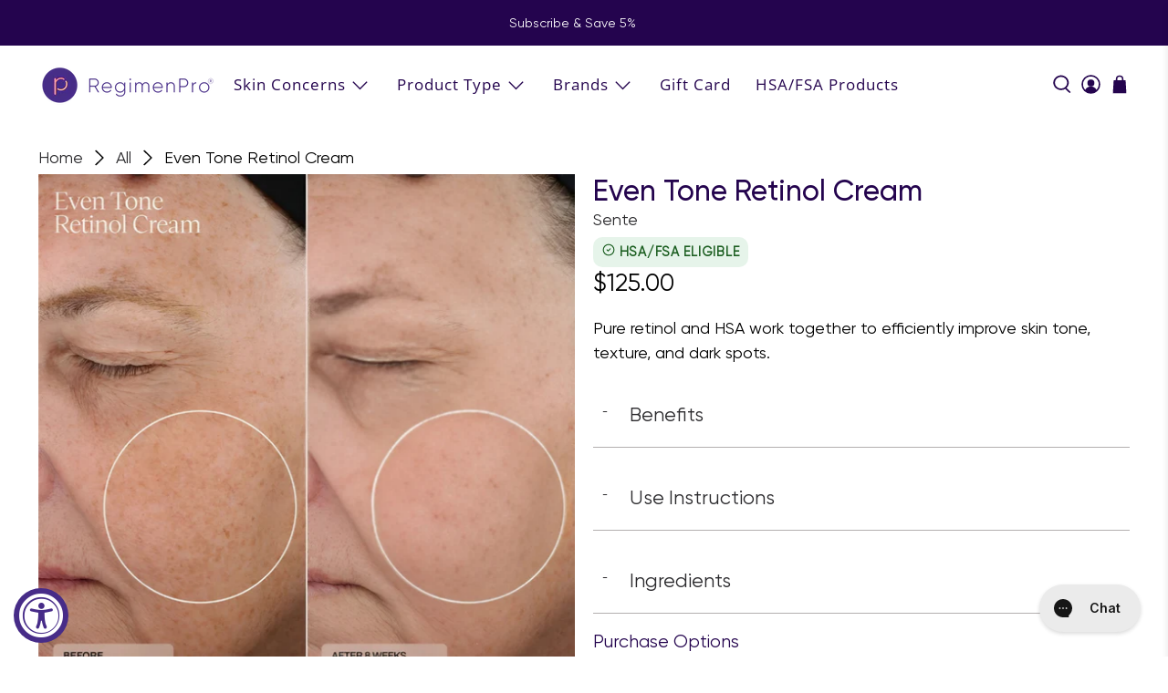

--- FILE ---
content_type: text/html; charset=utf-8
request_url: https://regimenpro.com/products/even-tone-retinol-cream
body_size: 77470
content:


 <!doctype html>
<html class="no-js no-touch" lang="en">
<head>
 <script src="https://ajax.googleapis.com/ajax/libs/jquery/3.6.4/jquery.min.js"></script>
 <script>
    window.Store = window.Store || {};
    window.Store.id = 2493546595;
</script>
 <meta charset="utf-8">
 <meta http-equiv="cleartype" content="on">
 <meta name="robots" content="index,follow">
 <meta name="viewport" content="width=device-width,initial-scale=1">
 <meta name="theme-color" content="#ffffff">
 <link rel="canonical" href="https://regimenpro.com/products/even-tone-retinol-cream"><title>Even Tone Retinol Cream - RegimenPro®</title>
 <!-- DNS prefetches -->
 <link rel="dns-prefetch" href="https://cdn.shopify.com">
 <link rel="dns-prefetch" href="https://fonts.shopify.com">
 <link rel="dns-prefetch" href="https://monorail-edge.shopifysvc.com">
 <link rel="dns-prefetch" href="https://ajax.googleapis.com">
 <!-- Preconnects -->
 <link rel="preconnect" href="https://cdn.shopify.com" crossorigin>
 <link rel="preconnect" href="https://fonts.shopify.com" crossorigin>
 <link rel="preconnect" href="https://monorail-edge.shopifysvc.com">
 <link rel="preconnect" href="https://ajax.googleapis.com">
 <!-- Preloads -->
 <!-- Preload CSS -->
 <link rel="preload" href="//regimenpro.com/cdn/shop/t/77/assets/fancybox.css?v=30466120580444283401709024576" as="style">
 <link rel="preload" href="//regimenpro.com/cdn/shop/t/77/assets/styles.css?v=54898811589892352011766176367" as="style">
 <!-- Preload JS -->
 <link rel="preload" href="https://ajax.googleapis.com/ajax/libs/jquery/3.6.0/jquery.min.js" as="script">
 <link rel="preload" href="//regimenpro.com/cdn/shop/t/77/assets/vendors.js?v=147074383127553225521709024577" as="script">
 <link rel="preload" href="//regimenpro.com/cdn/shop/t/77/assets/utilities.js?v=49473674454157124781711988362" as="script">
 <link rel="preload" href="//regimenpro.com/cdn/shop/t/77/assets/app.js?v=115740781135518117041709024577" as="script">
 <link rel="preload" href="/services/javascripts/currencies.js" as="script">
 <link rel="preload" href="//regimenpro.com/cdn/shop/t/77/assets/currencyConversion.js?v=131509219858779596601709024577" as="script">
 <!-- CSS for Flex -->
 <link rel="stylesheet" href="//regimenpro.com/cdn/shop/t/77/assets/fancybox.css?v=30466120580444283401709024576">
 <link rel="stylesheet" href="//regimenpro.com/cdn/shop/t/77/assets/styles.css?v=54898811589892352011766176367">
 <script>
    window.PXUTheme = window.PXUTheme || {};
    window.PXUTheme.version = '3.5.0';
    window.PXUTheme.name = 'Flex';
</script>
 <script>
    

window.PXUTheme = window.PXUTheme || {};


window.PXUTheme.info = {
  name: 'Flex',
  version: '3.0.0'
}


window.PXUTheme.currency = {};
window.PXUTheme.currency.show_multiple_currencies = false;
window.PXUTheme.currency.presentment_currency = "USD";
window.PXUTheme.currency.default_currency = "USD";
window.PXUTheme.currency.display_format = "money_format";
window.PXUTheme.currency.money_format = "${{ amount }}";
window.PXUTheme.currency.money_format_no_currency = "${{ amount }}";
window.PXUTheme.currency.money_format_currency = "${{ amount }} USD";
window.PXUTheme.currency.native_multi_currency = false;
window.PXUTheme.currency.iso_code = "USD";
window.PXUTheme.currency.symbol = "$";



window.PXUTheme.allCountryOptionTags = "\u003coption value=\"United States\" data-provinces=\"[[\u0026quot;Alabama\u0026quot;,\u0026quot;Alabama\u0026quot;],[\u0026quot;Alaska\u0026quot;,\u0026quot;Alaska\u0026quot;],[\u0026quot;American Samoa\u0026quot;,\u0026quot;American Samoa\u0026quot;],[\u0026quot;Arizona\u0026quot;,\u0026quot;Arizona\u0026quot;],[\u0026quot;Arkansas\u0026quot;,\u0026quot;Arkansas\u0026quot;],[\u0026quot;Armed Forces Americas\u0026quot;,\u0026quot;Armed Forces Americas\u0026quot;],[\u0026quot;Armed Forces Europe\u0026quot;,\u0026quot;Armed Forces Europe\u0026quot;],[\u0026quot;Armed Forces Pacific\u0026quot;,\u0026quot;Armed Forces Pacific\u0026quot;],[\u0026quot;California\u0026quot;,\u0026quot;California\u0026quot;],[\u0026quot;Colorado\u0026quot;,\u0026quot;Colorado\u0026quot;],[\u0026quot;Connecticut\u0026quot;,\u0026quot;Connecticut\u0026quot;],[\u0026quot;Delaware\u0026quot;,\u0026quot;Delaware\u0026quot;],[\u0026quot;District of Columbia\u0026quot;,\u0026quot;Washington DC\u0026quot;],[\u0026quot;Federated States of Micronesia\u0026quot;,\u0026quot;Micronesia\u0026quot;],[\u0026quot;Florida\u0026quot;,\u0026quot;Florida\u0026quot;],[\u0026quot;Georgia\u0026quot;,\u0026quot;Georgia\u0026quot;],[\u0026quot;Guam\u0026quot;,\u0026quot;Guam\u0026quot;],[\u0026quot;Hawaii\u0026quot;,\u0026quot;Hawaii\u0026quot;],[\u0026quot;Idaho\u0026quot;,\u0026quot;Idaho\u0026quot;],[\u0026quot;Illinois\u0026quot;,\u0026quot;Illinois\u0026quot;],[\u0026quot;Indiana\u0026quot;,\u0026quot;Indiana\u0026quot;],[\u0026quot;Iowa\u0026quot;,\u0026quot;Iowa\u0026quot;],[\u0026quot;Kansas\u0026quot;,\u0026quot;Kansas\u0026quot;],[\u0026quot;Kentucky\u0026quot;,\u0026quot;Kentucky\u0026quot;],[\u0026quot;Louisiana\u0026quot;,\u0026quot;Louisiana\u0026quot;],[\u0026quot;Maine\u0026quot;,\u0026quot;Maine\u0026quot;],[\u0026quot;Marshall Islands\u0026quot;,\u0026quot;Marshall Islands\u0026quot;],[\u0026quot;Maryland\u0026quot;,\u0026quot;Maryland\u0026quot;],[\u0026quot;Massachusetts\u0026quot;,\u0026quot;Massachusetts\u0026quot;],[\u0026quot;Michigan\u0026quot;,\u0026quot;Michigan\u0026quot;],[\u0026quot;Minnesota\u0026quot;,\u0026quot;Minnesota\u0026quot;],[\u0026quot;Mississippi\u0026quot;,\u0026quot;Mississippi\u0026quot;],[\u0026quot;Missouri\u0026quot;,\u0026quot;Missouri\u0026quot;],[\u0026quot;Montana\u0026quot;,\u0026quot;Montana\u0026quot;],[\u0026quot;Nebraska\u0026quot;,\u0026quot;Nebraska\u0026quot;],[\u0026quot;Nevada\u0026quot;,\u0026quot;Nevada\u0026quot;],[\u0026quot;New Hampshire\u0026quot;,\u0026quot;New Hampshire\u0026quot;],[\u0026quot;New Jersey\u0026quot;,\u0026quot;New Jersey\u0026quot;],[\u0026quot;New Mexico\u0026quot;,\u0026quot;New Mexico\u0026quot;],[\u0026quot;New York\u0026quot;,\u0026quot;New York\u0026quot;],[\u0026quot;North Carolina\u0026quot;,\u0026quot;North Carolina\u0026quot;],[\u0026quot;North Dakota\u0026quot;,\u0026quot;North Dakota\u0026quot;],[\u0026quot;Northern Mariana Islands\u0026quot;,\u0026quot;Northern Mariana Islands\u0026quot;],[\u0026quot;Ohio\u0026quot;,\u0026quot;Ohio\u0026quot;],[\u0026quot;Oklahoma\u0026quot;,\u0026quot;Oklahoma\u0026quot;],[\u0026quot;Oregon\u0026quot;,\u0026quot;Oregon\u0026quot;],[\u0026quot;Palau\u0026quot;,\u0026quot;Palau\u0026quot;],[\u0026quot;Pennsylvania\u0026quot;,\u0026quot;Pennsylvania\u0026quot;],[\u0026quot;Puerto Rico\u0026quot;,\u0026quot;Puerto Rico\u0026quot;],[\u0026quot;Rhode Island\u0026quot;,\u0026quot;Rhode Island\u0026quot;],[\u0026quot;South Carolina\u0026quot;,\u0026quot;South Carolina\u0026quot;],[\u0026quot;South Dakota\u0026quot;,\u0026quot;South Dakota\u0026quot;],[\u0026quot;Tennessee\u0026quot;,\u0026quot;Tennessee\u0026quot;],[\u0026quot;Texas\u0026quot;,\u0026quot;Texas\u0026quot;],[\u0026quot;Utah\u0026quot;,\u0026quot;Utah\u0026quot;],[\u0026quot;Vermont\u0026quot;,\u0026quot;Vermont\u0026quot;],[\u0026quot;Virgin Islands\u0026quot;,\u0026quot;U.S. Virgin Islands\u0026quot;],[\u0026quot;Virginia\u0026quot;,\u0026quot;Virginia\u0026quot;],[\u0026quot;Washington\u0026quot;,\u0026quot;Washington\u0026quot;],[\u0026quot;West Virginia\u0026quot;,\u0026quot;West Virginia\u0026quot;],[\u0026quot;Wisconsin\u0026quot;,\u0026quot;Wisconsin\u0026quot;],[\u0026quot;Wyoming\u0026quot;,\u0026quot;Wyoming\u0026quot;]]\"\u003eUnited States\u003c\/option\u003e\n\u003coption value=\"---\" data-provinces=\"[]\"\u003e---\u003c\/option\u003e\n\u003coption value=\"Afghanistan\" data-provinces=\"[]\"\u003eAfghanistan\u003c\/option\u003e\n\u003coption value=\"Aland Islands\" data-provinces=\"[]\"\u003eÅland Islands\u003c\/option\u003e\n\u003coption value=\"Albania\" data-provinces=\"[]\"\u003eAlbania\u003c\/option\u003e\n\u003coption value=\"Algeria\" data-provinces=\"[]\"\u003eAlgeria\u003c\/option\u003e\n\u003coption value=\"Andorra\" data-provinces=\"[]\"\u003eAndorra\u003c\/option\u003e\n\u003coption value=\"Angola\" data-provinces=\"[]\"\u003eAngola\u003c\/option\u003e\n\u003coption value=\"Anguilla\" data-provinces=\"[]\"\u003eAnguilla\u003c\/option\u003e\n\u003coption value=\"Antigua And Barbuda\" data-provinces=\"[]\"\u003eAntigua \u0026 Barbuda\u003c\/option\u003e\n\u003coption value=\"Argentina\" data-provinces=\"[[\u0026quot;Buenos Aires\u0026quot;,\u0026quot;Buenos Aires Province\u0026quot;],[\u0026quot;Catamarca\u0026quot;,\u0026quot;Catamarca\u0026quot;],[\u0026quot;Chaco\u0026quot;,\u0026quot;Chaco\u0026quot;],[\u0026quot;Chubut\u0026quot;,\u0026quot;Chubut\u0026quot;],[\u0026quot;Ciudad Autónoma de Buenos Aires\u0026quot;,\u0026quot;Buenos Aires (Autonomous City)\u0026quot;],[\u0026quot;Corrientes\u0026quot;,\u0026quot;Corrientes\u0026quot;],[\u0026quot;Córdoba\u0026quot;,\u0026quot;Córdoba\u0026quot;],[\u0026quot;Entre Ríos\u0026quot;,\u0026quot;Entre Ríos\u0026quot;],[\u0026quot;Formosa\u0026quot;,\u0026quot;Formosa\u0026quot;],[\u0026quot;Jujuy\u0026quot;,\u0026quot;Jujuy\u0026quot;],[\u0026quot;La Pampa\u0026quot;,\u0026quot;La Pampa\u0026quot;],[\u0026quot;La Rioja\u0026quot;,\u0026quot;La Rioja\u0026quot;],[\u0026quot;Mendoza\u0026quot;,\u0026quot;Mendoza\u0026quot;],[\u0026quot;Misiones\u0026quot;,\u0026quot;Misiones\u0026quot;],[\u0026quot;Neuquén\u0026quot;,\u0026quot;Neuquén\u0026quot;],[\u0026quot;Río Negro\u0026quot;,\u0026quot;Río Negro\u0026quot;],[\u0026quot;Salta\u0026quot;,\u0026quot;Salta\u0026quot;],[\u0026quot;San Juan\u0026quot;,\u0026quot;San Juan\u0026quot;],[\u0026quot;San Luis\u0026quot;,\u0026quot;San Luis\u0026quot;],[\u0026quot;Santa Cruz\u0026quot;,\u0026quot;Santa Cruz\u0026quot;],[\u0026quot;Santa Fe\u0026quot;,\u0026quot;Santa Fe\u0026quot;],[\u0026quot;Santiago Del Estero\u0026quot;,\u0026quot;Santiago del Estero\u0026quot;],[\u0026quot;Tierra Del Fuego\u0026quot;,\u0026quot;Tierra del Fuego\u0026quot;],[\u0026quot;Tucumán\u0026quot;,\u0026quot;Tucumán\u0026quot;]]\"\u003eArgentina\u003c\/option\u003e\n\u003coption value=\"Armenia\" data-provinces=\"[]\"\u003eArmenia\u003c\/option\u003e\n\u003coption value=\"Aruba\" data-provinces=\"[]\"\u003eAruba\u003c\/option\u003e\n\u003coption value=\"Ascension Island\" data-provinces=\"[]\"\u003eAscension Island\u003c\/option\u003e\n\u003coption value=\"Australia\" data-provinces=\"[[\u0026quot;Australian Capital Territory\u0026quot;,\u0026quot;Australian Capital Territory\u0026quot;],[\u0026quot;New South Wales\u0026quot;,\u0026quot;New South Wales\u0026quot;],[\u0026quot;Northern Territory\u0026quot;,\u0026quot;Northern Territory\u0026quot;],[\u0026quot;Queensland\u0026quot;,\u0026quot;Queensland\u0026quot;],[\u0026quot;South Australia\u0026quot;,\u0026quot;South Australia\u0026quot;],[\u0026quot;Tasmania\u0026quot;,\u0026quot;Tasmania\u0026quot;],[\u0026quot;Victoria\u0026quot;,\u0026quot;Victoria\u0026quot;],[\u0026quot;Western Australia\u0026quot;,\u0026quot;Western Australia\u0026quot;]]\"\u003eAustralia\u003c\/option\u003e\n\u003coption value=\"Austria\" data-provinces=\"[]\"\u003eAustria\u003c\/option\u003e\n\u003coption value=\"Azerbaijan\" data-provinces=\"[]\"\u003eAzerbaijan\u003c\/option\u003e\n\u003coption value=\"Bahamas\" data-provinces=\"[]\"\u003eBahamas\u003c\/option\u003e\n\u003coption value=\"Bahrain\" data-provinces=\"[]\"\u003eBahrain\u003c\/option\u003e\n\u003coption value=\"Bangladesh\" data-provinces=\"[]\"\u003eBangladesh\u003c\/option\u003e\n\u003coption value=\"Barbados\" data-provinces=\"[]\"\u003eBarbados\u003c\/option\u003e\n\u003coption value=\"Belarus\" data-provinces=\"[]\"\u003eBelarus\u003c\/option\u003e\n\u003coption value=\"Belgium\" data-provinces=\"[]\"\u003eBelgium\u003c\/option\u003e\n\u003coption value=\"Belize\" data-provinces=\"[]\"\u003eBelize\u003c\/option\u003e\n\u003coption value=\"Benin\" data-provinces=\"[]\"\u003eBenin\u003c\/option\u003e\n\u003coption value=\"Bermuda\" data-provinces=\"[]\"\u003eBermuda\u003c\/option\u003e\n\u003coption value=\"Bhutan\" data-provinces=\"[]\"\u003eBhutan\u003c\/option\u003e\n\u003coption value=\"Bolivia\" data-provinces=\"[]\"\u003eBolivia\u003c\/option\u003e\n\u003coption value=\"Bosnia And Herzegovina\" data-provinces=\"[]\"\u003eBosnia \u0026 Herzegovina\u003c\/option\u003e\n\u003coption value=\"Botswana\" data-provinces=\"[]\"\u003eBotswana\u003c\/option\u003e\n\u003coption value=\"Brazil\" data-provinces=\"[[\u0026quot;Acre\u0026quot;,\u0026quot;Acre\u0026quot;],[\u0026quot;Alagoas\u0026quot;,\u0026quot;Alagoas\u0026quot;],[\u0026quot;Amapá\u0026quot;,\u0026quot;Amapá\u0026quot;],[\u0026quot;Amazonas\u0026quot;,\u0026quot;Amazonas\u0026quot;],[\u0026quot;Bahia\u0026quot;,\u0026quot;Bahia\u0026quot;],[\u0026quot;Ceará\u0026quot;,\u0026quot;Ceará\u0026quot;],[\u0026quot;Distrito Federal\u0026quot;,\u0026quot;Federal District\u0026quot;],[\u0026quot;Espírito Santo\u0026quot;,\u0026quot;Espírito Santo\u0026quot;],[\u0026quot;Goiás\u0026quot;,\u0026quot;Goiás\u0026quot;],[\u0026quot;Maranhão\u0026quot;,\u0026quot;Maranhão\u0026quot;],[\u0026quot;Mato Grosso\u0026quot;,\u0026quot;Mato Grosso\u0026quot;],[\u0026quot;Mato Grosso do Sul\u0026quot;,\u0026quot;Mato Grosso do Sul\u0026quot;],[\u0026quot;Minas Gerais\u0026quot;,\u0026quot;Minas Gerais\u0026quot;],[\u0026quot;Paraná\u0026quot;,\u0026quot;Paraná\u0026quot;],[\u0026quot;Paraíba\u0026quot;,\u0026quot;Paraíba\u0026quot;],[\u0026quot;Pará\u0026quot;,\u0026quot;Pará\u0026quot;],[\u0026quot;Pernambuco\u0026quot;,\u0026quot;Pernambuco\u0026quot;],[\u0026quot;Piauí\u0026quot;,\u0026quot;Piauí\u0026quot;],[\u0026quot;Rio Grande do Norte\u0026quot;,\u0026quot;Rio Grande do Norte\u0026quot;],[\u0026quot;Rio Grande do Sul\u0026quot;,\u0026quot;Rio Grande do Sul\u0026quot;],[\u0026quot;Rio de Janeiro\u0026quot;,\u0026quot;Rio de Janeiro\u0026quot;],[\u0026quot;Rondônia\u0026quot;,\u0026quot;Rondônia\u0026quot;],[\u0026quot;Roraima\u0026quot;,\u0026quot;Roraima\u0026quot;],[\u0026quot;Santa Catarina\u0026quot;,\u0026quot;Santa Catarina\u0026quot;],[\u0026quot;Sergipe\u0026quot;,\u0026quot;Sergipe\u0026quot;],[\u0026quot;São Paulo\u0026quot;,\u0026quot;São Paulo\u0026quot;],[\u0026quot;Tocantins\u0026quot;,\u0026quot;Tocantins\u0026quot;]]\"\u003eBrazil\u003c\/option\u003e\n\u003coption value=\"British Indian Ocean Territory\" data-provinces=\"[]\"\u003eBritish Indian Ocean Territory\u003c\/option\u003e\n\u003coption value=\"Virgin Islands, British\" data-provinces=\"[]\"\u003eBritish Virgin Islands\u003c\/option\u003e\n\u003coption value=\"Brunei\" data-provinces=\"[]\"\u003eBrunei\u003c\/option\u003e\n\u003coption value=\"Bulgaria\" data-provinces=\"[]\"\u003eBulgaria\u003c\/option\u003e\n\u003coption value=\"Burkina Faso\" data-provinces=\"[]\"\u003eBurkina Faso\u003c\/option\u003e\n\u003coption value=\"Burundi\" data-provinces=\"[]\"\u003eBurundi\u003c\/option\u003e\n\u003coption value=\"Cambodia\" data-provinces=\"[]\"\u003eCambodia\u003c\/option\u003e\n\u003coption value=\"Republic of Cameroon\" data-provinces=\"[]\"\u003eCameroon\u003c\/option\u003e\n\u003coption value=\"Canada\" data-provinces=\"[[\u0026quot;Alberta\u0026quot;,\u0026quot;Alberta\u0026quot;],[\u0026quot;British Columbia\u0026quot;,\u0026quot;British Columbia\u0026quot;],[\u0026quot;Manitoba\u0026quot;,\u0026quot;Manitoba\u0026quot;],[\u0026quot;New Brunswick\u0026quot;,\u0026quot;New Brunswick\u0026quot;],[\u0026quot;Newfoundland and Labrador\u0026quot;,\u0026quot;Newfoundland and Labrador\u0026quot;],[\u0026quot;Northwest Territories\u0026quot;,\u0026quot;Northwest Territories\u0026quot;],[\u0026quot;Nova Scotia\u0026quot;,\u0026quot;Nova Scotia\u0026quot;],[\u0026quot;Nunavut\u0026quot;,\u0026quot;Nunavut\u0026quot;],[\u0026quot;Ontario\u0026quot;,\u0026quot;Ontario\u0026quot;],[\u0026quot;Prince Edward Island\u0026quot;,\u0026quot;Prince Edward Island\u0026quot;],[\u0026quot;Quebec\u0026quot;,\u0026quot;Quebec\u0026quot;],[\u0026quot;Saskatchewan\u0026quot;,\u0026quot;Saskatchewan\u0026quot;],[\u0026quot;Yukon\u0026quot;,\u0026quot;Yukon\u0026quot;]]\"\u003eCanada\u003c\/option\u003e\n\u003coption value=\"Cape Verde\" data-provinces=\"[]\"\u003eCape Verde\u003c\/option\u003e\n\u003coption value=\"Caribbean Netherlands\" data-provinces=\"[]\"\u003eCaribbean Netherlands\u003c\/option\u003e\n\u003coption value=\"Cayman Islands\" data-provinces=\"[]\"\u003eCayman Islands\u003c\/option\u003e\n\u003coption value=\"Central African Republic\" data-provinces=\"[]\"\u003eCentral African Republic\u003c\/option\u003e\n\u003coption value=\"Chad\" data-provinces=\"[]\"\u003eChad\u003c\/option\u003e\n\u003coption value=\"Chile\" data-provinces=\"[[\u0026quot;Antofagasta\u0026quot;,\u0026quot;Antofagasta\u0026quot;],[\u0026quot;Araucanía\u0026quot;,\u0026quot;Araucanía\u0026quot;],[\u0026quot;Arica and Parinacota\u0026quot;,\u0026quot;Arica y Parinacota\u0026quot;],[\u0026quot;Atacama\u0026quot;,\u0026quot;Atacama\u0026quot;],[\u0026quot;Aysén\u0026quot;,\u0026quot;Aysén\u0026quot;],[\u0026quot;Biobío\u0026quot;,\u0026quot;Bío Bío\u0026quot;],[\u0026quot;Coquimbo\u0026quot;,\u0026quot;Coquimbo\u0026quot;],[\u0026quot;Los Lagos\u0026quot;,\u0026quot;Los Lagos\u0026quot;],[\u0026quot;Los Ríos\u0026quot;,\u0026quot;Los Ríos\u0026quot;],[\u0026quot;Magallanes\u0026quot;,\u0026quot;Magallanes Region\u0026quot;],[\u0026quot;Maule\u0026quot;,\u0026quot;Maule\u0026quot;],[\u0026quot;O\u0026#39;Higgins\u0026quot;,\u0026quot;Libertador General Bernardo O’Higgins\u0026quot;],[\u0026quot;Santiago\u0026quot;,\u0026quot;Santiago Metropolitan\u0026quot;],[\u0026quot;Tarapacá\u0026quot;,\u0026quot;Tarapacá\u0026quot;],[\u0026quot;Valparaíso\u0026quot;,\u0026quot;Valparaíso\u0026quot;],[\u0026quot;Ñuble\u0026quot;,\u0026quot;Ñuble\u0026quot;]]\"\u003eChile\u003c\/option\u003e\n\u003coption value=\"China\" data-provinces=\"[[\u0026quot;Anhui\u0026quot;,\u0026quot;Anhui\u0026quot;],[\u0026quot;Beijing\u0026quot;,\u0026quot;Beijing\u0026quot;],[\u0026quot;Chongqing\u0026quot;,\u0026quot;Chongqing\u0026quot;],[\u0026quot;Fujian\u0026quot;,\u0026quot;Fujian\u0026quot;],[\u0026quot;Gansu\u0026quot;,\u0026quot;Gansu\u0026quot;],[\u0026quot;Guangdong\u0026quot;,\u0026quot;Guangdong\u0026quot;],[\u0026quot;Guangxi\u0026quot;,\u0026quot;Guangxi\u0026quot;],[\u0026quot;Guizhou\u0026quot;,\u0026quot;Guizhou\u0026quot;],[\u0026quot;Hainan\u0026quot;,\u0026quot;Hainan\u0026quot;],[\u0026quot;Hebei\u0026quot;,\u0026quot;Hebei\u0026quot;],[\u0026quot;Heilongjiang\u0026quot;,\u0026quot;Heilongjiang\u0026quot;],[\u0026quot;Henan\u0026quot;,\u0026quot;Henan\u0026quot;],[\u0026quot;Hubei\u0026quot;,\u0026quot;Hubei\u0026quot;],[\u0026quot;Hunan\u0026quot;,\u0026quot;Hunan\u0026quot;],[\u0026quot;Inner Mongolia\u0026quot;,\u0026quot;Inner Mongolia\u0026quot;],[\u0026quot;Jiangsu\u0026quot;,\u0026quot;Jiangsu\u0026quot;],[\u0026quot;Jiangxi\u0026quot;,\u0026quot;Jiangxi\u0026quot;],[\u0026quot;Jilin\u0026quot;,\u0026quot;Jilin\u0026quot;],[\u0026quot;Liaoning\u0026quot;,\u0026quot;Liaoning\u0026quot;],[\u0026quot;Ningxia\u0026quot;,\u0026quot;Ningxia\u0026quot;],[\u0026quot;Qinghai\u0026quot;,\u0026quot;Qinghai\u0026quot;],[\u0026quot;Shaanxi\u0026quot;,\u0026quot;Shaanxi\u0026quot;],[\u0026quot;Shandong\u0026quot;,\u0026quot;Shandong\u0026quot;],[\u0026quot;Shanghai\u0026quot;,\u0026quot;Shanghai\u0026quot;],[\u0026quot;Shanxi\u0026quot;,\u0026quot;Shanxi\u0026quot;],[\u0026quot;Sichuan\u0026quot;,\u0026quot;Sichuan\u0026quot;],[\u0026quot;Tianjin\u0026quot;,\u0026quot;Tianjin\u0026quot;],[\u0026quot;Xinjiang\u0026quot;,\u0026quot;Xinjiang\u0026quot;],[\u0026quot;Xizang\u0026quot;,\u0026quot;Tibet\u0026quot;],[\u0026quot;Yunnan\u0026quot;,\u0026quot;Yunnan\u0026quot;],[\u0026quot;Zhejiang\u0026quot;,\u0026quot;Zhejiang\u0026quot;]]\"\u003eChina\u003c\/option\u003e\n\u003coption value=\"Christmas Island\" data-provinces=\"[]\"\u003eChristmas Island\u003c\/option\u003e\n\u003coption value=\"Cocos (Keeling) Islands\" data-provinces=\"[]\"\u003eCocos (Keeling) Islands\u003c\/option\u003e\n\u003coption value=\"Colombia\" data-provinces=\"[[\u0026quot;Amazonas\u0026quot;,\u0026quot;Amazonas\u0026quot;],[\u0026quot;Antioquia\u0026quot;,\u0026quot;Antioquia\u0026quot;],[\u0026quot;Arauca\u0026quot;,\u0026quot;Arauca\u0026quot;],[\u0026quot;Atlántico\u0026quot;,\u0026quot;Atlántico\u0026quot;],[\u0026quot;Bogotá, D.C.\u0026quot;,\u0026quot;Capital District\u0026quot;],[\u0026quot;Bolívar\u0026quot;,\u0026quot;Bolívar\u0026quot;],[\u0026quot;Boyacá\u0026quot;,\u0026quot;Boyacá\u0026quot;],[\u0026quot;Caldas\u0026quot;,\u0026quot;Caldas\u0026quot;],[\u0026quot;Caquetá\u0026quot;,\u0026quot;Caquetá\u0026quot;],[\u0026quot;Casanare\u0026quot;,\u0026quot;Casanare\u0026quot;],[\u0026quot;Cauca\u0026quot;,\u0026quot;Cauca\u0026quot;],[\u0026quot;Cesar\u0026quot;,\u0026quot;Cesar\u0026quot;],[\u0026quot;Chocó\u0026quot;,\u0026quot;Chocó\u0026quot;],[\u0026quot;Cundinamarca\u0026quot;,\u0026quot;Cundinamarca\u0026quot;],[\u0026quot;Córdoba\u0026quot;,\u0026quot;Córdoba\u0026quot;],[\u0026quot;Guainía\u0026quot;,\u0026quot;Guainía\u0026quot;],[\u0026quot;Guaviare\u0026quot;,\u0026quot;Guaviare\u0026quot;],[\u0026quot;Huila\u0026quot;,\u0026quot;Huila\u0026quot;],[\u0026quot;La Guajira\u0026quot;,\u0026quot;La Guajira\u0026quot;],[\u0026quot;Magdalena\u0026quot;,\u0026quot;Magdalena\u0026quot;],[\u0026quot;Meta\u0026quot;,\u0026quot;Meta\u0026quot;],[\u0026quot;Nariño\u0026quot;,\u0026quot;Nariño\u0026quot;],[\u0026quot;Norte de Santander\u0026quot;,\u0026quot;Norte de Santander\u0026quot;],[\u0026quot;Putumayo\u0026quot;,\u0026quot;Putumayo\u0026quot;],[\u0026quot;Quindío\u0026quot;,\u0026quot;Quindío\u0026quot;],[\u0026quot;Risaralda\u0026quot;,\u0026quot;Risaralda\u0026quot;],[\u0026quot;San Andrés, Providencia y Santa Catalina\u0026quot;,\u0026quot;San Andrés \\u0026 Providencia\u0026quot;],[\u0026quot;Santander\u0026quot;,\u0026quot;Santander\u0026quot;],[\u0026quot;Sucre\u0026quot;,\u0026quot;Sucre\u0026quot;],[\u0026quot;Tolima\u0026quot;,\u0026quot;Tolima\u0026quot;],[\u0026quot;Valle del Cauca\u0026quot;,\u0026quot;Valle del Cauca\u0026quot;],[\u0026quot;Vaupés\u0026quot;,\u0026quot;Vaupés\u0026quot;],[\u0026quot;Vichada\u0026quot;,\u0026quot;Vichada\u0026quot;]]\"\u003eColombia\u003c\/option\u003e\n\u003coption value=\"Comoros\" data-provinces=\"[]\"\u003eComoros\u003c\/option\u003e\n\u003coption value=\"Congo\" data-provinces=\"[]\"\u003eCongo - Brazzaville\u003c\/option\u003e\n\u003coption value=\"Congo, The Democratic Republic Of The\" data-provinces=\"[]\"\u003eCongo - Kinshasa\u003c\/option\u003e\n\u003coption value=\"Cook Islands\" data-provinces=\"[]\"\u003eCook Islands\u003c\/option\u003e\n\u003coption value=\"Costa Rica\" data-provinces=\"[[\u0026quot;Alajuela\u0026quot;,\u0026quot;Alajuela\u0026quot;],[\u0026quot;Cartago\u0026quot;,\u0026quot;Cartago\u0026quot;],[\u0026quot;Guanacaste\u0026quot;,\u0026quot;Guanacaste\u0026quot;],[\u0026quot;Heredia\u0026quot;,\u0026quot;Heredia\u0026quot;],[\u0026quot;Limón\u0026quot;,\u0026quot;Limón\u0026quot;],[\u0026quot;Puntarenas\u0026quot;,\u0026quot;Puntarenas\u0026quot;],[\u0026quot;San José\u0026quot;,\u0026quot;San José\u0026quot;]]\"\u003eCosta Rica\u003c\/option\u003e\n\u003coption value=\"Croatia\" data-provinces=\"[]\"\u003eCroatia\u003c\/option\u003e\n\u003coption value=\"Curaçao\" data-provinces=\"[]\"\u003eCuraçao\u003c\/option\u003e\n\u003coption value=\"Cyprus\" data-provinces=\"[]\"\u003eCyprus\u003c\/option\u003e\n\u003coption value=\"Czech Republic\" data-provinces=\"[]\"\u003eCzechia\u003c\/option\u003e\n\u003coption value=\"Côte d'Ivoire\" data-provinces=\"[]\"\u003eCôte d’Ivoire\u003c\/option\u003e\n\u003coption value=\"Denmark\" data-provinces=\"[]\"\u003eDenmark\u003c\/option\u003e\n\u003coption value=\"Djibouti\" data-provinces=\"[]\"\u003eDjibouti\u003c\/option\u003e\n\u003coption value=\"Dominica\" data-provinces=\"[]\"\u003eDominica\u003c\/option\u003e\n\u003coption value=\"Dominican Republic\" data-provinces=\"[]\"\u003eDominican Republic\u003c\/option\u003e\n\u003coption value=\"Ecuador\" data-provinces=\"[]\"\u003eEcuador\u003c\/option\u003e\n\u003coption value=\"Egypt\" data-provinces=\"[[\u0026quot;6th of October\u0026quot;,\u0026quot;6th of October\u0026quot;],[\u0026quot;Al Sharqia\u0026quot;,\u0026quot;Al Sharqia\u0026quot;],[\u0026quot;Alexandria\u0026quot;,\u0026quot;Alexandria\u0026quot;],[\u0026quot;Aswan\u0026quot;,\u0026quot;Aswan\u0026quot;],[\u0026quot;Asyut\u0026quot;,\u0026quot;Asyut\u0026quot;],[\u0026quot;Beheira\u0026quot;,\u0026quot;Beheira\u0026quot;],[\u0026quot;Beni Suef\u0026quot;,\u0026quot;Beni Suef\u0026quot;],[\u0026quot;Cairo\u0026quot;,\u0026quot;Cairo\u0026quot;],[\u0026quot;Dakahlia\u0026quot;,\u0026quot;Dakahlia\u0026quot;],[\u0026quot;Damietta\u0026quot;,\u0026quot;Damietta\u0026quot;],[\u0026quot;Faiyum\u0026quot;,\u0026quot;Faiyum\u0026quot;],[\u0026quot;Gharbia\u0026quot;,\u0026quot;Gharbia\u0026quot;],[\u0026quot;Giza\u0026quot;,\u0026quot;Giza\u0026quot;],[\u0026quot;Helwan\u0026quot;,\u0026quot;Helwan\u0026quot;],[\u0026quot;Ismailia\u0026quot;,\u0026quot;Ismailia\u0026quot;],[\u0026quot;Kafr el-Sheikh\u0026quot;,\u0026quot;Kafr el-Sheikh\u0026quot;],[\u0026quot;Luxor\u0026quot;,\u0026quot;Luxor\u0026quot;],[\u0026quot;Matrouh\u0026quot;,\u0026quot;Matrouh\u0026quot;],[\u0026quot;Minya\u0026quot;,\u0026quot;Minya\u0026quot;],[\u0026quot;Monufia\u0026quot;,\u0026quot;Monufia\u0026quot;],[\u0026quot;New Valley\u0026quot;,\u0026quot;New Valley\u0026quot;],[\u0026quot;North Sinai\u0026quot;,\u0026quot;North Sinai\u0026quot;],[\u0026quot;Port Said\u0026quot;,\u0026quot;Port Said\u0026quot;],[\u0026quot;Qalyubia\u0026quot;,\u0026quot;Qalyubia\u0026quot;],[\u0026quot;Qena\u0026quot;,\u0026quot;Qena\u0026quot;],[\u0026quot;Red Sea\u0026quot;,\u0026quot;Red Sea\u0026quot;],[\u0026quot;Sohag\u0026quot;,\u0026quot;Sohag\u0026quot;],[\u0026quot;South Sinai\u0026quot;,\u0026quot;South Sinai\u0026quot;],[\u0026quot;Suez\u0026quot;,\u0026quot;Suez\u0026quot;]]\"\u003eEgypt\u003c\/option\u003e\n\u003coption value=\"El Salvador\" data-provinces=\"[[\u0026quot;Ahuachapán\u0026quot;,\u0026quot;Ahuachapán\u0026quot;],[\u0026quot;Cabañas\u0026quot;,\u0026quot;Cabañas\u0026quot;],[\u0026quot;Chalatenango\u0026quot;,\u0026quot;Chalatenango\u0026quot;],[\u0026quot;Cuscatlán\u0026quot;,\u0026quot;Cuscatlán\u0026quot;],[\u0026quot;La Libertad\u0026quot;,\u0026quot;La Libertad\u0026quot;],[\u0026quot;La Paz\u0026quot;,\u0026quot;La Paz\u0026quot;],[\u0026quot;La Unión\u0026quot;,\u0026quot;La Unión\u0026quot;],[\u0026quot;Morazán\u0026quot;,\u0026quot;Morazán\u0026quot;],[\u0026quot;San Miguel\u0026quot;,\u0026quot;San Miguel\u0026quot;],[\u0026quot;San Salvador\u0026quot;,\u0026quot;San Salvador\u0026quot;],[\u0026quot;San Vicente\u0026quot;,\u0026quot;San Vicente\u0026quot;],[\u0026quot;Santa Ana\u0026quot;,\u0026quot;Santa Ana\u0026quot;],[\u0026quot;Sonsonate\u0026quot;,\u0026quot;Sonsonate\u0026quot;],[\u0026quot;Usulután\u0026quot;,\u0026quot;Usulután\u0026quot;]]\"\u003eEl Salvador\u003c\/option\u003e\n\u003coption value=\"Equatorial Guinea\" data-provinces=\"[]\"\u003eEquatorial Guinea\u003c\/option\u003e\n\u003coption value=\"Eritrea\" data-provinces=\"[]\"\u003eEritrea\u003c\/option\u003e\n\u003coption value=\"Estonia\" data-provinces=\"[]\"\u003eEstonia\u003c\/option\u003e\n\u003coption value=\"Eswatini\" data-provinces=\"[]\"\u003eEswatini\u003c\/option\u003e\n\u003coption value=\"Ethiopia\" data-provinces=\"[]\"\u003eEthiopia\u003c\/option\u003e\n\u003coption value=\"Falkland Islands (Malvinas)\" data-provinces=\"[]\"\u003eFalkland Islands\u003c\/option\u003e\n\u003coption value=\"Faroe Islands\" data-provinces=\"[]\"\u003eFaroe Islands\u003c\/option\u003e\n\u003coption value=\"Fiji\" data-provinces=\"[]\"\u003eFiji\u003c\/option\u003e\n\u003coption value=\"Finland\" data-provinces=\"[]\"\u003eFinland\u003c\/option\u003e\n\u003coption value=\"France\" data-provinces=\"[]\"\u003eFrance\u003c\/option\u003e\n\u003coption value=\"French Guiana\" data-provinces=\"[]\"\u003eFrench Guiana\u003c\/option\u003e\n\u003coption value=\"French Polynesia\" data-provinces=\"[]\"\u003eFrench Polynesia\u003c\/option\u003e\n\u003coption value=\"French Southern Territories\" data-provinces=\"[]\"\u003eFrench Southern Territories\u003c\/option\u003e\n\u003coption value=\"Gabon\" data-provinces=\"[]\"\u003eGabon\u003c\/option\u003e\n\u003coption value=\"Gambia\" data-provinces=\"[]\"\u003eGambia\u003c\/option\u003e\n\u003coption value=\"Georgia\" data-provinces=\"[]\"\u003eGeorgia\u003c\/option\u003e\n\u003coption value=\"Germany\" data-provinces=\"[]\"\u003eGermany\u003c\/option\u003e\n\u003coption value=\"Ghana\" data-provinces=\"[]\"\u003eGhana\u003c\/option\u003e\n\u003coption value=\"Gibraltar\" data-provinces=\"[]\"\u003eGibraltar\u003c\/option\u003e\n\u003coption value=\"Greece\" data-provinces=\"[]\"\u003eGreece\u003c\/option\u003e\n\u003coption value=\"Greenland\" data-provinces=\"[]\"\u003eGreenland\u003c\/option\u003e\n\u003coption value=\"Grenada\" data-provinces=\"[]\"\u003eGrenada\u003c\/option\u003e\n\u003coption value=\"Guadeloupe\" data-provinces=\"[]\"\u003eGuadeloupe\u003c\/option\u003e\n\u003coption value=\"Guatemala\" data-provinces=\"[[\u0026quot;Alta Verapaz\u0026quot;,\u0026quot;Alta Verapaz\u0026quot;],[\u0026quot;Baja Verapaz\u0026quot;,\u0026quot;Baja Verapaz\u0026quot;],[\u0026quot;Chimaltenango\u0026quot;,\u0026quot;Chimaltenango\u0026quot;],[\u0026quot;Chiquimula\u0026quot;,\u0026quot;Chiquimula\u0026quot;],[\u0026quot;El Progreso\u0026quot;,\u0026quot;El Progreso\u0026quot;],[\u0026quot;Escuintla\u0026quot;,\u0026quot;Escuintla\u0026quot;],[\u0026quot;Guatemala\u0026quot;,\u0026quot;Guatemala\u0026quot;],[\u0026quot;Huehuetenango\u0026quot;,\u0026quot;Huehuetenango\u0026quot;],[\u0026quot;Izabal\u0026quot;,\u0026quot;Izabal\u0026quot;],[\u0026quot;Jalapa\u0026quot;,\u0026quot;Jalapa\u0026quot;],[\u0026quot;Jutiapa\u0026quot;,\u0026quot;Jutiapa\u0026quot;],[\u0026quot;Petén\u0026quot;,\u0026quot;Petén\u0026quot;],[\u0026quot;Quetzaltenango\u0026quot;,\u0026quot;Quetzaltenango\u0026quot;],[\u0026quot;Quiché\u0026quot;,\u0026quot;Quiché\u0026quot;],[\u0026quot;Retalhuleu\u0026quot;,\u0026quot;Retalhuleu\u0026quot;],[\u0026quot;Sacatepéquez\u0026quot;,\u0026quot;Sacatepéquez\u0026quot;],[\u0026quot;San Marcos\u0026quot;,\u0026quot;San Marcos\u0026quot;],[\u0026quot;Santa Rosa\u0026quot;,\u0026quot;Santa Rosa\u0026quot;],[\u0026quot;Sololá\u0026quot;,\u0026quot;Sololá\u0026quot;],[\u0026quot;Suchitepéquez\u0026quot;,\u0026quot;Suchitepéquez\u0026quot;],[\u0026quot;Totonicapán\u0026quot;,\u0026quot;Totonicapán\u0026quot;],[\u0026quot;Zacapa\u0026quot;,\u0026quot;Zacapa\u0026quot;]]\"\u003eGuatemala\u003c\/option\u003e\n\u003coption value=\"Guernsey\" data-provinces=\"[]\"\u003eGuernsey\u003c\/option\u003e\n\u003coption value=\"Guinea\" data-provinces=\"[]\"\u003eGuinea\u003c\/option\u003e\n\u003coption value=\"Guinea Bissau\" data-provinces=\"[]\"\u003eGuinea-Bissau\u003c\/option\u003e\n\u003coption value=\"Guyana\" data-provinces=\"[]\"\u003eGuyana\u003c\/option\u003e\n\u003coption value=\"Haiti\" data-provinces=\"[]\"\u003eHaiti\u003c\/option\u003e\n\u003coption value=\"Honduras\" data-provinces=\"[]\"\u003eHonduras\u003c\/option\u003e\n\u003coption value=\"Hong Kong\" data-provinces=\"[[\u0026quot;Hong Kong Island\u0026quot;,\u0026quot;Hong Kong Island\u0026quot;],[\u0026quot;Kowloon\u0026quot;,\u0026quot;Kowloon\u0026quot;],[\u0026quot;New Territories\u0026quot;,\u0026quot;New Territories\u0026quot;]]\"\u003eHong Kong SAR\u003c\/option\u003e\n\u003coption value=\"Hungary\" data-provinces=\"[]\"\u003eHungary\u003c\/option\u003e\n\u003coption value=\"Iceland\" data-provinces=\"[]\"\u003eIceland\u003c\/option\u003e\n\u003coption value=\"India\" data-provinces=\"[[\u0026quot;Andaman and Nicobar Islands\u0026quot;,\u0026quot;Andaman and Nicobar Islands\u0026quot;],[\u0026quot;Andhra Pradesh\u0026quot;,\u0026quot;Andhra Pradesh\u0026quot;],[\u0026quot;Arunachal Pradesh\u0026quot;,\u0026quot;Arunachal Pradesh\u0026quot;],[\u0026quot;Assam\u0026quot;,\u0026quot;Assam\u0026quot;],[\u0026quot;Bihar\u0026quot;,\u0026quot;Bihar\u0026quot;],[\u0026quot;Chandigarh\u0026quot;,\u0026quot;Chandigarh\u0026quot;],[\u0026quot;Chhattisgarh\u0026quot;,\u0026quot;Chhattisgarh\u0026quot;],[\u0026quot;Dadra and Nagar Haveli\u0026quot;,\u0026quot;Dadra and Nagar Haveli\u0026quot;],[\u0026quot;Daman and Diu\u0026quot;,\u0026quot;Daman and Diu\u0026quot;],[\u0026quot;Delhi\u0026quot;,\u0026quot;Delhi\u0026quot;],[\u0026quot;Goa\u0026quot;,\u0026quot;Goa\u0026quot;],[\u0026quot;Gujarat\u0026quot;,\u0026quot;Gujarat\u0026quot;],[\u0026quot;Haryana\u0026quot;,\u0026quot;Haryana\u0026quot;],[\u0026quot;Himachal Pradesh\u0026quot;,\u0026quot;Himachal Pradesh\u0026quot;],[\u0026quot;Jammu and Kashmir\u0026quot;,\u0026quot;Jammu and Kashmir\u0026quot;],[\u0026quot;Jharkhand\u0026quot;,\u0026quot;Jharkhand\u0026quot;],[\u0026quot;Karnataka\u0026quot;,\u0026quot;Karnataka\u0026quot;],[\u0026quot;Kerala\u0026quot;,\u0026quot;Kerala\u0026quot;],[\u0026quot;Ladakh\u0026quot;,\u0026quot;Ladakh\u0026quot;],[\u0026quot;Lakshadweep\u0026quot;,\u0026quot;Lakshadweep\u0026quot;],[\u0026quot;Madhya Pradesh\u0026quot;,\u0026quot;Madhya Pradesh\u0026quot;],[\u0026quot;Maharashtra\u0026quot;,\u0026quot;Maharashtra\u0026quot;],[\u0026quot;Manipur\u0026quot;,\u0026quot;Manipur\u0026quot;],[\u0026quot;Meghalaya\u0026quot;,\u0026quot;Meghalaya\u0026quot;],[\u0026quot;Mizoram\u0026quot;,\u0026quot;Mizoram\u0026quot;],[\u0026quot;Nagaland\u0026quot;,\u0026quot;Nagaland\u0026quot;],[\u0026quot;Odisha\u0026quot;,\u0026quot;Odisha\u0026quot;],[\u0026quot;Puducherry\u0026quot;,\u0026quot;Puducherry\u0026quot;],[\u0026quot;Punjab\u0026quot;,\u0026quot;Punjab\u0026quot;],[\u0026quot;Rajasthan\u0026quot;,\u0026quot;Rajasthan\u0026quot;],[\u0026quot;Sikkim\u0026quot;,\u0026quot;Sikkim\u0026quot;],[\u0026quot;Tamil Nadu\u0026quot;,\u0026quot;Tamil Nadu\u0026quot;],[\u0026quot;Telangana\u0026quot;,\u0026quot;Telangana\u0026quot;],[\u0026quot;Tripura\u0026quot;,\u0026quot;Tripura\u0026quot;],[\u0026quot;Uttar Pradesh\u0026quot;,\u0026quot;Uttar Pradesh\u0026quot;],[\u0026quot;Uttarakhand\u0026quot;,\u0026quot;Uttarakhand\u0026quot;],[\u0026quot;West Bengal\u0026quot;,\u0026quot;West Bengal\u0026quot;]]\"\u003eIndia\u003c\/option\u003e\n\u003coption value=\"Indonesia\" data-provinces=\"[[\u0026quot;Aceh\u0026quot;,\u0026quot;Aceh\u0026quot;],[\u0026quot;Bali\u0026quot;,\u0026quot;Bali\u0026quot;],[\u0026quot;Bangka Belitung\u0026quot;,\u0026quot;Bangka–Belitung Islands\u0026quot;],[\u0026quot;Banten\u0026quot;,\u0026quot;Banten\u0026quot;],[\u0026quot;Bengkulu\u0026quot;,\u0026quot;Bengkulu\u0026quot;],[\u0026quot;Gorontalo\u0026quot;,\u0026quot;Gorontalo\u0026quot;],[\u0026quot;Jakarta\u0026quot;,\u0026quot;Jakarta\u0026quot;],[\u0026quot;Jambi\u0026quot;,\u0026quot;Jambi\u0026quot;],[\u0026quot;Jawa Barat\u0026quot;,\u0026quot;West Java\u0026quot;],[\u0026quot;Jawa Tengah\u0026quot;,\u0026quot;Central Java\u0026quot;],[\u0026quot;Jawa Timur\u0026quot;,\u0026quot;East Java\u0026quot;],[\u0026quot;Kalimantan Barat\u0026quot;,\u0026quot;West Kalimantan\u0026quot;],[\u0026quot;Kalimantan Selatan\u0026quot;,\u0026quot;South Kalimantan\u0026quot;],[\u0026quot;Kalimantan Tengah\u0026quot;,\u0026quot;Central Kalimantan\u0026quot;],[\u0026quot;Kalimantan Timur\u0026quot;,\u0026quot;East Kalimantan\u0026quot;],[\u0026quot;Kalimantan Utara\u0026quot;,\u0026quot;North Kalimantan\u0026quot;],[\u0026quot;Kepulauan Riau\u0026quot;,\u0026quot;Riau Islands\u0026quot;],[\u0026quot;Lampung\u0026quot;,\u0026quot;Lampung\u0026quot;],[\u0026quot;Maluku\u0026quot;,\u0026quot;Maluku\u0026quot;],[\u0026quot;Maluku Utara\u0026quot;,\u0026quot;North Maluku\u0026quot;],[\u0026quot;North Sumatra\u0026quot;,\u0026quot;North Sumatra\u0026quot;],[\u0026quot;Nusa Tenggara Barat\u0026quot;,\u0026quot;West Nusa Tenggara\u0026quot;],[\u0026quot;Nusa Tenggara Timur\u0026quot;,\u0026quot;East Nusa Tenggara\u0026quot;],[\u0026quot;Papua\u0026quot;,\u0026quot;Papua\u0026quot;],[\u0026quot;Papua Barat\u0026quot;,\u0026quot;West Papua\u0026quot;],[\u0026quot;Riau\u0026quot;,\u0026quot;Riau\u0026quot;],[\u0026quot;South Sumatra\u0026quot;,\u0026quot;South Sumatra\u0026quot;],[\u0026quot;Sulawesi Barat\u0026quot;,\u0026quot;West Sulawesi\u0026quot;],[\u0026quot;Sulawesi Selatan\u0026quot;,\u0026quot;South Sulawesi\u0026quot;],[\u0026quot;Sulawesi Tengah\u0026quot;,\u0026quot;Central Sulawesi\u0026quot;],[\u0026quot;Sulawesi Tenggara\u0026quot;,\u0026quot;Southeast Sulawesi\u0026quot;],[\u0026quot;Sulawesi Utara\u0026quot;,\u0026quot;North Sulawesi\u0026quot;],[\u0026quot;West Sumatra\u0026quot;,\u0026quot;West Sumatra\u0026quot;],[\u0026quot;Yogyakarta\u0026quot;,\u0026quot;Yogyakarta\u0026quot;]]\"\u003eIndonesia\u003c\/option\u003e\n\u003coption value=\"Iraq\" data-provinces=\"[]\"\u003eIraq\u003c\/option\u003e\n\u003coption value=\"Ireland\" data-provinces=\"[[\u0026quot;Carlow\u0026quot;,\u0026quot;Carlow\u0026quot;],[\u0026quot;Cavan\u0026quot;,\u0026quot;Cavan\u0026quot;],[\u0026quot;Clare\u0026quot;,\u0026quot;Clare\u0026quot;],[\u0026quot;Cork\u0026quot;,\u0026quot;Cork\u0026quot;],[\u0026quot;Donegal\u0026quot;,\u0026quot;Donegal\u0026quot;],[\u0026quot;Dublin\u0026quot;,\u0026quot;Dublin\u0026quot;],[\u0026quot;Galway\u0026quot;,\u0026quot;Galway\u0026quot;],[\u0026quot;Kerry\u0026quot;,\u0026quot;Kerry\u0026quot;],[\u0026quot;Kildare\u0026quot;,\u0026quot;Kildare\u0026quot;],[\u0026quot;Kilkenny\u0026quot;,\u0026quot;Kilkenny\u0026quot;],[\u0026quot;Laois\u0026quot;,\u0026quot;Laois\u0026quot;],[\u0026quot;Leitrim\u0026quot;,\u0026quot;Leitrim\u0026quot;],[\u0026quot;Limerick\u0026quot;,\u0026quot;Limerick\u0026quot;],[\u0026quot;Longford\u0026quot;,\u0026quot;Longford\u0026quot;],[\u0026quot;Louth\u0026quot;,\u0026quot;Louth\u0026quot;],[\u0026quot;Mayo\u0026quot;,\u0026quot;Mayo\u0026quot;],[\u0026quot;Meath\u0026quot;,\u0026quot;Meath\u0026quot;],[\u0026quot;Monaghan\u0026quot;,\u0026quot;Monaghan\u0026quot;],[\u0026quot;Offaly\u0026quot;,\u0026quot;Offaly\u0026quot;],[\u0026quot;Roscommon\u0026quot;,\u0026quot;Roscommon\u0026quot;],[\u0026quot;Sligo\u0026quot;,\u0026quot;Sligo\u0026quot;],[\u0026quot;Tipperary\u0026quot;,\u0026quot;Tipperary\u0026quot;],[\u0026quot;Waterford\u0026quot;,\u0026quot;Waterford\u0026quot;],[\u0026quot;Westmeath\u0026quot;,\u0026quot;Westmeath\u0026quot;],[\u0026quot;Wexford\u0026quot;,\u0026quot;Wexford\u0026quot;],[\u0026quot;Wicklow\u0026quot;,\u0026quot;Wicklow\u0026quot;]]\"\u003eIreland\u003c\/option\u003e\n\u003coption value=\"Isle Of Man\" data-provinces=\"[]\"\u003eIsle of Man\u003c\/option\u003e\n\u003coption value=\"Israel\" data-provinces=\"[]\"\u003eIsrael\u003c\/option\u003e\n\u003coption value=\"Italy\" data-provinces=\"[[\u0026quot;Agrigento\u0026quot;,\u0026quot;Agrigento\u0026quot;],[\u0026quot;Alessandria\u0026quot;,\u0026quot;Alessandria\u0026quot;],[\u0026quot;Ancona\u0026quot;,\u0026quot;Ancona\u0026quot;],[\u0026quot;Aosta\u0026quot;,\u0026quot;Aosta Valley\u0026quot;],[\u0026quot;Arezzo\u0026quot;,\u0026quot;Arezzo\u0026quot;],[\u0026quot;Ascoli Piceno\u0026quot;,\u0026quot;Ascoli Piceno\u0026quot;],[\u0026quot;Asti\u0026quot;,\u0026quot;Asti\u0026quot;],[\u0026quot;Avellino\u0026quot;,\u0026quot;Avellino\u0026quot;],[\u0026quot;Bari\u0026quot;,\u0026quot;Bari\u0026quot;],[\u0026quot;Barletta-Andria-Trani\u0026quot;,\u0026quot;Barletta-Andria-Trani\u0026quot;],[\u0026quot;Belluno\u0026quot;,\u0026quot;Belluno\u0026quot;],[\u0026quot;Benevento\u0026quot;,\u0026quot;Benevento\u0026quot;],[\u0026quot;Bergamo\u0026quot;,\u0026quot;Bergamo\u0026quot;],[\u0026quot;Biella\u0026quot;,\u0026quot;Biella\u0026quot;],[\u0026quot;Bologna\u0026quot;,\u0026quot;Bologna\u0026quot;],[\u0026quot;Bolzano\u0026quot;,\u0026quot;South Tyrol\u0026quot;],[\u0026quot;Brescia\u0026quot;,\u0026quot;Brescia\u0026quot;],[\u0026quot;Brindisi\u0026quot;,\u0026quot;Brindisi\u0026quot;],[\u0026quot;Cagliari\u0026quot;,\u0026quot;Cagliari\u0026quot;],[\u0026quot;Caltanissetta\u0026quot;,\u0026quot;Caltanissetta\u0026quot;],[\u0026quot;Campobasso\u0026quot;,\u0026quot;Campobasso\u0026quot;],[\u0026quot;Carbonia-Iglesias\u0026quot;,\u0026quot;Carbonia-Iglesias\u0026quot;],[\u0026quot;Caserta\u0026quot;,\u0026quot;Caserta\u0026quot;],[\u0026quot;Catania\u0026quot;,\u0026quot;Catania\u0026quot;],[\u0026quot;Catanzaro\u0026quot;,\u0026quot;Catanzaro\u0026quot;],[\u0026quot;Chieti\u0026quot;,\u0026quot;Chieti\u0026quot;],[\u0026quot;Como\u0026quot;,\u0026quot;Como\u0026quot;],[\u0026quot;Cosenza\u0026quot;,\u0026quot;Cosenza\u0026quot;],[\u0026quot;Cremona\u0026quot;,\u0026quot;Cremona\u0026quot;],[\u0026quot;Crotone\u0026quot;,\u0026quot;Crotone\u0026quot;],[\u0026quot;Cuneo\u0026quot;,\u0026quot;Cuneo\u0026quot;],[\u0026quot;Enna\u0026quot;,\u0026quot;Enna\u0026quot;],[\u0026quot;Fermo\u0026quot;,\u0026quot;Fermo\u0026quot;],[\u0026quot;Ferrara\u0026quot;,\u0026quot;Ferrara\u0026quot;],[\u0026quot;Firenze\u0026quot;,\u0026quot;Florence\u0026quot;],[\u0026quot;Foggia\u0026quot;,\u0026quot;Foggia\u0026quot;],[\u0026quot;Forlì-Cesena\u0026quot;,\u0026quot;Forlì-Cesena\u0026quot;],[\u0026quot;Frosinone\u0026quot;,\u0026quot;Frosinone\u0026quot;],[\u0026quot;Genova\u0026quot;,\u0026quot;Genoa\u0026quot;],[\u0026quot;Gorizia\u0026quot;,\u0026quot;Gorizia\u0026quot;],[\u0026quot;Grosseto\u0026quot;,\u0026quot;Grosseto\u0026quot;],[\u0026quot;Imperia\u0026quot;,\u0026quot;Imperia\u0026quot;],[\u0026quot;Isernia\u0026quot;,\u0026quot;Isernia\u0026quot;],[\u0026quot;L\u0026#39;Aquila\u0026quot;,\u0026quot;L’Aquila\u0026quot;],[\u0026quot;La Spezia\u0026quot;,\u0026quot;La Spezia\u0026quot;],[\u0026quot;Latina\u0026quot;,\u0026quot;Latina\u0026quot;],[\u0026quot;Lecce\u0026quot;,\u0026quot;Lecce\u0026quot;],[\u0026quot;Lecco\u0026quot;,\u0026quot;Lecco\u0026quot;],[\u0026quot;Livorno\u0026quot;,\u0026quot;Livorno\u0026quot;],[\u0026quot;Lodi\u0026quot;,\u0026quot;Lodi\u0026quot;],[\u0026quot;Lucca\u0026quot;,\u0026quot;Lucca\u0026quot;],[\u0026quot;Macerata\u0026quot;,\u0026quot;Macerata\u0026quot;],[\u0026quot;Mantova\u0026quot;,\u0026quot;Mantua\u0026quot;],[\u0026quot;Massa-Carrara\u0026quot;,\u0026quot;Massa and Carrara\u0026quot;],[\u0026quot;Matera\u0026quot;,\u0026quot;Matera\u0026quot;],[\u0026quot;Medio Campidano\u0026quot;,\u0026quot;Medio Campidano\u0026quot;],[\u0026quot;Messina\u0026quot;,\u0026quot;Messina\u0026quot;],[\u0026quot;Milano\u0026quot;,\u0026quot;Milan\u0026quot;],[\u0026quot;Modena\u0026quot;,\u0026quot;Modena\u0026quot;],[\u0026quot;Monza e Brianza\u0026quot;,\u0026quot;Monza and Brianza\u0026quot;],[\u0026quot;Napoli\u0026quot;,\u0026quot;Naples\u0026quot;],[\u0026quot;Novara\u0026quot;,\u0026quot;Novara\u0026quot;],[\u0026quot;Nuoro\u0026quot;,\u0026quot;Nuoro\u0026quot;],[\u0026quot;Ogliastra\u0026quot;,\u0026quot;Ogliastra\u0026quot;],[\u0026quot;Olbia-Tempio\u0026quot;,\u0026quot;Olbia-Tempio\u0026quot;],[\u0026quot;Oristano\u0026quot;,\u0026quot;Oristano\u0026quot;],[\u0026quot;Padova\u0026quot;,\u0026quot;Padua\u0026quot;],[\u0026quot;Palermo\u0026quot;,\u0026quot;Palermo\u0026quot;],[\u0026quot;Parma\u0026quot;,\u0026quot;Parma\u0026quot;],[\u0026quot;Pavia\u0026quot;,\u0026quot;Pavia\u0026quot;],[\u0026quot;Perugia\u0026quot;,\u0026quot;Perugia\u0026quot;],[\u0026quot;Pesaro e Urbino\u0026quot;,\u0026quot;Pesaro and Urbino\u0026quot;],[\u0026quot;Pescara\u0026quot;,\u0026quot;Pescara\u0026quot;],[\u0026quot;Piacenza\u0026quot;,\u0026quot;Piacenza\u0026quot;],[\u0026quot;Pisa\u0026quot;,\u0026quot;Pisa\u0026quot;],[\u0026quot;Pistoia\u0026quot;,\u0026quot;Pistoia\u0026quot;],[\u0026quot;Pordenone\u0026quot;,\u0026quot;Pordenone\u0026quot;],[\u0026quot;Potenza\u0026quot;,\u0026quot;Potenza\u0026quot;],[\u0026quot;Prato\u0026quot;,\u0026quot;Prato\u0026quot;],[\u0026quot;Ragusa\u0026quot;,\u0026quot;Ragusa\u0026quot;],[\u0026quot;Ravenna\u0026quot;,\u0026quot;Ravenna\u0026quot;],[\u0026quot;Reggio Calabria\u0026quot;,\u0026quot;Reggio Calabria\u0026quot;],[\u0026quot;Reggio Emilia\u0026quot;,\u0026quot;Reggio Emilia\u0026quot;],[\u0026quot;Rieti\u0026quot;,\u0026quot;Rieti\u0026quot;],[\u0026quot;Rimini\u0026quot;,\u0026quot;Rimini\u0026quot;],[\u0026quot;Roma\u0026quot;,\u0026quot;Rome\u0026quot;],[\u0026quot;Rovigo\u0026quot;,\u0026quot;Rovigo\u0026quot;],[\u0026quot;Salerno\u0026quot;,\u0026quot;Salerno\u0026quot;],[\u0026quot;Sassari\u0026quot;,\u0026quot;Sassari\u0026quot;],[\u0026quot;Savona\u0026quot;,\u0026quot;Savona\u0026quot;],[\u0026quot;Siena\u0026quot;,\u0026quot;Siena\u0026quot;],[\u0026quot;Siracusa\u0026quot;,\u0026quot;Syracuse\u0026quot;],[\u0026quot;Sondrio\u0026quot;,\u0026quot;Sondrio\u0026quot;],[\u0026quot;Taranto\u0026quot;,\u0026quot;Taranto\u0026quot;],[\u0026quot;Teramo\u0026quot;,\u0026quot;Teramo\u0026quot;],[\u0026quot;Terni\u0026quot;,\u0026quot;Terni\u0026quot;],[\u0026quot;Torino\u0026quot;,\u0026quot;Turin\u0026quot;],[\u0026quot;Trapani\u0026quot;,\u0026quot;Trapani\u0026quot;],[\u0026quot;Trento\u0026quot;,\u0026quot;Trentino\u0026quot;],[\u0026quot;Treviso\u0026quot;,\u0026quot;Treviso\u0026quot;],[\u0026quot;Trieste\u0026quot;,\u0026quot;Trieste\u0026quot;],[\u0026quot;Udine\u0026quot;,\u0026quot;Udine\u0026quot;],[\u0026quot;Varese\u0026quot;,\u0026quot;Varese\u0026quot;],[\u0026quot;Venezia\u0026quot;,\u0026quot;Venice\u0026quot;],[\u0026quot;Verbano-Cusio-Ossola\u0026quot;,\u0026quot;Verbano-Cusio-Ossola\u0026quot;],[\u0026quot;Vercelli\u0026quot;,\u0026quot;Vercelli\u0026quot;],[\u0026quot;Verona\u0026quot;,\u0026quot;Verona\u0026quot;],[\u0026quot;Vibo Valentia\u0026quot;,\u0026quot;Vibo Valentia\u0026quot;],[\u0026quot;Vicenza\u0026quot;,\u0026quot;Vicenza\u0026quot;],[\u0026quot;Viterbo\u0026quot;,\u0026quot;Viterbo\u0026quot;]]\"\u003eItaly\u003c\/option\u003e\n\u003coption value=\"Jamaica\" data-provinces=\"[]\"\u003eJamaica\u003c\/option\u003e\n\u003coption value=\"Japan\" data-provinces=\"[[\u0026quot;Aichi\u0026quot;,\u0026quot;Aichi\u0026quot;],[\u0026quot;Akita\u0026quot;,\u0026quot;Akita\u0026quot;],[\u0026quot;Aomori\u0026quot;,\u0026quot;Aomori\u0026quot;],[\u0026quot;Chiba\u0026quot;,\u0026quot;Chiba\u0026quot;],[\u0026quot;Ehime\u0026quot;,\u0026quot;Ehime\u0026quot;],[\u0026quot;Fukui\u0026quot;,\u0026quot;Fukui\u0026quot;],[\u0026quot;Fukuoka\u0026quot;,\u0026quot;Fukuoka\u0026quot;],[\u0026quot;Fukushima\u0026quot;,\u0026quot;Fukushima\u0026quot;],[\u0026quot;Gifu\u0026quot;,\u0026quot;Gifu\u0026quot;],[\u0026quot;Gunma\u0026quot;,\u0026quot;Gunma\u0026quot;],[\u0026quot;Hiroshima\u0026quot;,\u0026quot;Hiroshima\u0026quot;],[\u0026quot;Hokkaidō\u0026quot;,\u0026quot;Hokkaido\u0026quot;],[\u0026quot;Hyōgo\u0026quot;,\u0026quot;Hyogo\u0026quot;],[\u0026quot;Ibaraki\u0026quot;,\u0026quot;Ibaraki\u0026quot;],[\u0026quot;Ishikawa\u0026quot;,\u0026quot;Ishikawa\u0026quot;],[\u0026quot;Iwate\u0026quot;,\u0026quot;Iwate\u0026quot;],[\u0026quot;Kagawa\u0026quot;,\u0026quot;Kagawa\u0026quot;],[\u0026quot;Kagoshima\u0026quot;,\u0026quot;Kagoshima\u0026quot;],[\u0026quot;Kanagawa\u0026quot;,\u0026quot;Kanagawa\u0026quot;],[\u0026quot;Kumamoto\u0026quot;,\u0026quot;Kumamoto\u0026quot;],[\u0026quot;Kyōto\u0026quot;,\u0026quot;Kyoto\u0026quot;],[\u0026quot;Kōchi\u0026quot;,\u0026quot;Kochi\u0026quot;],[\u0026quot;Mie\u0026quot;,\u0026quot;Mie\u0026quot;],[\u0026quot;Miyagi\u0026quot;,\u0026quot;Miyagi\u0026quot;],[\u0026quot;Miyazaki\u0026quot;,\u0026quot;Miyazaki\u0026quot;],[\u0026quot;Nagano\u0026quot;,\u0026quot;Nagano\u0026quot;],[\u0026quot;Nagasaki\u0026quot;,\u0026quot;Nagasaki\u0026quot;],[\u0026quot;Nara\u0026quot;,\u0026quot;Nara\u0026quot;],[\u0026quot;Niigata\u0026quot;,\u0026quot;Niigata\u0026quot;],[\u0026quot;Okayama\u0026quot;,\u0026quot;Okayama\u0026quot;],[\u0026quot;Okinawa\u0026quot;,\u0026quot;Okinawa\u0026quot;],[\u0026quot;Saga\u0026quot;,\u0026quot;Saga\u0026quot;],[\u0026quot;Saitama\u0026quot;,\u0026quot;Saitama\u0026quot;],[\u0026quot;Shiga\u0026quot;,\u0026quot;Shiga\u0026quot;],[\u0026quot;Shimane\u0026quot;,\u0026quot;Shimane\u0026quot;],[\u0026quot;Shizuoka\u0026quot;,\u0026quot;Shizuoka\u0026quot;],[\u0026quot;Tochigi\u0026quot;,\u0026quot;Tochigi\u0026quot;],[\u0026quot;Tokushima\u0026quot;,\u0026quot;Tokushima\u0026quot;],[\u0026quot;Tottori\u0026quot;,\u0026quot;Tottori\u0026quot;],[\u0026quot;Toyama\u0026quot;,\u0026quot;Toyama\u0026quot;],[\u0026quot;Tōkyō\u0026quot;,\u0026quot;Tokyo\u0026quot;],[\u0026quot;Wakayama\u0026quot;,\u0026quot;Wakayama\u0026quot;],[\u0026quot;Yamagata\u0026quot;,\u0026quot;Yamagata\u0026quot;],[\u0026quot;Yamaguchi\u0026quot;,\u0026quot;Yamaguchi\u0026quot;],[\u0026quot;Yamanashi\u0026quot;,\u0026quot;Yamanashi\u0026quot;],[\u0026quot;Ōita\u0026quot;,\u0026quot;Oita\u0026quot;],[\u0026quot;Ōsaka\u0026quot;,\u0026quot;Osaka\u0026quot;]]\"\u003eJapan\u003c\/option\u003e\n\u003coption value=\"Jersey\" data-provinces=\"[]\"\u003eJersey\u003c\/option\u003e\n\u003coption value=\"Jordan\" data-provinces=\"[]\"\u003eJordan\u003c\/option\u003e\n\u003coption value=\"Kazakhstan\" data-provinces=\"[]\"\u003eKazakhstan\u003c\/option\u003e\n\u003coption value=\"Kenya\" data-provinces=\"[]\"\u003eKenya\u003c\/option\u003e\n\u003coption value=\"Kiribati\" data-provinces=\"[]\"\u003eKiribati\u003c\/option\u003e\n\u003coption value=\"Kosovo\" data-provinces=\"[]\"\u003eKosovo\u003c\/option\u003e\n\u003coption value=\"Kuwait\" data-provinces=\"[[\u0026quot;Al Ahmadi\u0026quot;,\u0026quot;Al Ahmadi\u0026quot;],[\u0026quot;Al Asimah\u0026quot;,\u0026quot;Al Asimah\u0026quot;],[\u0026quot;Al Farwaniyah\u0026quot;,\u0026quot;Al Farwaniyah\u0026quot;],[\u0026quot;Al Jahra\u0026quot;,\u0026quot;Al Jahra\u0026quot;],[\u0026quot;Hawalli\u0026quot;,\u0026quot;Hawalli\u0026quot;],[\u0026quot;Mubarak Al-Kabeer\u0026quot;,\u0026quot;Mubarak Al-Kabeer\u0026quot;]]\"\u003eKuwait\u003c\/option\u003e\n\u003coption value=\"Kyrgyzstan\" data-provinces=\"[]\"\u003eKyrgyzstan\u003c\/option\u003e\n\u003coption value=\"Lao People's Democratic Republic\" data-provinces=\"[]\"\u003eLaos\u003c\/option\u003e\n\u003coption value=\"Latvia\" data-provinces=\"[]\"\u003eLatvia\u003c\/option\u003e\n\u003coption value=\"Lebanon\" data-provinces=\"[]\"\u003eLebanon\u003c\/option\u003e\n\u003coption value=\"Lesotho\" data-provinces=\"[]\"\u003eLesotho\u003c\/option\u003e\n\u003coption value=\"Liberia\" data-provinces=\"[]\"\u003eLiberia\u003c\/option\u003e\n\u003coption value=\"Libyan Arab Jamahiriya\" data-provinces=\"[]\"\u003eLibya\u003c\/option\u003e\n\u003coption value=\"Liechtenstein\" data-provinces=\"[]\"\u003eLiechtenstein\u003c\/option\u003e\n\u003coption value=\"Lithuania\" data-provinces=\"[]\"\u003eLithuania\u003c\/option\u003e\n\u003coption value=\"Luxembourg\" data-provinces=\"[]\"\u003eLuxembourg\u003c\/option\u003e\n\u003coption value=\"Macao\" data-provinces=\"[]\"\u003eMacao SAR\u003c\/option\u003e\n\u003coption value=\"Madagascar\" data-provinces=\"[]\"\u003eMadagascar\u003c\/option\u003e\n\u003coption value=\"Malawi\" data-provinces=\"[]\"\u003eMalawi\u003c\/option\u003e\n\u003coption value=\"Malaysia\" data-provinces=\"[[\u0026quot;Johor\u0026quot;,\u0026quot;Johor\u0026quot;],[\u0026quot;Kedah\u0026quot;,\u0026quot;Kedah\u0026quot;],[\u0026quot;Kelantan\u0026quot;,\u0026quot;Kelantan\u0026quot;],[\u0026quot;Kuala Lumpur\u0026quot;,\u0026quot;Kuala Lumpur\u0026quot;],[\u0026quot;Labuan\u0026quot;,\u0026quot;Labuan\u0026quot;],[\u0026quot;Melaka\u0026quot;,\u0026quot;Malacca\u0026quot;],[\u0026quot;Negeri Sembilan\u0026quot;,\u0026quot;Negeri Sembilan\u0026quot;],[\u0026quot;Pahang\u0026quot;,\u0026quot;Pahang\u0026quot;],[\u0026quot;Penang\u0026quot;,\u0026quot;Penang\u0026quot;],[\u0026quot;Perak\u0026quot;,\u0026quot;Perak\u0026quot;],[\u0026quot;Perlis\u0026quot;,\u0026quot;Perlis\u0026quot;],[\u0026quot;Putrajaya\u0026quot;,\u0026quot;Putrajaya\u0026quot;],[\u0026quot;Sabah\u0026quot;,\u0026quot;Sabah\u0026quot;],[\u0026quot;Sarawak\u0026quot;,\u0026quot;Sarawak\u0026quot;],[\u0026quot;Selangor\u0026quot;,\u0026quot;Selangor\u0026quot;],[\u0026quot;Terengganu\u0026quot;,\u0026quot;Terengganu\u0026quot;]]\"\u003eMalaysia\u003c\/option\u003e\n\u003coption value=\"Maldives\" data-provinces=\"[]\"\u003eMaldives\u003c\/option\u003e\n\u003coption value=\"Mali\" data-provinces=\"[]\"\u003eMali\u003c\/option\u003e\n\u003coption value=\"Malta\" data-provinces=\"[]\"\u003eMalta\u003c\/option\u003e\n\u003coption value=\"Martinique\" data-provinces=\"[]\"\u003eMartinique\u003c\/option\u003e\n\u003coption value=\"Mauritania\" data-provinces=\"[]\"\u003eMauritania\u003c\/option\u003e\n\u003coption value=\"Mauritius\" data-provinces=\"[]\"\u003eMauritius\u003c\/option\u003e\n\u003coption value=\"Mayotte\" data-provinces=\"[]\"\u003eMayotte\u003c\/option\u003e\n\u003coption value=\"Mexico\" data-provinces=\"[[\u0026quot;Aguascalientes\u0026quot;,\u0026quot;Aguascalientes\u0026quot;],[\u0026quot;Baja California\u0026quot;,\u0026quot;Baja California\u0026quot;],[\u0026quot;Baja California Sur\u0026quot;,\u0026quot;Baja California Sur\u0026quot;],[\u0026quot;Campeche\u0026quot;,\u0026quot;Campeche\u0026quot;],[\u0026quot;Chiapas\u0026quot;,\u0026quot;Chiapas\u0026quot;],[\u0026quot;Chihuahua\u0026quot;,\u0026quot;Chihuahua\u0026quot;],[\u0026quot;Ciudad de México\u0026quot;,\u0026quot;Ciudad de Mexico\u0026quot;],[\u0026quot;Coahuila\u0026quot;,\u0026quot;Coahuila\u0026quot;],[\u0026quot;Colima\u0026quot;,\u0026quot;Colima\u0026quot;],[\u0026quot;Durango\u0026quot;,\u0026quot;Durango\u0026quot;],[\u0026quot;Guanajuato\u0026quot;,\u0026quot;Guanajuato\u0026quot;],[\u0026quot;Guerrero\u0026quot;,\u0026quot;Guerrero\u0026quot;],[\u0026quot;Hidalgo\u0026quot;,\u0026quot;Hidalgo\u0026quot;],[\u0026quot;Jalisco\u0026quot;,\u0026quot;Jalisco\u0026quot;],[\u0026quot;Michoacán\u0026quot;,\u0026quot;Michoacán\u0026quot;],[\u0026quot;Morelos\u0026quot;,\u0026quot;Morelos\u0026quot;],[\u0026quot;México\u0026quot;,\u0026quot;Mexico State\u0026quot;],[\u0026quot;Nayarit\u0026quot;,\u0026quot;Nayarit\u0026quot;],[\u0026quot;Nuevo León\u0026quot;,\u0026quot;Nuevo León\u0026quot;],[\u0026quot;Oaxaca\u0026quot;,\u0026quot;Oaxaca\u0026quot;],[\u0026quot;Puebla\u0026quot;,\u0026quot;Puebla\u0026quot;],[\u0026quot;Querétaro\u0026quot;,\u0026quot;Querétaro\u0026quot;],[\u0026quot;Quintana Roo\u0026quot;,\u0026quot;Quintana Roo\u0026quot;],[\u0026quot;San Luis Potosí\u0026quot;,\u0026quot;San Luis Potosí\u0026quot;],[\u0026quot;Sinaloa\u0026quot;,\u0026quot;Sinaloa\u0026quot;],[\u0026quot;Sonora\u0026quot;,\u0026quot;Sonora\u0026quot;],[\u0026quot;Tabasco\u0026quot;,\u0026quot;Tabasco\u0026quot;],[\u0026quot;Tamaulipas\u0026quot;,\u0026quot;Tamaulipas\u0026quot;],[\u0026quot;Tlaxcala\u0026quot;,\u0026quot;Tlaxcala\u0026quot;],[\u0026quot;Veracruz\u0026quot;,\u0026quot;Veracruz\u0026quot;],[\u0026quot;Yucatán\u0026quot;,\u0026quot;Yucatán\u0026quot;],[\u0026quot;Zacatecas\u0026quot;,\u0026quot;Zacatecas\u0026quot;]]\"\u003eMexico\u003c\/option\u003e\n\u003coption value=\"Moldova, Republic of\" data-provinces=\"[]\"\u003eMoldova\u003c\/option\u003e\n\u003coption value=\"Monaco\" data-provinces=\"[]\"\u003eMonaco\u003c\/option\u003e\n\u003coption value=\"Mongolia\" data-provinces=\"[]\"\u003eMongolia\u003c\/option\u003e\n\u003coption value=\"Montenegro\" data-provinces=\"[]\"\u003eMontenegro\u003c\/option\u003e\n\u003coption value=\"Montserrat\" data-provinces=\"[]\"\u003eMontserrat\u003c\/option\u003e\n\u003coption value=\"Morocco\" data-provinces=\"[]\"\u003eMorocco\u003c\/option\u003e\n\u003coption value=\"Mozambique\" data-provinces=\"[]\"\u003eMozambique\u003c\/option\u003e\n\u003coption value=\"Myanmar\" data-provinces=\"[]\"\u003eMyanmar (Burma)\u003c\/option\u003e\n\u003coption value=\"Namibia\" data-provinces=\"[]\"\u003eNamibia\u003c\/option\u003e\n\u003coption value=\"Nauru\" data-provinces=\"[]\"\u003eNauru\u003c\/option\u003e\n\u003coption value=\"Nepal\" data-provinces=\"[]\"\u003eNepal\u003c\/option\u003e\n\u003coption value=\"Netherlands\" data-provinces=\"[]\"\u003eNetherlands\u003c\/option\u003e\n\u003coption value=\"New Caledonia\" data-provinces=\"[]\"\u003eNew Caledonia\u003c\/option\u003e\n\u003coption value=\"New Zealand\" data-provinces=\"[[\u0026quot;Auckland\u0026quot;,\u0026quot;Auckland\u0026quot;],[\u0026quot;Bay of Plenty\u0026quot;,\u0026quot;Bay of Plenty\u0026quot;],[\u0026quot;Canterbury\u0026quot;,\u0026quot;Canterbury\u0026quot;],[\u0026quot;Chatham Islands\u0026quot;,\u0026quot;Chatham Islands\u0026quot;],[\u0026quot;Gisborne\u0026quot;,\u0026quot;Gisborne\u0026quot;],[\u0026quot;Hawke\u0026#39;s Bay\u0026quot;,\u0026quot;Hawke’s Bay\u0026quot;],[\u0026quot;Manawatu-Wanganui\u0026quot;,\u0026quot;Manawatū-Whanganui\u0026quot;],[\u0026quot;Marlborough\u0026quot;,\u0026quot;Marlborough\u0026quot;],[\u0026quot;Nelson\u0026quot;,\u0026quot;Nelson\u0026quot;],[\u0026quot;Northland\u0026quot;,\u0026quot;Northland\u0026quot;],[\u0026quot;Otago\u0026quot;,\u0026quot;Otago\u0026quot;],[\u0026quot;Southland\u0026quot;,\u0026quot;Southland\u0026quot;],[\u0026quot;Taranaki\u0026quot;,\u0026quot;Taranaki\u0026quot;],[\u0026quot;Tasman\u0026quot;,\u0026quot;Tasman\u0026quot;],[\u0026quot;Waikato\u0026quot;,\u0026quot;Waikato\u0026quot;],[\u0026quot;Wellington\u0026quot;,\u0026quot;Wellington\u0026quot;],[\u0026quot;West Coast\u0026quot;,\u0026quot;West Coast\u0026quot;]]\"\u003eNew Zealand\u003c\/option\u003e\n\u003coption value=\"Nicaragua\" data-provinces=\"[]\"\u003eNicaragua\u003c\/option\u003e\n\u003coption value=\"Niger\" data-provinces=\"[]\"\u003eNiger\u003c\/option\u003e\n\u003coption value=\"Nigeria\" data-provinces=\"[[\u0026quot;Abia\u0026quot;,\u0026quot;Abia\u0026quot;],[\u0026quot;Abuja Federal Capital Territory\u0026quot;,\u0026quot;Federal Capital Territory\u0026quot;],[\u0026quot;Adamawa\u0026quot;,\u0026quot;Adamawa\u0026quot;],[\u0026quot;Akwa Ibom\u0026quot;,\u0026quot;Akwa Ibom\u0026quot;],[\u0026quot;Anambra\u0026quot;,\u0026quot;Anambra\u0026quot;],[\u0026quot;Bauchi\u0026quot;,\u0026quot;Bauchi\u0026quot;],[\u0026quot;Bayelsa\u0026quot;,\u0026quot;Bayelsa\u0026quot;],[\u0026quot;Benue\u0026quot;,\u0026quot;Benue\u0026quot;],[\u0026quot;Borno\u0026quot;,\u0026quot;Borno\u0026quot;],[\u0026quot;Cross River\u0026quot;,\u0026quot;Cross River\u0026quot;],[\u0026quot;Delta\u0026quot;,\u0026quot;Delta\u0026quot;],[\u0026quot;Ebonyi\u0026quot;,\u0026quot;Ebonyi\u0026quot;],[\u0026quot;Edo\u0026quot;,\u0026quot;Edo\u0026quot;],[\u0026quot;Ekiti\u0026quot;,\u0026quot;Ekiti\u0026quot;],[\u0026quot;Enugu\u0026quot;,\u0026quot;Enugu\u0026quot;],[\u0026quot;Gombe\u0026quot;,\u0026quot;Gombe\u0026quot;],[\u0026quot;Imo\u0026quot;,\u0026quot;Imo\u0026quot;],[\u0026quot;Jigawa\u0026quot;,\u0026quot;Jigawa\u0026quot;],[\u0026quot;Kaduna\u0026quot;,\u0026quot;Kaduna\u0026quot;],[\u0026quot;Kano\u0026quot;,\u0026quot;Kano\u0026quot;],[\u0026quot;Katsina\u0026quot;,\u0026quot;Katsina\u0026quot;],[\u0026quot;Kebbi\u0026quot;,\u0026quot;Kebbi\u0026quot;],[\u0026quot;Kogi\u0026quot;,\u0026quot;Kogi\u0026quot;],[\u0026quot;Kwara\u0026quot;,\u0026quot;Kwara\u0026quot;],[\u0026quot;Lagos\u0026quot;,\u0026quot;Lagos\u0026quot;],[\u0026quot;Nasarawa\u0026quot;,\u0026quot;Nasarawa\u0026quot;],[\u0026quot;Niger\u0026quot;,\u0026quot;Niger\u0026quot;],[\u0026quot;Ogun\u0026quot;,\u0026quot;Ogun\u0026quot;],[\u0026quot;Ondo\u0026quot;,\u0026quot;Ondo\u0026quot;],[\u0026quot;Osun\u0026quot;,\u0026quot;Osun\u0026quot;],[\u0026quot;Oyo\u0026quot;,\u0026quot;Oyo\u0026quot;],[\u0026quot;Plateau\u0026quot;,\u0026quot;Plateau\u0026quot;],[\u0026quot;Rivers\u0026quot;,\u0026quot;Rivers\u0026quot;],[\u0026quot;Sokoto\u0026quot;,\u0026quot;Sokoto\u0026quot;],[\u0026quot;Taraba\u0026quot;,\u0026quot;Taraba\u0026quot;],[\u0026quot;Yobe\u0026quot;,\u0026quot;Yobe\u0026quot;],[\u0026quot;Zamfara\u0026quot;,\u0026quot;Zamfara\u0026quot;]]\"\u003eNigeria\u003c\/option\u003e\n\u003coption value=\"Niue\" data-provinces=\"[]\"\u003eNiue\u003c\/option\u003e\n\u003coption value=\"Norfolk Island\" data-provinces=\"[]\"\u003eNorfolk Island\u003c\/option\u003e\n\u003coption value=\"North Macedonia\" data-provinces=\"[]\"\u003eNorth Macedonia\u003c\/option\u003e\n\u003coption value=\"Norway\" data-provinces=\"[]\"\u003eNorway\u003c\/option\u003e\n\u003coption value=\"Oman\" data-provinces=\"[]\"\u003eOman\u003c\/option\u003e\n\u003coption value=\"Pakistan\" data-provinces=\"[]\"\u003ePakistan\u003c\/option\u003e\n\u003coption value=\"Palestinian Territory, Occupied\" data-provinces=\"[]\"\u003ePalestinian Territories\u003c\/option\u003e\n\u003coption value=\"Panama\" data-provinces=\"[[\u0026quot;Bocas del Toro\u0026quot;,\u0026quot;Bocas del Toro\u0026quot;],[\u0026quot;Chiriquí\u0026quot;,\u0026quot;Chiriquí\u0026quot;],[\u0026quot;Coclé\u0026quot;,\u0026quot;Coclé\u0026quot;],[\u0026quot;Colón\u0026quot;,\u0026quot;Colón\u0026quot;],[\u0026quot;Darién\u0026quot;,\u0026quot;Darién\u0026quot;],[\u0026quot;Emberá\u0026quot;,\u0026quot;Emberá\u0026quot;],[\u0026quot;Herrera\u0026quot;,\u0026quot;Herrera\u0026quot;],[\u0026quot;Kuna Yala\u0026quot;,\u0026quot;Guna Yala\u0026quot;],[\u0026quot;Los Santos\u0026quot;,\u0026quot;Los Santos\u0026quot;],[\u0026quot;Ngöbe-Buglé\u0026quot;,\u0026quot;Ngöbe-Buglé\u0026quot;],[\u0026quot;Panamá\u0026quot;,\u0026quot;Panamá\u0026quot;],[\u0026quot;Panamá Oeste\u0026quot;,\u0026quot;West Panamá\u0026quot;],[\u0026quot;Veraguas\u0026quot;,\u0026quot;Veraguas\u0026quot;]]\"\u003ePanama\u003c\/option\u003e\n\u003coption value=\"Papua New Guinea\" data-provinces=\"[]\"\u003ePapua New Guinea\u003c\/option\u003e\n\u003coption value=\"Paraguay\" data-provinces=\"[]\"\u003eParaguay\u003c\/option\u003e\n\u003coption value=\"Peru\" data-provinces=\"[[\u0026quot;Amazonas\u0026quot;,\u0026quot;Amazonas\u0026quot;],[\u0026quot;Apurímac\u0026quot;,\u0026quot;Apurímac\u0026quot;],[\u0026quot;Arequipa\u0026quot;,\u0026quot;Arequipa\u0026quot;],[\u0026quot;Ayacucho\u0026quot;,\u0026quot;Ayacucho\u0026quot;],[\u0026quot;Cajamarca\u0026quot;,\u0026quot;Cajamarca\u0026quot;],[\u0026quot;Callao\u0026quot;,\u0026quot;El Callao\u0026quot;],[\u0026quot;Cuzco\u0026quot;,\u0026quot;Cusco\u0026quot;],[\u0026quot;Huancavelica\u0026quot;,\u0026quot;Huancavelica\u0026quot;],[\u0026quot;Huánuco\u0026quot;,\u0026quot;Huánuco\u0026quot;],[\u0026quot;Ica\u0026quot;,\u0026quot;Ica\u0026quot;],[\u0026quot;Junín\u0026quot;,\u0026quot;Junín\u0026quot;],[\u0026quot;La Libertad\u0026quot;,\u0026quot;La Libertad\u0026quot;],[\u0026quot;Lambayeque\u0026quot;,\u0026quot;Lambayeque\u0026quot;],[\u0026quot;Lima (departamento)\u0026quot;,\u0026quot;Lima (Department)\u0026quot;],[\u0026quot;Lima (provincia)\u0026quot;,\u0026quot;Lima (Metropolitan)\u0026quot;],[\u0026quot;Loreto\u0026quot;,\u0026quot;Loreto\u0026quot;],[\u0026quot;Madre de Dios\u0026quot;,\u0026quot;Madre de Dios\u0026quot;],[\u0026quot;Moquegua\u0026quot;,\u0026quot;Moquegua\u0026quot;],[\u0026quot;Pasco\u0026quot;,\u0026quot;Pasco\u0026quot;],[\u0026quot;Piura\u0026quot;,\u0026quot;Piura\u0026quot;],[\u0026quot;Puno\u0026quot;,\u0026quot;Puno\u0026quot;],[\u0026quot;San Martín\u0026quot;,\u0026quot;San Martín\u0026quot;],[\u0026quot;Tacna\u0026quot;,\u0026quot;Tacna\u0026quot;],[\u0026quot;Tumbes\u0026quot;,\u0026quot;Tumbes\u0026quot;],[\u0026quot;Ucayali\u0026quot;,\u0026quot;Ucayali\u0026quot;],[\u0026quot;Áncash\u0026quot;,\u0026quot;Ancash\u0026quot;]]\"\u003ePeru\u003c\/option\u003e\n\u003coption value=\"Philippines\" data-provinces=\"[[\u0026quot;Abra\u0026quot;,\u0026quot;Abra\u0026quot;],[\u0026quot;Agusan del Norte\u0026quot;,\u0026quot;Agusan del Norte\u0026quot;],[\u0026quot;Agusan del Sur\u0026quot;,\u0026quot;Agusan del Sur\u0026quot;],[\u0026quot;Aklan\u0026quot;,\u0026quot;Aklan\u0026quot;],[\u0026quot;Albay\u0026quot;,\u0026quot;Albay\u0026quot;],[\u0026quot;Antique\u0026quot;,\u0026quot;Antique\u0026quot;],[\u0026quot;Apayao\u0026quot;,\u0026quot;Apayao\u0026quot;],[\u0026quot;Aurora\u0026quot;,\u0026quot;Aurora\u0026quot;],[\u0026quot;Basilan\u0026quot;,\u0026quot;Basilan\u0026quot;],[\u0026quot;Bataan\u0026quot;,\u0026quot;Bataan\u0026quot;],[\u0026quot;Batanes\u0026quot;,\u0026quot;Batanes\u0026quot;],[\u0026quot;Batangas\u0026quot;,\u0026quot;Batangas\u0026quot;],[\u0026quot;Benguet\u0026quot;,\u0026quot;Benguet\u0026quot;],[\u0026quot;Biliran\u0026quot;,\u0026quot;Biliran\u0026quot;],[\u0026quot;Bohol\u0026quot;,\u0026quot;Bohol\u0026quot;],[\u0026quot;Bukidnon\u0026quot;,\u0026quot;Bukidnon\u0026quot;],[\u0026quot;Bulacan\u0026quot;,\u0026quot;Bulacan\u0026quot;],[\u0026quot;Cagayan\u0026quot;,\u0026quot;Cagayan\u0026quot;],[\u0026quot;Camarines Norte\u0026quot;,\u0026quot;Camarines Norte\u0026quot;],[\u0026quot;Camarines Sur\u0026quot;,\u0026quot;Camarines Sur\u0026quot;],[\u0026quot;Camiguin\u0026quot;,\u0026quot;Camiguin\u0026quot;],[\u0026quot;Capiz\u0026quot;,\u0026quot;Capiz\u0026quot;],[\u0026quot;Catanduanes\u0026quot;,\u0026quot;Catanduanes\u0026quot;],[\u0026quot;Cavite\u0026quot;,\u0026quot;Cavite\u0026quot;],[\u0026quot;Cebu\u0026quot;,\u0026quot;Cebu\u0026quot;],[\u0026quot;Cotabato\u0026quot;,\u0026quot;Cotabato\u0026quot;],[\u0026quot;Davao Occidental\u0026quot;,\u0026quot;Davao Occidental\u0026quot;],[\u0026quot;Davao Oriental\u0026quot;,\u0026quot;Davao Oriental\u0026quot;],[\u0026quot;Davao de Oro\u0026quot;,\u0026quot;Compostela Valley\u0026quot;],[\u0026quot;Davao del Norte\u0026quot;,\u0026quot;Davao del Norte\u0026quot;],[\u0026quot;Davao del Sur\u0026quot;,\u0026quot;Davao del Sur\u0026quot;],[\u0026quot;Dinagat Islands\u0026quot;,\u0026quot;Dinagat Islands\u0026quot;],[\u0026quot;Eastern Samar\u0026quot;,\u0026quot;Eastern Samar\u0026quot;],[\u0026quot;Guimaras\u0026quot;,\u0026quot;Guimaras\u0026quot;],[\u0026quot;Ifugao\u0026quot;,\u0026quot;Ifugao\u0026quot;],[\u0026quot;Ilocos Norte\u0026quot;,\u0026quot;Ilocos Norte\u0026quot;],[\u0026quot;Ilocos Sur\u0026quot;,\u0026quot;Ilocos Sur\u0026quot;],[\u0026quot;Iloilo\u0026quot;,\u0026quot;Iloilo\u0026quot;],[\u0026quot;Isabela\u0026quot;,\u0026quot;Isabela\u0026quot;],[\u0026quot;Kalinga\u0026quot;,\u0026quot;Kalinga\u0026quot;],[\u0026quot;La Union\u0026quot;,\u0026quot;La Union\u0026quot;],[\u0026quot;Laguna\u0026quot;,\u0026quot;Laguna\u0026quot;],[\u0026quot;Lanao del Norte\u0026quot;,\u0026quot;Lanao del Norte\u0026quot;],[\u0026quot;Lanao del Sur\u0026quot;,\u0026quot;Lanao del Sur\u0026quot;],[\u0026quot;Leyte\u0026quot;,\u0026quot;Leyte\u0026quot;],[\u0026quot;Maguindanao\u0026quot;,\u0026quot;Maguindanao\u0026quot;],[\u0026quot;Marinduque\u0026quot;,\u0026quot;Marinduque\u0026quot;],[\u0026quot;Masbate\u0026quot;,\u0026quot;Masbate\u0026quot;],[\u0026quot;Metro Manila\u0026quot;,\u0026quot;Metro Manila\u0026quot;],[\u0026quot;Misamis Occidental\u0026quot;,\u0026quot;Misamis Occidental\u0026quot;],[\u0026quot;Misamis Oriental\u0026quot;,\u0026quot;Misamis Oriental\u0026quot;],[\u0026quot;Mountain Province\u0026quot;,\u0026quot;Mountain\u0026quot;],[\u0026quot;Negros Occidental\u0026quot;,\u0026quot;Negros Occidental\u0026quot;],[\u0026quot;Negros Oriental\u0026quot;,\u0026quot;Negros Oriental\u0026quot;],[\u0026quot;Northern Samar\u0026quot;,\u0026quot;Northern Samar\u0026quot;],[\u0026quot;Nueva Ecija\u0026quot;,\u0026quot;Nueva Ecija\u0026quot;],[\u0026quot;Nueva Vizcaya\u0026quot;,\u0026quot;Nueva Vizcaya\u0026quot;],[\u0026quot;Occidental Mindoro\u0026quot;,\u0026quot;Occidental Mindoro\u0026quot;],[\u0026quot;Oriental Mindoro\u0026quot;,\u0026quot;Oriental Mindoro\u0026quot;],[\u0026quot;Palawan\u0026quot;,\u0026quot;Palawan\u0026quot;],[\u0026quot;Pampanga\u0026quot;,\u0026quot;Pampanga\u0026quot;],[\u0026quot;Pangasinan\u0026quot;,\u0026quot;Pangasinan\u0026quot;],[\u0026quot;Quezon\u0026quot;,\u0026quot;Quezon\u0026quot;],[\u0026quot;Quirino\u0026quot;,\u0026quot;Quirino\u0026quot;],[\u0026quot;Rizal\u0026quot;,\u0026quot;Rizal\u0026quot;],[\u0026quot;Romblon\u0026quot;,\u0026quot;Romblon\u0026quot;],[\u0026quot;Samar\u0026quot;,\u0026quot;Samar\u0026quot;],[\u0026quot;Sarangani\u0026quot;,\u0026quot;Sarangani\u0026quot;],[\u0026quot;Siquijor\u0026quot;,\u0026quot;Siquijor\u0026quot;],[\u0026quot;Sorsogon\u0026quot;,\u0026quot;Sorsogon\u0026quot;],[\u0026quot;South Cotabato\u0026quot;,\u0026quot;South Cotabato\u0026quot;],[\u0026quot;Southern Leyte\u0026quot;,\u0026quot;Southern Leyte\u0026quot;],[\u0026quot;Sultan Kudarat\u0026quot;,\u0026quot;Sultan Kudarat\u0026quot;],[\u0026quot;Sulu\u0026quot;,\u0026quot;Sulu\u0026quot;],[\u0026quot;Surigao del Norte\u0026quot;,\u0026quot;Surigao del Norte\u0026quot;],[\u0026quot;Surigao del Sur\u0026quot;,\u0026quot;Surigao del Sur\u0026quot;],[\u0026quot;Tarlac\u0026quot;,\u0026quot;Tarlac\u0026quot;],[\u0026quot;Tawi-Tawi\u0026quot;,\u0026quot;Tawi-Tawi\u0026quot;],[\u0026quot;Zambales\u0026quot;,\u0026quot;Zambales\u0026quot;],[\u0026quot;Zamboanga Sibugay\u0026quot;,\u0026quot;Zamboanga Sibugay\u0026quot;],[\u0026quot;Zamboanga del Norte\u0026quot;,\u0026quot;Zamboanga del Norte\u0026quot;],[\u0026quot;Zamboanga del Sur\u0026quot;,\u0026quot;Zamboanga del Sur\u0026quot;]]\"\u003ePhilippines\u003c\/option\u003e\n\u003coption value=\"Pitcairn\" data-provinces=\"[]\"\u003ePitcairn Islands\u003c\/option\u003e\n\u003coption value=\"Poland\" data-provinces=\"[]\"\u003ePoland\u003c\/option\u003e\n\u003coption value=\"Portugal\" data-provinces=\"[[\u0026quot;Aveiro\u0026quot;,\u0026quot;Aveiro\u0026quot;],[\u0026quot;Açores\u0026quot;,\u0026quot;Azores\u0026quot;],[\u0026quot;Beja\u0026quot;,\u0026quot;Beja\u0026quot;],[\u0026quot;Braga\u0026quot;,\u0026quot;Braga\u0026quot;],[\u0026quot;Bragança\u0026quot;,\u0026quot;Bragança\u0026quot;],[\u0026quot;Castelo Branco\u0026quot;,\u0026quot;Castelo Branco\u0026quot;],[\u0026quot;Coimbra\u0026quot;,\u0026quot;Coimbra\u0026quot;],[\u0026quot;Faro\u0026quot;,\u0026quot;Faro\u0026quot;],[\u0026quot;Guarda\u0026quot;,\u0026quot;Guarda\u0026quot;],[\u0026quot;Leiria\u0026quot;,\u0026quot;Leiria\u0026quot;],[\u0026quot;Lisboa\u0026quot;,\u0026quot;Lisbon\u0026quot;],[\u0026quot;Madeira\u0026quot;,\u0026quot;Madeira\u0026quot;],[\u0026quot;Portalegre\u0026quot;,\u0026quot;Portalegre\u0026quot;],[\u0026quot;Porto\u0026quot;,\u0026quot;Porto\u0026quot;],[\u0026quot;Santarém\u0026quot;,\u0026quot;Santarém\u0026quot;],[\u0026quot;Setúbal\u0026quot;,\u0026quot;Setúbal\u0026quot;],[\u0026quot;Viana do Castelo\u0026quot;,\u0026quot;Viana do Castelo\u0026quot;],[\u0026quot;Vila Real\u0026quot;,\u0026quot;Vila Real\u0026quot;],[\u0026quot;Viseu\u0026quot;,\u0026quot;Viseu\u0026quot;],[\u0026quot;Évora\u0026quot;,\u0026quot;Évora\u0026quot;]]\"\u003ePortugal\u003c\/option\u003e\n\u003coption value=\"Qatar\" data-provinces=\"[]\"\u003eQatar\u003c\/option\u003e\n\u003coption value=\"Reunion\" data-provinces=\"[]\"\u003eRéunion\u003c\/option\u003e\n\u003coption value=\"Romania\" data-provinces=\"[[\u0026quot;Alba\u0026quot;,\u0026quot;Alba\u0026quot;],[\u0026quot;Arad\u0026quot;,\u0026quot;Arad\u0026quot;],[\u0026quot;Argeș\u0026quot;,\u0026quot;Argeș\u0026quot;],[\u0026quot;Bacău\u0026quot;,\u0026quot;Bacău\u0026quot;],[\u0026quot;Bihor\u0026quot;,\u0026quot;Bihor\u0026quot;],[\u0026quot;Bistrița-Năsăud\u0026quot;,\u0026quot;Bistriţa-Năsăud\u0026quot;],[\u0026quot;Botoșani\u0026quot;,\u0026quot;Botoşani\u0026quot;],[\u0026quot;Brașov\u0026quot;,\u0026quot;Braşov\u0026quot;],[\u0026quot;Brăila\u0026quot;,\u0026quot;Brăila\u0026quot;],[\u0026quot;București\u0026quot;,\u0026quot;Bucharest\u0026quot;],[\u0026quot;Buzău\u0026quot;,\u0026quot;Buzău\u0026quot;],[\u0026quot;Caraș-Severin\u0026quot;,\u0026quot;Caraș-Severin\u0026quot;],[\u0026quot;Cluj\u0026quot;,\u0026quot;Cluj\u0026quot;],[\u0026quot;Constanța\u0026quot;,\u0026quot;Constanța\u0026quot;],[\u0026quot;Covasna\u0026quot;,\u0026quot;Covasna\u0026quot;],[\u0026quot;Călărași\u0026quot;,\u0026quot;Călărași\u0026quot;],[\u0026quot;Dolj\u0026quot;,\u0026quot;Dolj\u0026quot;],[\u0026quot;Dâmbovița\u0026quot;,\u0026quot;Dâmbovița\u0026quot;],[\u0026quot;Galați\u0026quot;,\u0026quot;Galați\u0026quot;],[\u0026quot;Giurgiu\u0026quot;,\u0026quot;Giurgiu\u0026quot;],[\u0026quot;Gorj\u0026quot;,\u0026quot;Gorj\u0026quot;],[\u0026quot;Harghita\u0026quot;,\u0026quot;Harghita\u0026quot;],[\u0026quot;Hunedoara\u0026quot;,\u0026quot;Hunedoara\u0026quot;],[\u0026quot;Ialomița\u0026quot;,\u0026quot;Ialomița\u0026quot;],[\u0026quot;Iași\u0026quot;,\u0026quot;Iași\u0026quot;],[\u0026quot;Ilfov\u0026quot;,\u0026quot;Ilfov\u0026quot;],[\u0026quot;Maramureș\u0026quot;,\u0026quot;Maramureş\u0026quot;],[\u0026quot;Mehedinți\u0026quot;,\u0026quot;Mehedinți\u0026quot;],[\u0026quot;Mureș\u0026quot;,\u0026quot;Mureş\u0026quot;],[\u0026quot;Neamț\u0026quot;,\u0026quot;Neamţ\u0026quot;],[\u0026quot;Olt\u0026quot;,\u0026quot;Olt\u0026quot;],[\u0026quot;Prahova\u0026quot;,\u0026quot;Prahova\u0026quot;],[\u0026quot;Satu Mare\u0026quot;,\u0026quot;Satu Mare\u0026quot;],[\u0026quot;Sibiu\u0026quot;,\u0026quot;Sibiu\u0026quot;],[\u0026quot;Suceava\u0026quot;,\u0026quot;Suceava\u0026quot;],[\u0026quot;Sălaj\u0026quot;,\u0026quot;Sălaj\u0026quot;],[\u0026quot;Teleorman\u0026quot;,\u0026quot;Teleorman\u0026quot;],[\u0026quot;Timiș\u0026quot;,\u0026quot;Timiș\u0026quot;],[\u0026quot;Tulcea\u0026quot;,\u0026quot;Tulcea\u0026quot;],[\u0026quot;Vaslui\u0026quot;,\u0026quot;Vaslui\u0026quot;],[\u0026quot;Vrancea\u0026quot;,\u0026quot;Vrancea\u0026quot;],[\u0026quot;Vâlcea\u0026quot;,\u0026quot;Vâlcea\u0026quot;]]\"\u003eRomania\u003c\/option\u003e\n\u003coption value=\"Russia\" data-provinces=\"[[\u0026quot;Altai Krai\u0026quot;,\u0026quot;Altai Krai\u0026quot;],[\u0026quot;Altai Republic\u0026quot;,\u0026quot;Altai\u0026quot;],[\u0026quot;Amur Oblast\u0026quot;,\u0026quot;Amur\u0026quot;],[\u0026quot;Arkhangelsk Oblast\u0026quot;,\u0026quot;Arkhangelsk\u0026quot;],[\u0026quot;Astrakhan Oblast\u0026quot;,\u0026quot;Astrakhan\u0026quot;],[\u0026quot;Belgorod Oblast\u0026quot;,\u0026quot;Belgorod\u0026quot;],[\u0026quot;Bryansk Oblast\u0026quot;,\u0026quot;Bryansk\u0026quot;],[\u0026quot;Chechen Republic\u0026quot;,\u0026quot;Chechen\u0026quot;],[\u0026quot;Chelyabinsk Oblast\u0026quot;,\u0026quot;Chelyabinsk\u0026quot;],[\u0026quot;Chukotka Autonomous Okrug\u0026quot;,\u0026quot;Chukotka Okrug\u0026quot;],[\u0026quot;Chuvash Republic\u0026quot;,\u0026quot;Chuvash\u0026quot;],[\u0026quot;Irkutsk Oblast\u0026quot;,\u0026quot;Irkutsk\u0026quot;],[\u0026quot;Ivanovo Oblast\u0026quot;,\u0026quot;Ivanovo\u0026quot;],[\u0026quot;Jewish Autonomous Oblast\u0026quot;,\u0026quot;Jewish\u0026quot;],[\u0026quot;Kabardino-Balkarian Republic\u0026quot;,\u0026quot;Kabardino-Balkar\u0026quot;],[\u0026quot;Kaliningrad Oblast\u0026quot;,\u0026quot;Kaliningrad\u0026quot;],[\u0026quot;Kaluga Oblast\u0026quot;,\u0026quot;Kaluga\u0026quot;],[\u0026quot;Kamchatka Krai\u0026quot;,\u0026quot;Kamchatka Krai\u0026quot;],[\u0026quot;Karachay–Cherkess Republic\u0026quot;,\u0026quot;Karachay-Cherkess\u0026quot;],[\u0026quot;Kemerovo Oblast\u0026quot;,\u0026quot;Kemerovo\u0026quot;],[\u0026quot;Khabarovsk Krai\u0026quot;,\u0026quot;Khabarovsk Krai\u0026quot;],[\u0026quot;Khanty-Mansi Autonomous Okrug\u0026quot;,\u0026quot;Khanty-Mansi\u0026quot;],[\u0026quot;Kirov Oblast\u0026quot;,\u0026quot;Kirov\u0026quot;],[\u0026quot;Komi Republic\u0026quot;,\u0026quot;Komi\u0026quot;],[\u0026quot;Kostroma Oblast\u0026quot;,\u0026quot;Kostroma\u0026quot;],[\u0026quot;Krasnodar Krai\u0026quot;,\u0026quot;Krasnodar Krai\u0026quot;],[\u0026quot;Krasnoyarsk Krai\u0026quot;,\u0026quot;Krasnoyarsk Krai\u0026quot;],[\u0026quot;Kurgan Oblast\u0026quot;,\u0026quot;Kurgan\u0026quot;],[\u0026quot;Kursk Oblast\u0026quot;,\u0026quot;Kursk\u0026quot;],[\u0026quot;Leningrad Oblast\u0026quot;,\u0026quot;Leningrad\u0026quot;],[\u0026quot;Lipetsk Oblast\u0026quot;,\u0026quot;Lipetsk\u0026quot;],[\u0026quot;Magadan Oblast\u0026quot;,\u0026quot;Magadan\u0026quot;],[\u0026quot;Mari El Republic\u0026quot;,\u0026quot;Mari El\u0026quot;],[\u0026quot;Moscow\u0026quot;,\u0026quot;Moscow\u0026quot;],[\u0026quot;Moscow Oblast\u0026quot;,\u0026quot;Moscow Province\u0026quot;],[\u0026quot;Murmansk Oblast\u0026quot;,\u0026quot;Murmansk\u0026quot;],[\u0026quot;Nizhny Novgorod Oblast\u0026quot;,\u0026quot;Nizhny Novgorod\u0026quot;],[\u0026quot;Novgorod Oblast\u0026quot;,\u0026quot;Novgorod\u0026quot;],[\u0026quot;Novosibirsk Oblast\u0026quot;,\u0026quot;Novosibirsk\u0026quot;],[\u0026quot;Omsk Oblast\u0026quot;,\u0026quot;Omsk\u0026quot;],[\u0026quot;Orenburg Oblast\u0026quot;,\u0026quot;Orenburg\u0026quot;],[\u0026quot;Oryol Oblast\u0026quot;,\u0026quot;Oryol\u0026quot;],[\u0026quot;Penza Oblast\u0026quot;,\u0026quot;Penza\u0026quot;],[\u0026quot;Perm Krai\u0026quot;,\u0026quot;Perm Krai\u0026quot;],[\u0026quot;Primorsky Krai\u0026quot;,\u0026quot;Primorsky Krai\u0026quot;],[\u0026quot;Pskov Oblast\u0026quot;,\u0026quot;Pskov\u0026quot;],[\u0026quot;Republic of Adygeya\u0026quot;,\u0026quot;Adygea\u0026quot;],[\u0026quot;Republic of Bashkortostan\u0026quot;,\u0026quot;Bashkortostan\u0026quot;],[\u0026quot;Republic of Buryatia\u0026quot;,\u0026quot;Buryat\u0026quot;],[\u0026quot;Republic of Dagestan\u0026quot;,\u0026quot;Dagestan\u0026quot;],[\u0026quot;Republic of Ingushetia\u0026quot;,\u0026quot;Ingushetia\u0026quot;],[\u0026quot;Republic of Kalmykia\u0026quot;,\u0026quot;Kalmykia\u0026quot;],[\u0026quot;Republic of Karelia\u0026quot;,\u0026quot;Karelia\u0026quot;],[\u0026quot;Republic of Khakassia\u0026quot;,\u0026quot;Khakassia\u0026quot;],[\u0026quot;Republic of Mordovia\u0026quot;,\u0026quot;Mordovia\u0026quot;],[\u0026quot;Republic of North Ossetia–Alania\u0026quot;,\u0026quot;North Ossetia-Alania\u0026quot;],[\u0026quot;Republic of Tatarstan\u0026quot;,\u0026quot;Tatarstan\u0026quot;],[\u0026quot;Rostov Oblast\u0026quot;,\u0026quot;Rostov\u0026quot;],[\u0026quot;Ryazan Oblast\u0026quot;,\u0026quot;Ryazan\u0026quot;],[\u0026quot;Saint Petersburg\u0026quot;,\u0026quot;Saint Petersburg\u0026quot;],[\u0026quot;Sakha Republic (Yakutia)\u0026quot;,\u0026quot;Sakha\u0026quot;],[\u0026quot;Sakhalin Oblast\u0026quot;,\u0026quot;Sakhalin\u0026quot;],[\u0026quot;Samara Oblast\u0026quot;,\u0026quot;Samara\u0026quot;],[\u0026quot;Saratov Oblast\u0026quot;,\u0026quot;Saratov\u0026quot;],[\u0026quot;Smolensk Oblast\u0026quot;,\u0026quot;Smolensk\u0026quot;],[\u0026quot;Stavropol Krai\u0026quot;,\u0026quot;Stavropol Krai\u0026quot;],[\u0026quot;Sverdlovsk Oblast\u0026quot;,\u0026quot;Sverdlovsk\u0026quot;],[\u0026quot;Tambov Oblast\u0026quot;,\u0026quot;Tambov\u0026quot;],[\u0026quot;Tomsk Oblast\u0026quot;,\u0026quot;Tomsk\u0026quot;],[\u0026quot;Tula Oblast\u0026quot;,\u0026quot;Tula\u0026quot;],[\u0026quot;Tver Oblast\u0026quot;,\u0026quot;Tver\u0026quot;],[\u0026quot;Tyumen Oblast\u0026quot;,\u0026quot;Tyumen\u0026quot;],[\u0026quot;Tyva Republic\u0026quot;,\u0026quot;Tuva\u0026quot;],[\u0026quot;Udmurtia\u0026quot;,\u0026quot;Udmurt\u0026quot;],[\u0026quot;Ulyanovsk Oblast\u0026quot;,\u0026quot;Ulyanovsk\u0026quot;],[\u0026quot;Vladimir Oblast\u0026quot;,\u0026quot;Vladimir\u0026quot;],[\u0026quot;Volgograd Oblast\u0026quot;,\u0026quot;Volgograd\u0026quot;],[\u0026quot;Vologda Oblast\u0026quot;,\u0026quot;Vologda\u0026quot;],[\u0026quot;Voronezh Oblast\u0026quot;,\u0026quot;Voronezh\u0026quot;],[\u0026quot;Yamalo-Nenets Autonomous Okrug\u0026quot;,\u0026quot;Yamalo-Nenets Okrug\u0026quot;],[\u0026quot;Yaroslavl Oblast\u0026quot;,\u0026quot;Yaroslavl\u0026quot;],[\u0026quot;Zabaykalsky Krai\u0026quot;,\u0026quot;Zabaykalsky Krai\u0026quot;]]\"\u003eRussia\u003c\/option\u003e\n\u003coption value=\"Rwanda\" data-provinces=\"[]\"\u003eRwanda\u003c\/option\u003e\n\u003coption value=\"Samoa\" data-provinces=\"[]\"\u003eSamoa\u003c\/option\u003e\n\u003coption value=\"San Marino\" data-provinces=\"[]\"\u003eSan Marino\u003c\/option\u003e\n\u003coption value=\"Sao Tome And Principe\" data-provinces=\"[]\"\u003eSão Tomé \u0026 Príncipe\u003c\/option\u003e\n\u003coption value=\"Saudi Arabia\" data-provinces=\"[]\"\u003eSaudi Arabia\u003c\/option\u003e\n\u003coption value=\"Senegal\" data-provinces=\"[]\"\u003eSenegal\u003c\/option\u003e\n\u003coption value=\"Serbia\" data-provinces=\"[]\"\u003eSerbia\u003c\/option\u003e\n\u003coption value=\"Seychelles\" data-provinces=\"[]\"\u003eSeychelles\u003c\/option\u003e\n\u003coption value=\"Sierra Leone\" data-provinces=\"[]\"\u003eSierra Leone\u003c\/option\u003e\n\u003coption value=\"Singapore\" data-provinces=\"[]\"\u003eSingapore\u003c\/option\u003e\n\u003coption value=\"Sint Maarten\" data-provinces=\"[]\"\u003eSint Maarten\u003c\/option\u003e\n\u003coption value=\"Slovakia\" data-provinces=\"[]\"\u003eSlovakia\u003c\/option\u003e\n\u003coption value=\"Slovenia\" data-provinces=\"[]\"\u003eSlovenia\u003c\/option\u003e\n\u003coption value=\"Solomon Islands\" data-provinces=\"[]\"\u003eSolomon Islands\u003c\/option\u003e\n\u003coption value=\"Somalia\" data-provinces=\"[]\"\u003eSomalia\u003c\/option\u003e\n\u003coption value=\"South Africa\" data-provinces=\"[[\u0026quot;Eastern Cape\u0026quot;,\u0026quot;Eastern Cape\u0026quot;],[\u0026quot;Free State\u0026quot;,\u0026quot;Free State\u0026quot;],[\u0026quot;Gauteng\u0026quot;,\u0026quot;Gauteng\u0026quot;],[\u0026quot;KwaZulu-Natal\u0026quot;,\u0026quot;KwaZulu-Natal\u0026quot;],[\u0026quot;Limpopo\u0026quot;,\u0026quot;Limpopo\u0026quot;],[\u0026quot;Mpumalanga\u0026quot;,\u0026quot;Mpumalanga\u0026quot;],[\u0026quot;North West\u0026quot;,\u0026quot;North West\u0026quot;],[\u0026quot;Northern Cape\u0026quot;,\u0026quot;Northern Cape\u0026quot;],[\u0026quot;Western Cape\u0026quot;,\u0026quot;Western Cape\u0026quot;]]\"\u003eSouth Africa\u003c\/option\u003e\n\u003coption value=\"South Georgia And The South Sandwich Islands\" data-provinces=\"[]\"\u003eSouth Georgia \u0026 South Sandwich Islands\u003c\/option\u003e\n\u003coption value=\"South Korea\" data-provinces=\"[[\u0026quot;Busan\u0026quot;,\u0026quot;Busan\u0026quot;],[\u0026quot;Chungbuk\u0026quot;,\u0026quot;North Chungcheong\u0026quot;],[\u0026quot;Chungnam\u0026quot;,\u0026quot;South Chungcheong\u0026quot;],[\u0026quot;Daegu\u0026quot;,\u0026quot;Daegu\u0026quot;],[\u0026quot;Daejeon\u0026quot;,\u0026quot;Daejeon\u0026quot;],[\u0026quot;Gangwon\u0026quot;,\u0026quot;Gangwon\u0026quot;],[\u0026quot;Gwangju\u0026quot;,\u0026quot;Gwangju City\u0026quot;],[\u0026quot;Gyeongbuk\u0026quot;,\u0026quot;North Gyeongsang\u0026quot;],[\u0026quot;Gyeonggi\u0026quot;,\u0026quot;Gyeonggi\u0026quot;],[\u0026quot;Gyeongnam\u0026quot;,\u0026quot;South Gyeongsang\u0026quot;],[\u0026quot;Incheon\u0026quot;,\u0026quot;Incheon\u0026quot;],[\u0026quot;Jeju\u0026quot;,\u0026quot;Jeju\u0026quot;],[\u0026quot;Jeonbuk\u0026quot;,\u0026quot;North Jeolla\u0026quot;],[\u0026quot;Jeonnam\u0026quot;,\u0026quot;South Jeolla\u0026quot;],[\u0026quot;Sejong\u0026quot;,\u0026quot;Sejong\u0026quot;],[\u0026quot;Seoul\u0026quot;,\u0026quot;Seoul\u0026quot;],[\u0026quot;Ulsan\u0026quot;,\u0026quot;Ulsan\u0026quot;]]\"\u003eSouth Korea\u003c\/option\u003e\n\u003coption value=\"South Sudan\" data-provinces=\"[]\"\u003eSouth Sudan\u003c\/option\u003e\n\u003coption value=\"Spain\" data-provinces=\"[[\u0026quot;A Coruña\u0026quot;,\u0026quot;A Coruña\u0026quot;],[\u0026quot;Albacete\u0026quot;,\u0026quot;Albacete\u0026quot;],[\u0026quot;Alicante\u0026quot;,\u0026quot;Alicante\u0026quot;],[\u0026quot;Almería\u0026quot;,\u0026quot;Almería\u0026quot;],[\u0026quot;Asturias\u0026quot;,\u0026quot;Asturias Province\u0026quot;],[\u0026quot;Badajoz\u0026quot;,\u0026quot;Badajoz\u0026quot;],[\u0026quot;Balears\u0026quot;,\u0026quot;Balears Province\u0026quot;],[\u0026quot;Barcelona\u0026quot;,\u0026quot;Barcelona\u0026quot;],[\u0026quot;Burgos\u0026quot;,\u0026quot;Burgos\u0026quot;],[\u0026quot;Cantabria\u0026quot;,\u0026quot;Cantabria Province\u0026quot;],[\u0026quot;Castellón\u0026quot;,\u0026quot;Castellón\u0026quot;],[\u0026quot;Ceuta\u0026quot;,\u0026quot;Ceuta\u0026quot;],[\u0026quot;Ciudad Real\u0026quot;,\u0026quot;Ciudad Real\u0026quot;],[\u0026quot;Cuenca\u0026quot;,\u0026quot;Cuenca\u0026quot;],[\u0026quot;Cáceres\u0026quot;,\u0026quot;Cáceres\u0026quot;],[\u0026quot;Cádiz\u0026quot;,\u0026quot;Cádiz\u0026quot;],[\u0026quot;Córdoba\u0026quot;,\u0026quot;Córdoba\u0026quot;],[\u0026quot;Girona\u0026quot;,\u0026quot;Girona\u0026quot;],[\u0026quot;Granada\u0026quot;,\u0026quot;Granada\u0026quot;],[\u0026quot;Guadalajara\u0026quot;,\u0026quot;Guadalajara\u0026quot;],[\u0026quot;Guipúzcoa\u0026quot;,\u0026quot;Gipuzkoa\u0026quot;],[\u0026quot;Huelva\u0026quot;,\u0026quot;Huelva\u0026quot;],[\u0026quot;Huesca\u0026quot;,\u0026quot;Huesca\u0026quot;],[\u0026quot;Jaén\u0026quot;,\u0026quot;Jaén\u0026quot;],[\u0026quot;La Rioja\u0026quot;,\u0026quot;La Rioja Province\u0026quot;],[\u0026quot;Las Palmas\u0026quot;,\u0026quot;Las Palmas\u0026quot;],[\u0026quot;León\u0026quot;,\u0026quot;León\u0026quot;],[\u0026quot;Lleida\u0026quot;,\u0026quot;Lleida\u0026quot;],[\u0026quot;Lugo\u0026quot;,\u0026quot;Lugo\u0026quot;],[\u0026quot;Madrid\u0026quot;,\u0026quot;Madrid Province\u0026quot;],[\u0026quot;Melilla\u0026quot;,\u0026quot;Melilla\u0026quot;],[\u0026quot;Murcia\u0026quot;,\u0026quot;Murcia\u0026quot;],[\u0026quot;Málaga\u0026quot;,\u0026quot;Málaga\u0026quot;],[\u0026quot;Navarra\u0026quot;,\u0026quot;Navarra\u0026quot;],[\u0026quot;Ourense\u0026quot;,\u0026quot;Ourense\u0026quot;],[\u0026quot;Palencia\u0026quot;,\u0026quot;Palencia\u0026quot;],[\u0026quot;Pontevedra\u0026quot;,\u0026quot;Pontevedra\u0026quot;],[\u0026quot;Salamanca\u0026quot;,\u0026quot;Salamanca\u0026quot;],[\u0026quot;Santa Cruz de Tenerife\u0026quot;,\u0026quot;Santa Cruz de Tenerife\u0026quot;],[\u0026quot;Segovia\u0026quot;,\u0026quot;Segovia\u0026quot;],[\u0026quot;Sevilla\u0026quot;,\u0026quot;Seville\u0026quot;],[\u0026quot;Soria\u0026quot;,\u0026quot;Soria\u0026quot;],[\u0026quot;Tarragona\u0026quot;,\u0026quot;Tarragona\u0026quot;],[\u0026quot;Teruel\u0026quot;,\u0026quot;Teruel\u0026quot;],[\u0026quot;Toledo\u0026quot;,\u0026quot;Toledo\u0026quot;],[\u0026quot;Valencia\u0026quot;,\u0026quot;Valencia\u0026quot;],[\u0026quot;Valladolid\u0026quot;,\u0026quot;Valladolid\u0026quot;],[\u0026quot;Vizcaya\u0026quot;,\u0026quot;Biscay\u0026quot;],[\u0026quot;Zamora\u0026quot;,\u0026quot;Zamora\u0026quot;],[\u0026quot;Zaragoza\u0026quot;,\u0026quot;Zaragoza\u0026quot;],[\u0026quot;Álava\u0026quot;,\u0026quot;Álava\u0026quot;],[\u0026quot;Ávila\u0026quot;,\u0026quot;Ávila\u0026quot;]]\"\u003eSpain\u003c\/option\u003e\n\u003coption value=\"Sri Lanka\" data-provinces=\"[]\"\u003eSri Lanka\u003c\/option\u003e\n\u003coption value=\"Saint Barthélemy\" data-provinces=\"[]\"\u003eSt. Barthélemy\u003c\/option\u003e\n\u003coption value=\"Saint Helena\" data-provinces=\"[]\"\u003eSt. Helena\u003c\/option\u003e\n\u003coption value=\"Saint Kitts And Nevis\" data-provinces=\"[]\"\u003eSt. Kitts \u0026 Nevis\u003c\/option\u003e\n\u003coption value=\"Saint Lucia\" data-provinces=\"[]\"\u003eSt. Lucia\u003c\/option\u003e\n\u003coption value=\"Saint Martin\" data-provinces=\"[]\"\u003eSt. Martin\u003c\/option\u003e\n\u003coption value=\"Saint Pierre And Miquelon\" data-provinces=\"[]\"\u003eSt. Pierre \u0026 Miquelon\u003c\/option\u003e\n\u003coption value=\"St. Vincent\" data-provinces=\"[]\"\u003eSt. Vincent \u0026 Grenadines\u003c\/option\u003e\n\u003coption value=\"Sudan\" data-provinces=\"[]\"\u003eSudan\u003c\/option\u003e\n\u003coption value=\"Suriname\" data-provinces=\"[]\"\u003eSuriname\u003c\/option\u003e\n\u003coption value=\"Svalbard And Jan Mayen\" data-provinces=\"[]\"\u003eSvalbard \u0026 Jan Mayen\u003c\/option\u003e\n\u003coption value=\"Sweden\" data-provinces=\"[]\"\u003eSweden\u003c\/option\u003e\n\u003coption value=\"Switzerland\" data-provinces=\"[]\"\u003eSwitzerland\u003c\/option\u003e\n\u003coption value=\"Taiwan\" data-provinces=\"[]\"\u003eTaiwan\u003c\/option\u003e\n\u003coption value=\"Tajikistan\" data-provinces=\"[]\"\u003eTajikistan\u003c\/option\u003e\n\u003coption value=\"Tanzania, United Republic Of\" data-provinces=\"[]\"\u003eTanzania\u003c\/option\u003e\n\u003coption value=\"Thailand\" data-provinces=\"[[\u0026quot;Amnat Charoen\u0026quot;,\u0026quot;Amnat Charoen\u0026quot;],[\u0026quot;Ang Thong\u0026quot;,\u0026quot;Ang Thong\u0026quot;],[\u0026quot;Bangkok\u0026quot;,\u0026quot;Bangkok\u0026quot;],[\u0026quot;Bueng Kan\u0026quot;,\u0026quot;Bueng Kan\u0026quot;],[\u0026quot;Buriram\u0026quot;,\u0026quot;Buri Ram\u0026quot;],[\u0026quot;Chachoengsao\u0026quot;,\u0026quot;Chachoengsao\u0026quot;],[\u0026quot;Chai Nat\u0026quot;,\u0026quot;Chai Nat\u0026quot;],[\u0026quot;Chaiyaphum\u0026quot;,\u0026quot;Chaiyaphum\u0026quot;],[\u0026quot;Chanthaburi\u0026quot;,\u0026quot;Chanthaburi\u0026quot;],[\u0026quot;Chiang Mai\u0026quot;,\u0026quot;Chiang Mai\u0026quot;],[\u0026quot;Chiang Rai\u0026quot;,\u0026quot;Chiang Rai\u0026quot;],[\u0026quot;Chon Buri\u0026quot;,\u0026quot;Chon Buri\u0026quot;],[\u0026quot;Chumphon\u0026quot;,\u0026quot;Chumphon\u0026quot;],[\u0026quot;Kalasin\u0026quot;,\u0026quot;Kalasin\u0026quot;],[\u0026quot;Kamphaeng Phet\u0026quot;,\u0026quot;Kamphaeng Phet\u0026quot;],[\u0026quot;Kanchanaburi\u0026quot;,\u0026quot;Kanchanaburi\u0026quot;],[\u0026quot;Khon Kaen\u0026quot;,\u0026quot;Khon Kaen\u0026quot;],[\u0026quot;Krabi\u0026quot;,\u0026quot;Krabi\u0026quot;],[\u0026quot;Lampang\u0026quot;,\u0026quot;Lampang\u0026quot;],[\u0026quot;Lamphun\u0026quot;,\u0026quot;Lamphun\u0026quot;],[\u0026quot;Loei\u0026quot;,\u0026quot;Loei\u0026quot;],[\u0026quot;Lopburi\u0026quot;,\u0026quot;Lopburi\u0026quot;],[\u0026quot;Mae Hong Son\u0026quot;,\u0026quot;Mae Hong Son\u0026quot;],[\u0026quot;Maha Sarakham\u0026quot;,\u0026quot;Maha Sarakham\u0026quot;],[\u0026quot;Mukdahan\u0026quot;,\u0026quot;Mukdahan\u0026quot;],[\u0026quot;Nakhon Nayok\u0026quot;,\u0026quot;Nakhon Nayok\u0026quot;],[\u0026quot;Nakhon Pathom\u0026quot;,\u0026quot;Nakhon Pathom\u0026quot;],[\u0026quot;Nakhon Phanom\u0026quot;,\u0026quot;Nakhon Phanom\u0026quot;],[\u0026quot;Nakhon Ratchasima\u0026quot;,\u0026quot;Nakhon Ratchasima\u0026quot;],[\u0026quot;Nakhon Sawan\u0026quot;,\u0026quot;Nakhon Sawan\u0026quot;],[\u0026quot;Nakhon Si Thammarat\u0026quot;,\u0026quot;Nakhon Si Thammarat\u0026quot;],[\u0026quot;Nan\u0026quot;,\u0026quot;Nan\u0026quot;],[\u0026quot;Narathiwat\u0026quot;,\u0026quot;Narathiwat\u0026quot;],[\u0026quot;Nong Bua Lam Phu\u0026quot;,\u0026quot;Nong Bua Lam Phu\u0026quot;],[\u0026quot;Nong Khai\u0026quot;,\u0026quot;Nong Khai\u0026quot;],[\u0026quot;Nonthaburi\u0026quot;,\u0026quot;Nonthaburi\u0026quot;],[\u0026quot;Pathum Thani\u0026quot;,\u0026quot;Pathum Thani\u0026quot;],[\u0026quot;Pattani\u0026quot;,\u0026quot;Pattani\u0026quot;],[\u0026quot;Pattaya\u0026quot;,\u0026quot;Pattaya\u0026quot;],[\u0026quot;Phangnga\u0026quot;,\u0026quot;Phang Nga\u0026quot;],[\u0026quot;Phatthalung\u0026quot;,\u0026quot;Phatthalung\u0026quot;],[\u0026quot;Phayao\u0026quot;,\u0026quot;Phayao\u0026quot;],[\u0026quot;Phetchabun\u0026quot;,\u0026quot;Phetchabun\u0026quot;],[\u0026quot;Phetchaburi\u0026quot;,\u0026quot;Phetchaburi\u0026quot;],[\u0026quot;Phichit\u0026quot;,\u0026quot;Phichit\u0026quot;],[\u0026quot;Phitsanulok\u0026quot;,\u0026quot;Phitsanulok\u0026quot;],[\u0026quot;Phra Nakhon Si Ayutthaya\u0026quot;,\u0026quot;Phra Nakhon Si Ayutthaya\u0026quot;],[\u0026quot;Phrae\u0026quot;,\u0026quot;Phrae\u0026quot;],[\u0026quot;Phuket\u0026quot;,\u0026quot;Phuket\u0026quot;],[\u0026quot;Prachin Buri\u0026quot;,\u0026quot;Prachin Buri\u0026quot;],[\u0026quot;Prachuap Khiri Khan\u0026quot;,\u0026quot;Prachuap Khiri Khan\u0026quot;],[\u0026quot;Ranong\u0026quot;,\u0026quot;Ranong\u0026quot;],[\u0026quot;Ratchaburi\u0026quot;,\u0026quot;Ratchaburi\u0026quot;],[\u0026quot;Rayong\u0026quot;,\u0026quot;Rayong\u0026quot;],[\u0026quot;Roi Et\u0026quot;,\u0026quot;Roi Et\u0026quot;],[\u0026quot;Sa Kaeo\u0026quot;,\u0026quot;Sa Kaeo\u0026quot;],[\u0026quot;Sakon Nakhon\u0026quot;,\u0026quot;Sakon Nakhon\u0026quot;],[\u0026quot;Samut Prakan\u0026quot;,\u0026quot;Samut Prakan\u0026quot;],[\u0026quot;Samut Sakhon\u0026quot;,\u0026quot;Samut Sakhon\u0026quot;],[\u0026quot;Samut Songkhram\u0026quot;,\u0026quot;Samut Songkhram\u0026quot;],[\u0026quot;Saraburi\u0026quot;,\u0026quot;Saraburi\u0026quot;],[\u0026quot;Satun\u0026quot;,\u0026quot;Satun\u0026quot;],[\u0026quot;Sing Buri\u0026quot;,\u0026quot;Sing Buri\u0026quot;],[\u0026quot;Sisaket\u0026quot;,\u0026quot;Si Sa Ket\u0026quot;],[\u0026quot;Songkhla\u0026quot;,\u0026quot;Songkhla\u0026quot;],[\u0026quot;Sukhothai\u0026quot;,\u0026quot;Sukhothai\u0026quot;],[\u0026quot;Suphan Buri\u0026quot;,\u0026quot;Suphanburi\u0026quot;],[\u0026quot;Surat Thani\u0026quot;,\u0026quot;Surat Thani\u0026quot;],[\u0026quot;Surin\u0026quot;,\u0026quot;Surin\u0026quot;],[\u0026quot;Tak\u0026quot;,\u0026quot;Tak\u0026quot;],[\u0026quot;Trang\u0026quot;,\u0026quot;Trang\u0026quot;],[\u0026quot;Trat\u0026quot;,\u0026quot;Trat\u0026quot;],[\u0026quot;Ubon Ratchathani\u0026quot;,\u0026quot;Ubon Ratchathani\u0026quot;],[\u0026quot;Udon Thani\u0026quot;,\u0026quot;Udon Thani\u0026quot;],[\u0026quot;Uthai Thani\u0026quot;,\u0026quot;Uthai Thani\u0026quot;],[\u0026quot;Uttaradit\u0026quot;,\u0026quot;Uttaradit\u0026quot;],[\u0026quot;Yala\u0026quot;,\u0026quot;Yala\u0026quot;],[\u0026quot;Yasothon\u0026quot;,\u0026quot;Yasothon\u0026quot;]]\"\u003eThailand\u003c\/option\u003e\n\u003coption value=\"Timor Leste\" data-provinces=\"[]\"\u003eTimor-Leste\u003c\/option\u003e\n\u003coption value=\"Togo\" data-provinces=\"[]\"\u003eTogo\u003c\/option\u003e\n\u003coption value=\"Tokelau\" data-provinces=\"[]\"\u003eTokelau\u003c\/option\u003e\n\u003coption value=\"Tonga\" data-provinces=\"[]\"\u003eTonga\u003c\/option\u003e\n\u003coption value=\"Trinidad and Tobago\" data-provinces=\"[]\"\u003eTrinidad \u0026 Tobago\u003c\/option\u003e\n\u003coption value=\"Tristan da Cunha\" data-provinces=\"[]\"\u003eTristan da Cunha\u003c\/option\u003e\n\u003coption value=\"Tunisia\" data-provinces=\"[]\"\u003eTunisia\u003c\/option\u003e\n\u003coption value=\"Turkey\" data-provinces=\"[]\"\u003eTürkiye\u003c\/option\u003e\n\u003coption value=\"Turkmenistan\" data-provinces=\"[]\"\u003eTurkmenistan\u003c\/option\u003e\n\u003coption value=\"Turks and Caicos Islands\" data-provinces=\"[]\"\u003eTurks \u0026 Caicos Islands\u003c\/option\u003e\n\u003coption value=\"Tuvalu\" data-provinces=\"[]\"\u003eTuvalu\u003c\/option\u003e\n\u003coption value=\"United States Minor Outlying Islands\" data-provinces=\"[]\"\u003eU.S. Outlying Islands\u003c\/option\u003e\n\u003coption value=\"Uganda\" data-provinces=\"[]\"\u003eUganda\u003c\/option\u003e\n\u003coption value=\"Ukraine\" data-provinces=\"[]\"\u003eUkraine\u003c\/option\u003e\n\u003coption value=\"United Arab Emirates\" data-provinces=\"[[\u0026quot;Abu Dhabi\u0026quot;,\u0026quot;Abu Dhabi\u0026quot;],[\u0026quot;Ajman\u0026quot;,\u0026quot;Ajman\u0026quot;],[\u0026quot;Dubai\u0026quot;,\u0026quot;Dubai\u0026quot;],[\u0026quot;Fujairah\u0026quot;,\u0026quot;Fujairah\u0026quot;],[\u0026quot;Ras al-Khaimah\u0026quot;,\u0026quot;Ras al-Khaimah\u0026quot;],[\u0026quot;Sharjah\u0026quot;,\u0026quot;Sharjah\u0026quot;],[\u0026quot;Umm al-Quwain\u0026quot;,\u0026quot;Umm al-Quwain\u0026quot;]]\"\u003eUnited Arab Emirates\u003c\/option\u003e\n\u003coption value=\"United Kingdom\" data-provinces=\"[[\u0026quot;British Forces\u0026quot;,\u0026quot;British Forces\u0026quot;],[\u0026quot;England\u0026quot;,\u0026quot;England\u0026quot;],[\u0026quot;Northern Ireland\u0026quot;,\u0026quot;Northern Ireland\u0026quot;],[\u0026quot;Scotland\u0026quot;,\u0026quot;Scotland\u0026quot;],[\u0026quot;Wales\u0026quot;,\u0026quot;Wales\u0026quot;]]\"\u003eUnited Kingdom\u003c\/option\u003e\n\u003coption value=\"United States\" data-provinces=\"[[\u0026quot;Alabama\u0026quot;,\u0026quot;Alabama\u0026quot;],[\u0026quot;Alaska\u0026quot;,\u0026quot;Alaska\u0026quot;],[\u0026quot;American Samoa\u0026quot;,\u0026quot;American Samoa\u0026quot;],[\u0026quot;Arizona\u0026quot;,\u0026quot;Arizona\u0026quot;],[\u0026quot;Arkansas\u0026quot;,\u0026quot;Arkansas\u0026quot;],[\u0026quot;Armed Forces Americas\u0026quot;,\u0026quot;Armed Forces Americas\u0026quot;],[\u0026quot;Armed Forces Europe\u0026quot;,\u0026quot;Armed Forces Europe\u0026quot;],[\u0026quot;Armed Forces Pacific\u0026quot;,\u0026quot;Armed Forces Pacific\u0026quot;],[\u0026quot;California\u0026quot;,\u0026quot;California\u0026quot;],[\u0026quot;Colorado\u0026quot;,\u0026quot;Colorado\u0026quot;],[\u0026quot;Connecticut\u0026quot;,\u0026quot;Connecticut\u0026quot;],[\u0026quot;Delaware\u0026quot;,\u0026quot;Delaware\u0026quot;],[\u0026quot;District of Columbia\u0026quot;,\u0026quot;Washington DC\u0026quot;],[\u0026quot;Federated States of Micronesia\u0026quot;,\u0026quot;Micronesia\u0026quot;],[\u0026quot;Florida\u0026quot;,\u0026quot;Florida\u0026quot;],[\u0026quot;Georgia\u0026quot;,\u0026quot;Georgia\u0026quot;],[\u0026quot;Guam\u0026quot;,\u0026quot;Guam\u0026quot;],[\u0026quot;Hawaii\u0026quot;,\u0026quot;Hawaii\u0026quot;],[\u0026quot;Idaho\u0026quot;,\u0026quot;Idaho\u0026quot;],[\u0026quot;Illinois\u0026quot;,\u0026quot;Illinois\u0026quot;],[\u0026quot;Indiana\u0026quot;,\u0026quot;Indiana\u0026quot;],[\u0026quot;Iowa\u0026quot;,\u0026quot;Iowa\u0026quot;],[\u0026quot;Kansas\u0026quot;,\u0026quot;Kansas\u0026quot;],[\u0026quot;Kentucky\u0026quot;,\u0026quot;Kentucky\u0026quot;],[\u0026quot;Louisiana\u0026quot;,\u0026quot;Louisiana\u0026quot;],[\u0026quot;Maine\u0026quot;,\u0026quot;Maine\u0026quot;],[\u0026quot;Marshall Islands\u0026quot;,\u0026quot;Marshall Islands\u0026quot;],[\u0026quot;Maryland\u0026quot;,\u0026quot;Maryland\u0026quot;],[\u0026quot;Massachusetts\u0026quot;,\u0026quot;Massachusetts\u0026quot;],[\u0026quot;Michigan\u0026quot;,\u0026quot;Michigan\u0026quot;],[\u0026quot;Minnesota\u0026quot;,\u0026quot;Minnesota\u0026quot;],[\u0026quot;Mississippi\u0026quot;,\u0026quot;Mississippi\u0026quot;],[\u0026quot;Missouri\u0026quot;,\u0026quot;Missouri\u0026quot;],[\u0026quot;Montana\u0026quot;,\u0026quot;Montana\u0026quot;],[\u0026quot;Nebraska\u0026quot;,\u0026quot;Nebraska\u0026quot;],[\u0026quot;Nevada\u0026quot;,\u0026quot;Nevada\u0026quot;],[\u0026quot;New Hampshire\u0026quot;,\u0026quot;New Hampshire\u0026quot;],[\u0026quot;New Jersey\u0026quot;,\u0026quot;New Jersey\u0026quot;],[\u0026quot;New Mexico\u0026quot;,\u0026quot;New Mexico\u0026quot;],[\u0026quot;New York\u0026quot;,\u0026quot;New York\u0026quot;],[\u0026quot;North Carolina\u0026quot;,\u0026quot;North Carolina\u0026quot;],[\u0026quot;North Dakota\u0026quot;,\u0026quot;North Dakota\u0026quot;],[\u0026quot;Northern Mariana Islands\u0026quot;,\u0026quot;Northern Mariana Islands\u0026quot;],[\u0026quot;Ohio\u0026quot;,\u0026quot;Ohio\u0026quot;],[\u0026quot;Oklahoma\u0026quot;,\u0026quot;Oklahoma\u0026quot;],[\u0026quot;Oregon\u0026quot;,\u0026quot;Oregon\u0026quot;],[\u0026quot;Palau\u0026quot;,\u0026quot;Palau\u0026quot;],[\u0026quot;Pennsylvania\u0026quot;,\u0026quot;Pennsylvania\u0026quot;],[\u0026quot;Puerto Rico\u0026quot;,\u0026quot;Puerto Rico\u0026quot;],[\u0026quot;Rhode Island\u0026quot;,\u0026quot;Rhode Island\u0026quot;],[\u0026quot;South Carolina\u0026quot;,\u0026quot;South Carolina\u0026quot;],[\u0026quot;South Dakota\u0026quot;,\u0026quot;South Dakota\u0026quot;],[\u0026quot;Tennessee\u0026quot;,\u0026quot;Tennessee\u0026quot;],[\u0026quot;Texas\u0026quot;,\u0026quot;Texas\u0026quot;],[\u0026quot;Utah\u0026quot;,\u0026quot;Utah\u0026quot;],[\u0026quot;Vermont\u0026quot;,\u0026quot;Vermont\u0026quot;],[\u0026quot;Virgin Islands\u0026quot;,\u0026quot;U.S. Virgin Islands\u0026quot;],[\u0026quot;Virginia\u0026quot;,\u0026quot;Virginia\u0026quot;],[\u0026quot;Washington\u0026quot;,\u0026quot;Washington\u0026quot;],[\u0026quot;West Virginia\u0026quot;,\u0026quot;West Virginia\u0026quot;],[\u0026quot;Wisconsin\u0026quot;,\u0026quot;Wisconsin\u0026quot;],[\u0026quot;Wyoming\u0026quot;,\u0026quot;Wyoming\u0026quot;]]\"\u003eUnited States\u003c\/option\u003e\n\u003coption value=\"Uruguay\" data-provinces=\"[[\u0026quot;Artigas\u0026quot;,\u0026quot;Artigas\u0026quot;],[\u0026quot;Canelones\u0026quot;,\u0026quot;Canelones\u0026quot;],[\u0026quot;Cerro Largo\u0026quot;,\u0026quot;Cerro Largo\u0026quot;],[\u0026quot;Colonia\u0026quot;,\u0026quot;Colonia\u0026quot;],[\u0026quot;Durazno\u0026quot;,\u0026quot;Durazno\u0026quot;],[\u0026quot;Flores\u0026quot;,\u0026quot;Flores\u0026quot;],[\u0026quot;Florida\u0026quot;,\u0026quot;Florida\u0026quot;],[\u0026quot;Lavalleja\u0026quot;,\u0026quot;Lavalleja\u0026quot;],[\u0026quot;Maldonado\u0026quot;,\u0026quot;Maldonado\u0026quot;],[\u0026quot;Montevideo\u0026quot;,\u0026quot;Montevideo\u0026quot;],[\u0026quot;Paysandú\u0026quot;,\u0026quot;Paysandú\u0026quot;],[\u0026quot;Rivera\u0026quot;,\u0026quot;Rivera\u0026quot;],[\u0026quot;Rocha\u0026quot;,\u0026quot;Rocha\u0026quot;],[\u0026quot;Río Negro\u0026quot;,\u0026quot;Río Negro\u0026quot;],[\u0026quot;Salto\u0026quot;,\u0026quot;Salto\u0026quot;],[\u0026quot;San José\u0026quot;,\u0026quot;San José\u0026quot;],[\u0026quot;Soriano\u0026quot;,\u0026quot;Soriano\u0026quot;],[\u0026quot;Tacuarembó\u0026quot;,\u0026quot;Tacuarembó\u0026quot;],[\u0026quot;Treinta y Tres\u0026quot;,\u0026quot;Treinta y Tres\u0026quot;]]\"\u003eUruguay\u003c\/option\u003e\n\u003coption value=\"Uzbekistan\" data-provinces=\"[]\"\u003eUzbekistan\u003c\/option\u003e\n\u003coption value=\"Vanuatu\" data-provinces=\"[]\"\u003eVanuatu\u003c\/option\u003e\n\u003coption value=\"Holy See (Vatican City State)\" data-provinces=\"[]\"\u003eVatican City\u003c\/option\u003e\n\u003coption value=\"Venezuela\" data-provinces=\"[[\u0026quot;Amazonas\u0026quot;,\u0026quot;Amazonas\u0026quot;],[\u0026quot;Anzoátegui\u0026quot;,\u0026quot;Anzoátegui\u0026quot;],[\u0026quot;Apure\u0026quot;,\u0026quot;Apure\u0026quot;],[\u0026quot;Aragua\u0026quot;,\u0026quot;Aragua\u0026quot;],[\u0026quot;Barinas\u0026quot;,\u0026quot;Barinas\u0026quot;],[\u0026quot;Bolívar\u0026quot;,\u0026quot;Bolívar\u0026quot;],[\u0026quot;Carabobo\u0026quot;,\u0026quot;Carabobo\u0026quot;],[\u0026quot;Cojedes\u0026quot;,\u0026quot;Cojedes\u0026quot;],[\u0026quot;Delta Amacuro\u0026quot;,\u0026quot;Delta Amacuro\u0026quot;],[\u0026quot;Dependencias Federales\u0026quot;,\u0026quot;Federal Dependencies\u0026quot;],[\u0026quot;Distrito Capital\u0026quot;,\u0026quot;Capital\u0026quot;],[\u0026quot;Falcón\u0026quot;,\u0026quot;Falcón\u0026quot;],[\u0026quot;Guárico\u0026quot;,\u0026quot;Guárico\u0026quot;],[\u0026quot;La Guaira\u0026quot;,\u0026quot;Vargas\u0026quot;],[\u0026quot;Lara\u0026quot;,\u0026quot;Lara\u0026quot;],[\u0026quot;Miranda\u0026quot;,\u0026quot;Miranda\u0026quot;],[\u0026quot;Monagas\u0026quot;,\u0026quot;Monagas\u0026quot;],[\u0026quot;Mérida\u0026quot;,\u0026quot;Mérida\u0026quot;],[\u0026quot;Nueva Esparta\u0026quot;,\u0026quot;Nueva Esparta\u0026quot;],[\u0026quot;Portuguesa\u0026quot;,\u0026quot;Portuguesa\u0026quot;],[\u0026quot;Sucre\u0026quot;,\u0026quot;Sucre\u0026quot;],[\u0026quot;Trujillo\u0026quot;,\u0026quot;Trujillo\u0026quot;],[\u0026quot;Táchira\u0026quot;,\u0026quot;Táchira\u0026quot;],[\u0026quot;Yaracuy\u0026quot;,\u0026quot;Yaracuy\u0026quot;],[\u0026quot;Zulia\u0026quot;,\u0026quot;Zulia\u0026quot;]]\"\u003eVenezuela\u003c\/option\u003e\n\u003coption value=\"Vietnam\" data-provinces=\"[]\"\u003eVietnam\u003c\/option\u003e\n\u003coption value=\"Wallis And Futuna\" data-provinces=\"[]\"\u003eWallis \u0026 Futuna\u003c\/option\u003e\n\u003coption value=\"Western Sahara\" data-provinces=\"[]\"\u003eWestern Sahara\u003c\/option\u003e\n\u003coption value=\"Yemen\" data-provinces=\"[]\"\u003eYemen\u003c\/option\u003e\n\u003coption value=\"Zambia\" data-provinces=\"[]\"\u003eZambia\u003c\/option\u003e\n\u003coption value=\"Zimbabwe\" data-provinces=\"[]\"\u003eZimbabwe\u003c\/option\u003e";




window.PXUTheme.icons = {};
window.PXUTheme.icons.right_caret = "\n\n\n  \n\n\u003cspan class=\"icon \" data-icon=\"right-caret\"\u003e\n\n  \n\n    \u003csvg xmlns=\"http:\/\/www.w3.org\/2000\/svg\" viewBox=\"0 0 100 100\"\u003e\u003cg id=\"right-caret\"\u003e\u003cpolygon points=\"28.51 97.85 22.9 92.15 65.7 50 22.9 7.85 28.51 2.15 77.1 50 28.51 97.85\"\/\u003e\u003c\/g\u003e\u003c\/svg\u003e\n\n  \n\u003c\/span\u003e\n\n\n";


window.PXUTheme.theme_settings = {};
window.PXUTheme.contentCreator = {};
window.PXUTheme.routes = window.PXUTheme.routes || {};


window.PXUTheme.routes.cart_url = "/cart";
window.PXUTheme.routes.root_url = "/";
window.PXUTheme.routes.search_url = "/search";
window.PXUTheme.routes.collection_url = "/collections";
window.PXUTheme.routes.product_recommendations_url = "/recommendations/products";

window.PXUTheme.theme_settings.icon_style = "icon_solid";
window.PXUTheme.theme_settings.is_ie_11 = !!window.MSInputMethodContext && !!document.documentMode;
window.PXUTheme.theme_settings.image_loading_style = "fade-in";

window.PXUTheme.theme_settings.userLoggedIn = false;
window.PXUTheme.theme_settings.userAddress = '';

window.PXUTheme.theme_settings.display_inventory_left = false;
window.PXUTheme.theme_settings.inventory_threshold = "10";
window.PXUTheme.theme_settings.limit_quantity = "false";

window.PXUTheme.theme_settings.announcement_enabled = true;
window.PXUTheme.theme_settings.header_layout = "classic";
window.PXUTheme.theme_settings.footer_layout = "classic";
window.PXUTheme.theme_settings.search_layout = "popup";

window.PXUTheme.theme_settings.product_form_style = "dropdown";
window.PXUTheme.theme_settings.show_multiple_currencies = false;
window.PXUTheme.theme_settings.stickers_enabled = true;
window.PXUTheme.theme_settings.show_secondary_image = false;
window.PXUTheme.theme_settings.show_collection_swatches = false;
window.PXUTheme.theme_settings.enable_quickshop = false;
window.PXUTheme.theme_settings.video_looping = false;

window.PXUTheme.theme_settings.enable_autocomplete = true;
window.PXUTheme.theme_settings.search_to_display = 3;
window.PXUTheme.theme_settings.search_option = "product";

window.PXUTheme.theme_settings.shipping_calculator_enabled = false;
window.PXUTheme.theme_settings.customer_logged_in = false;




window.PXUTheme.media_queries = {};
window.PXUTheme.media_queries.small = window.matchMedia( "(max-width: 480px)" );
window.PXUTheme.media_queries.medium = window.matchMedia( "(max-width: 798px)" );
window.PXUTheme.media_queries.large = window.matchMedia( "(min-width: 799px)" );
window.PXUTheme.media_queries.larger = window.matchMedia( "(min-width: 960px)" );
window.PXUTheme.media_queries.xlarge = window.matchMedia( "(min-width: 1200px)" );
window.PXUTheme.media_queries.ie10 = window.matchMedia( "all and (-ms-high-contrast: none), (-ms-high-contrast: active)" );
window.PXUTheme.media_queries.tablet = window.matchMedia( "only screen and (min-width: 799px) and (max-width: 1024px)" );


window.PXUTheme.translation = {};
window.PXUTheme.translation.product_savings = "You save:";
window.PXUTheme.translation.free_price_text = "Free";

window.PXUTheme.translation.page_text = "Page";
window.PXUTheme.translation.of_text = "of";

window.PXUTheme.translation.notify_form_success = "Thanks! We will notify you when this product becomes available!";
window.PXUTheme.translation.notify_form_email = "Email address";
window.PXUTheme.translation.contact_email = "";
window.PXUTheme.translation.customer_email = "";
window.PXUTheme.translation.notify_form_send = "Send";
window.PXUTheme.translation.email_content = "Please notify me when the following product is back in stock: ";

window.PXUTheme.translation.cartItemsOne = "item";
window.PXUTheme.translation.cartItemsOther = "items";
window.PXUTheme.translation.addToCart = "Add to cart";
window.PXUTheme.translation.soldOut = "Sold Out";
window.PXUTheme.translation.unavailable = "Unavailable";

window.PXUTheme.translation.top_suggestions = "Top suggestions";
window.PXUTheme.translation.all_results = "View all results";
window.PXUTheme.translation.no_results = "No results found.";

window.PXUTheme.translation.select_variant = "Please select all your options";
window.PXUTheme.translation.product_count_one = "item left";
window.PXUTheme.translation.product_count_other = "items left";
window.PXUTheme.translation.sold_out = "Sold Out";
window.PXUTheme.translation.savings = "You save:";
window.PXUTheme.translation.best_seller = "Best Seller";
window.PXUTheme.translation.coming_soon = "Coming Soon";
window.PXUTheme.translation.new_sticker = "New";
window.PXUTheme.translation.pre_order = "Pre-Order";
window.PXUTheme.translation.sale = "Sale";
window.PXUTheme.translation.staff_pick = "Staff Pick";
window.PXUTheme.translation.free = "Free";
window.PXUTheme.translation.from = "from";

window.PXUTheme.translation.newsletter_form_success = "Thank you for joining our mailing list!";

window.PXUTheme.translation.contact_form_success = "Thanks for contacting us. We&amp;#39;ll get back to you as soon as possible.";
window.PXUTheme.translation.contact_form_checkbox_error = "Please make sure at least one checkbox is checked.";

window.PXUTheme.translation.shipping_calculator_submit_btn = "Calculate";
window.PXUTheme.translation.shipping_calculator_submit_btn_disabled = "Calculating...";
window.PXUTheme.translation.shipping_calculator_zip_code = "Zip / Postal Code";
window.PXUTheme.translation.shipping_calculator_is_not_valid = "is not valid";
window.PXUTheme.translation.shipping_calculator_is_not_blank = "can&#39;t be blank";
window.PXUTheme.translation.shipping_calculator_is_not_supported = "is not supported";
window.PXUTheme.translation.no_shipping_destination = "We do not ship to this destination.";
window.PXUTheme.translation.additional_rate = "There is one shipping rate available for";
window.PXUTheme.translation.additional_rate_at = "at";
window.PXUTheme.translation.additional_rates_part_1 = "There are";
window.PXUTheme.translation.additional_rates_part_2 = "shipping rates available for";
window.PXUTheme.translation.additional_rates_part_3 = "starting at";
</script>
 <script src="https://ajax.googleapis.com/ajax/libs/jquery/3.6.0/jquery.min.js"></script>
 <script
    type="text/javascript"
    src="https://cdnjs.cloudflare.com/ajax/libs/jquery-cookie/1.4.1/jquery.cookie.min.js"
  ></script>
 <script src="//regimenpro.com/cdn/shop/t/77/assets/vendors.js?v=147074383127553225521709024577" defer></script>
 <script src="//regimenpro.com/cdn/shop/t/77/assets/utilities.js?v=49473674454157124781711988362" defer></script>
 <script src="//regimenpro.com/cdn/shop/t/77/assets/app.js?v=115740781135518117041709024577" defer></script><script type="text/javascript" src="/services/javascripts/currencies.js"></script>
 <script src="//regimenpro.com/cdn/shop/t/77/assets/currencyConversion.js?v=131509219858779596601709024577" defer></script>
 <noscript>
 <style>
      /* Insert styles for styles when JS is not loaded */

      .noscript {
        display: block;
      }
</style>
</noscript>
 <script>
    document.documentElement.className=document.documentElement.className.replace(/\bno-js\b/,'js');
    if(window.Shopify&&window.Shopify.designMode)document.documentElement.className+=' in-theme-editor';
    if(('ontouchstart' in window)||window.DocumentTouch&&document instanceof DocumentTouch)document.documentElement.className=document.documentElement.className.replace(/\bno-touch\b/,'has-touch');
</script><meta name="description" content="Pure retinol and HSA work together to efficiently improve skin tone, texture, and dark spots. - Benefits Fast-acting pure retinol. Diminish dark spots. Decrease the appearance of uneven skin tone. Improve the Appearance of Fine Lines. - Use Instructions Step 1 After cleansing, apply 1-2 pumps onto face and rub gently. " /><link rel="shortcut icon" type="image/x-icon" href="//regimenpro.com/cdn/shop/files/RP_Favicon_180x180.png?v=1710780567">
 <link rel="apple-touch-icon" href="//regimenpro.com/cdn/shop/files/RP_Favicon_180x180.png?v=1710780567"/>
 <link rel="apple-touch-icon" sizes="57x57" href="//regimenpro.com/cdn/shop/files/RP_Favicon_57x57.png?v=1710780567"/>
 <link rel="apple-touch-icon" sizes="60x60" href="//regimenpro.com/cdn/shop/files/RP_Favicon_60x60.png?v=1710780567"/>
 <link rel="apple-touch-icon" sizes="72x72" href="//regimenpro.com/cdn/shop/files/RP_Favicon_72x72.png?v=1710780567"/>
 <link rel="apple-touch-icon" sizes="76x76" href="//regimenpro.com/cdn/shop/files/RP_Favicon_76x76.png?v=1710780567"/>
 <link rel="apple-touch-icon" sizes="114x114" href="//regimenpro.com/cdn/shop/files/RP_Favicon_114x114.png?v=1710780567"/>
 <link rel="apple-touch-icon" sizes="180x180" href="//regimenpro.com/cdn/shop/files/RP_Favicon_180x180.png?v=1710780567"/>
 <link rel="apple-touch-icon" sizes="228x228" href="//regimenpro.com/cdn/shop/files/RP_Favicon_228x228.png?v=1710780567"/><script>window.performance && window.performance.mark && window.performance.mark('shopify.content_for_header.start');</script><meta name="facebook-domain-verification" content="lcchyo6hm4n40nudbfmrfssrqu62rb">
<meta id="shopify-digital-wallet" name="shopify-digital-wallet" content="/2493546595/digital_wallets/dialog">
<meta name="shopify-checkout-api-token" content="a5f94113e174193cd40f3bcd6bcefab8">
<link rel="alternate" type="application/json+oembed" href="https://regimenpro.com/products/even-tone-retinol-cream.oembed">
<script async="async" src="/checkouts/internal/preloads.js?locale=en-US"></script>
<script id="apple-pay-shop-capabilities" type="application/json">{"shopId":2493546595,"countryCode":"US","currencyCode":"USD","merchantCapabilities":["supports3DS"],"merchantId":"gid:\/\/shopify\/Shop\/2493546595","merchantName":"RegimenPro®","requiredBillingContactFields":["postalAddress","email"],"requiredShippingContactFields":["postalAddress","email"],"shippingType":"shipping","supportedNetworks":["visa","masterCard","amex","discover","elo","jcb"],"total":{"type":"pending","label":"RegimenPro®","amount":"1.00"},"shopifyPaymentsEnabled":true,"supportsSubscriptions":true}</script>
<script id="shopify-features" type="application/json">{"accessToken":"a5f94113e174193cd40f3bcd6bcefab8","betas":["rich-media-storefront-analytics"],"domain":"regimenpro.com","predictiveSearch":true,"shopId":2493546595,"locale":"en"}</script>
<script>var Shopify = Shopify || {};
Shopify.shop = "regimenmd.myshopify.com";
Shopify.locale = "en";
Shopify.currency = {"active":"USD","rate":"1.0"};
Shopify.country = "US";
Shopify.theme = {"name":"regimenmd-shopify\/master","id":125079027811,"schema_name":"Flex","schema_version":"3.5.0","theme_store_id":null,"role":"main"};
Shopify.theme.handle = "null";
Shopify.theme.style = {"id":null,"handle":null};
Shopify.cdnHost = "regimenpro.com/cdn";
Shopify.routes = Shopify.routes || {};
Shopify.routes.root = "/";</script>
<script type="module">!function(o){(o.Shopify=o.Shopify||{}).modules=!0}(window);</script>
<script>!function(o){function n(){var o=[];function n(){o.push(Array.prototype.slice.apply(arguments))}return n.q=o,n}var t=o.Shopify=o.Shopify||{};t.loadFeatures=n(),t.autoloadFeatures=n()}(window);</script>
<script id="shop-js-analytics" type="application/json">{"pageType":"product"}</script>
<script defer="defer" async type="module" src="//regimenpro.com/cdn/shopifycloud/shop-js/modules/v2/client.init-shop-cart-sync_WVOgQShq.en.esm.js"></script>
<script defer="defer" async type="module" src="//regimenpro.com/cdn/shopifycloud/shop-js/modules/v2/chunk.common_C_13GLB1.esm.js"></script>
<script defer="defer" async type="module" src="//regimenpro.com/cdn/shopifycloud/shop-js/modules/v2/chunk.modal_CLfMGd0m.esm.js"></script>
<script type="module">
  await import("//regimenpro.com/cdn/shopifycloud/shop-js/modules/v2/client.init-shop-cart-sync_WVOgQShq.en.esm.js");
await import("//regimenpro.com/cdn/shopifycloud/shop-js/modules/v2/chunk.common_C_13GLB1.esm.js");
await import("//regimenpro.com/cdn/shopifycloud/shop-js/modules/v2/chunk.modal_CLfMGd0m.esm.js");

  window.Shopify.SignInWithShop?.initShopCartSync?.({"fedCMEnabled":true,"windoidEnabled":true});

</script>
<script>(function() {
  var isLoaded = false;
  function asyncLoad() {
    if (isLoaded) return;
    isLoaded = true;
    var urls = ["https:\/\/formbuilder.hulkapps.com\/skeletopapp.js?shop=regimenmd.myshopify.com","https:\/\/d217z8zw4dqir.cloudfront.net\/script_tags\/loop_snippets?shop=regimenmd.myshopify.com","https:\/\/config.gorgias.chat\/bundle-loader\/01K0SDHKTYKMDJA0X9MJ4YH9ZX?source=shopify1click\u0026shop=regimenmd.myshopify.com","https:\/\/public.9gtb.com\/loader.js?g_cvt_id=053996a9-9fee-4c5a-b8f8-37da60248237\u0026shop=regimenmd.myshopify.com"];
    for (var i = 0; i
 <urls.length; i++) {
      var s = document.createElement('script');
      s.type = 'text/javascript';
      s.async = true;
      s.src = urls[i];
      var x = document.getElementsByTagName('script')[0];
      x.parentNode.insertBefore(s, x);
    }
  };
  if(window.attachEvent) {
    window.attachEvent('onload', asyncLoad);
  } else {
    window.addEventListener('load', asyncLoad, false);
  }
})();</script>
<script id="__st">var __st={"a":2493546595,"offset":-18000,"reqid":"ca189ec6-73de-4b42-b491-28f46f69d51b-1769642900","pageurl":"regimenpro.com\/products\/even-tone-retinol-cream","u":"0f9395156a33","p":"product","rtyp":"product","rid":6838286647395};</script>
<script>window.ShopifyPaypalV4VisibilityTracking = true;</script>
<script id="captcha-bootstrap">!function(){'use strict';const t='contact',e='account',n='new_comment',o=[[t,t],['blogs',n],['comments',n],[t,'customer']],c=[[e,'customer_login'],[e,'guest_login'],[e,'recover_customer_password'],[e,'create_customer']],r=t=>t.map((([t,e])=>`form[action*='/${t}']:not([data-nocaptcha='true']) input[name='form_type'][value='${e}']`)).join(','),a=t=>()=>t?[...document.querySelectorAll(t)].map((t=>t.form)):[];function s(){const t=[...o],e=r(t);return a(e)}const i='password',u='form_key',d=['recaptcha-v3-token','g-recaptcha-response','h-captcha-response',i],f=()=>{try{return window.sessionStorage}catch{return}},m='__shopify_v',_=t=>t.elements[u];function p(t,e,n=!1){try{const o=window.sessionStorage,c=JSON.parse(o.getItem(e)),{data:r}=function(t){const{data:e,action:n}=t;return t[m]||n?{data:e,action:n}:{data:t,action:n}}(c);for(const[e,n]of Object.entries(r))t.elements[e]&&(t.elements[e].value=n);n&&o.removeItem(e)}catch(o){console.error('form repopulation failed',{error:o})}}const l='form_type',E='cptcha';function T(t){t.dataset[E]=!0}const w=window,h=w.document,L='Shopify',v='ce_forms',y='captcha';let A=!1;((t,e)=>{const n=(g='f06e6c50-85a8-45c8-87d0-21a2b65856fe',I='https://cdn.shopify.com/shopifycloud/storefront-forms-hcaptcha/ce_storefront_forms_captcha_hcaptcha.v1.5.2.iife.js',D={infoText:'Protected by hCaptcha',privacyText:'Privacy',termsText:'Terms'},(t,e,n)=>{const o=w[L][v],c=o.bindForm;if(c)return c(t,g,e,D).then(n);var r;o.q.push([[t,g,e,D],n]),r=I,A||(h.body.append(Object.assign(h.createElement('script'),{id:'captcha-provider',async:!0,src:r})),A=!0)});var g,I,D;w[L]=w[L]||{},w[L][v]=w[L][v]||{},w[L][v].q=[],w[L][y]=w[L][y]||{},w[L][y].protect=function(t,e){n(t,void 0,e),T(t)},Object.freeze(w[L][y]),function(t,e,n,w,h,L){const[v,y,A,g]=function(t,e,n){const i=e?o:[],u=t?c:[],d=[...i,...u],f=r(d),m=r(i),_=r(d.filter((([t,e])=>n.includes(e))));return[a(f),a(m),a(_),s()]}(w,h,L),I=t=>{const e=t.target;return e instanceof HTMLFormElement?e:e&&e.form},D=t=>v().includes(t);t.addEventListener('submit',(t=>{const e=I(t);if(!e)return;const n=D(e)&&!e.dataset.hcaptchaBound&&!e.dataset.recaptchaBound,o=_(e),c=g().includes(e)&&(!o||!o.value);(n||c)&&t.preventDefault(),c&&!n&&(function(t){try{if(!f())return;!function(t){const e=f();if(!e)return;const n=_(t);if(!n)return;const o=n.value;o&&e.removeItem(o)}(t);const e=Array.from(Array(32),(()=>Math.random().toString(36)[2])).join('');!function(t,e){_(t)||t.append(Object.assign(document.createElement('input'),{type:'hidden',name:u})),t.elements[u].value=e}(t,e),function(t,e){const n=f();if(!n)return;const o=[...t.querySelectorAll(`input[type='${i}']`)].map((({name:t})=>t)),c=[...d,...o],r={};for(const[a,s]of new FormData(t).entries())c.includes(a)||(r[a]=s);n.setItem(e,JSON.stringify({[m]:1,action:t.action,data:r}))}(t,e)}catch(e){console.error('failed to persist form',e)}}(e),e.submit())}));const S=(t,e)=>{t&&!t.dataset[E]&&(n(t,e.some((e=>e===t))),T(t))};for(const o of['focusin','change'])t.addEventListener(o,(t=>{const e=I(t);D(e)&&S(e,y())}));const B=e.get('form_key'),M=e.get(l),P=B&&M;t.addEventListener('DOMContentLoaded',(()=>{const t=y();if(P)for(const e of t)e.elements[l].value===M&&p(e,B);[...new Set([...A(),...v().filter((t=>'true'===t.dataset.shopifyCaptcha))])].forEach((e=>S(e,t)))}))}(h,new URLSearchParams(w.location.search),n,t,e,['guest_login'])})(!0,!0)}();</script>
<script integrity="sha256-4kQ18oKyAcykRKYeNunJcIwy7WH5gtpwJnB7kiuLZ1E=" data-source-attribution="shopify.loadfeatures" defer="defer" src="//regimenpro.com/cdn/shopifycloud/storefront/assets/storefront/load_feature-a0a9edcb.js" crossorigin="anonymous"></script>
<script data-source-attribution="shopify.dynamic_checkout.dynamic.init">var Shopify=Shopify||{};Shopify.PaymentButton=Shopify.PaymentButton||{isStorefrontPortableWallets:!0,init:function(){window.Shopify.PaymentButton.init=function(){};var t=document.createElement("script");t.src="https://regimenpro.com/cdn/shopifycloud/portable-wallets/latest/portable-wallets.en.js",t.type="module",document.head.appendChild(t)}};
</script>
<script data-source-attribution="shopify.dynamic_checkout.buyer_consent">
  function portableWalletsHideBuyerConsent(e){var t=document.getElementById("shopify-buyer-consent"),n=document.getElementById("shopify-subscription-policy-button");t&&n&&(t.classList.add("hidden"),t.setAttribute("aria-hidden","true"),n.removeEventListener("click",e))}function portableWalletsShowBuyerConsent(e){var t=document.getElementById("shopify-buyer-consent"),n=document.getElementById("shopify-subscription-policy-button");t&&n&&(t.classList.remove("hidden"),t.removeAttribute("aria-hidden"),n.addEventListener("click",e))}window.Shopify?.PaymentButton&&(window.Shopify.PaymentButton.hideBuyerConsent=portableWalletsHideBuyerConsent,window.Shopify.PaymentButton.showBuyerConsent=portableWalletsShowBuyerConsent);
</script>
<script data-source-attribution="shopify.dynamic_checkout.cart.bootstrap">document.addEventListener("DOMContentLoaded",(function(){function t(){return document.querySelector("shopify-accelerated-checkout-cart, shopify-accelerated-checkout")}if(t())Shopify.PaymentButton.init();else{new MutationObserver((function(e,n){t()&&(Shopify.PaymentButton.init(),n.disconnect())})).observe(document.body,{childList:!0,subtree:!0})}}));
</script>
<link id="shopify-accelerated-checkout-styles" rel="stylesheet" media="screen" href="https://regimenpro.com/cdn/shopifycloud/portable-wallets/latest/accelerated-checkout-backwards-compat.css" crossorigin="anonymous">
<style id="shopify-accelerated-checkout-cart">
        #shopify-buyer-consent {
  margin-top: 1em;
  display: inline-block;
  width: 100%;
}

#shopify-buyer-consent.hidden {
  display: none;
}

#shopify-subscription-policy-button {
  background: none;
  border: none;
  padding: 0;
  text-decoration: underline;
  font-size: inherit;
  cursor: pointer;
}

#shopify-subscription-policy-button::before {
  box-shadow: none;
}

      </style>

<script>window.performance && window.performance.mark && window.performance.mark('shopify.content_for_header.end');</script>

  

<meta name="author" content="RegimenPro®">
<meta property="og:url" content="https://regimenpro.com/products/even-tone-retinol-cream">
<meta property="og:site_name" content="RegimenPro®"><meta property="og:type" content="product">
 <meta property="og:title" content="Even Tone Retinol Cream">
 <meta property="og:price:amount" content="125.00">
 <meta property="og:price:currency" content="USD"><meta property="og:image" content="http://regimenpro.com/cdn/shop/files/Sente_Even_Tone_Retinol_Cream_30_ml_1_600x.png?v=1733224197">
 <meta property="og:image:secure_url" content="https://regimenpro.com/cdn/shop/files/Sente_Even_Tone_Retinol_Cream_30_ml_1_600x.png?v=1733224197"><meta property="og:image" content="http://regimenpro.com/cdn/shop/files/Sente_Even_Tone_Retinol_Cream_30_ml_2_600x.png?v=1733224204">
 <meta property="og:image:secure_url" content="https://regimenpro.com/cdn/shop/files/Sente_Even_Tone_Retinol_Cream_30_ml_2_600x.png?v=1733224204"><meta property="og:image" content="http://regimenpro.com/cdn/shop/files/Sente_Even_Tone_Retinol_Cream_30_ml_3_600x.png?v=1733224215">
 <meta property="og:image:secure_url" content="https://regimenpro.com/cdn/shop/files/Sente_Even_Tone_Retinol_Cream_30_ml_3_600x.png?v=1733224215"><meta property="og:description" content="Pure retinol and HSA work together to efficiently improve skin tone, texture, and dark spots. - Benefits Fast-acting pure retinol. Diminish dark spots. Decrease the appearance of uneven skin tone. Improve the Appearance of Fine Lines. - Use Instructions Step 1 After cleansing, apply 1-2 pumps onto face and rub gently. ">
<meta name="twitter:card" content="summary"><meta name="twitter:title" content="Even Tone Retinol Cream">
 <meta name="twitter:description" content="Pure retinol and HSA work together to efficiently improve skin tone, texture, and dark spots. - Benefits Fast-acting pure retinol. Diminish dark spots. Decrease the appearance of uneven skin tone. Improve the Appearance of Fine Lines. - Use Instructions Step 1 After cleansing, apply 1-2 pumps onto face and rub gently. Step 2 Allow the serum to absorb fully into skin before moving on to the next step of your routine. Step 3 Follow up with a moisturizer to soothe and lock in hydration. - Ingredients Water (Aqua), Caprylic/Capric Triglyceride, Ethylhexyl Olivate, Dimethicone, Glycerin, Niacinamide, Acetamidoethoxyethanol, Sodium Acrylates Copolymer, Sodium Dermatan Sulfate, Sodium Chondroitin Sulfate, Heparan Sulfate, Rhodosorus Marinus Extract, Palmaria Palmata Extract, Retinol, Sodium PCA, Erythritol, Carrageenan, Lecithin, Linoleic Acid, Palmitic Acid, Oleic Acid, Stearic Acid, Tocopherol, Phytosteryl Canola Glycerides, Dimethylmethoxy Chromanol, Hydroxymethoxyphenyl Decanone, Triolein, Hydroxyacetophenone, Tocopheryl Acetate, Ceramide">
 <meta name="twitter:image" content="https://regimenpro.com/cdn/shop/files/Sente_Even_Tone_Retinol_Cream_30_ml_1_240x.png?v=1733224197">
 <meta name="twitter:image:width" content="240">
 <meta name="twitter:image:height" content="240">
 <!-- "snippets/shogun-head.liquid" was not rendered, the associated app was uninstalled -->
 <script type="text/javascript" id="loop-subscription-script" src="//regimenpro.com/cdn/shop/t/77/assets/loop-widget.js?v=38357092542267155071741108597"></script>
 <!-- Google tag (gtag.js) -->
<script async src="https://www.googletagmanager.com/gtag/js?id=G-WBTYFPL0MN"></script>
<script>
  window.dataLayer = window.dataLayer || [];
  function gtag(){dataLayer.push(arguments);}
  gtag('js', new Date());
  gtag('config', 'G-WBTYFPL0MN');
</script>
<script>
  
      window.API_BASE_URL = "https://practice.regimenpro.com";
      window.API_PREFIX = "/a/regimen-md/";
  
  window.hiddenBrands;
  window.allbrandsname = "";
  async function fetchAndHideBrands(practice_token = ""){
    if(practice_token != ""){
        let res = await fetch(window.API_PREFIX + "practices/"+practice_token, {
            credentials: 'include'
        }).then(function (response) {
            if(response.ok){   
                return response.json();
            }
            return "";
        })
      window.hiddenBrands = res.practice.hidden_manufacturers;
    }else{
      window.hiddenBrands = await fetch(window.API_PREFIX + "manufacturers/publicly_unavailable", {
            credentials: 'include'
        }).then(function (response) {
            if(response.ok){   
                return response.json();
            }
            return "";
        })
    }
    HideBrands();
  }
  function HideBrands(){
    if(window.hiddenBrands){
       hide_brands = window.hiddenBrands;
        $.each(hide_brands, function(i, item) {
            $('li[data-menu-name="'+item.shopify_vendor+'"]').addClass('hide'); // This one is for Brands in Menu 
            $('div[data-slider-menu-name="'+item.shopify_vendor+'"]').addClass('hide'); // This one is for recommanded products on PDP
            $('div[data-menu-name="'+item.shopify_vendor+'"]').parent().addClass('hide'); // This one is for Brands products in Menu 
            $('button[data-fvalue="'+item.shopify_vendor+'"]').parent().addClass('hide'); // This one is for products in collection and search 
            window.allbrandsname += item.shopify_vendor+',';
        });
        $('.spf-product-card:not(.hide)').each(function(){
          let cbrand = $(this).find('.spf-product-card__vendor a').text();
          if(window.allbrandsname.indexOf(cbrand) > -1 ){
            $(this).parent().addClass('hide');
          }
        }); 
    }
  }
  window.base_url_api = "/a/regimen-md/";
  window.isCustomerLogin = false;
  window.patient_data;
  
      fetchAndHideBrands();
  
  $(document).on('DOMSubtreeModified','#gf-products', function(){
    HideBrands();
  });
  $(document).on('click','.secondary-logo',function(e){
      e.preventDefault();
      window.location = "/pages/rp2-affiliate-page";
  });
</script>
 <script> 
  async function bindregimen(response){

    if(response?.rl_regimen && response?.rl_regimen?.length > 0){
      var rl_regimen = response.rl_regimen;
      $('.rl').show();
      for (const singleProduct of rl_regimen) {
        if(window.allbrandsname.indexOf(singleProduct.vendor) > -1 ){
          continue;
        }
        let product_position = singleProduct.position;
        
        var responsehtml = await fetch("/products/"+singleProduct.shopifyHandle +"?view=regimen"+((singleProduct.variant_id) ? "&variant="+singleProduct.variant_id : ""), {
            credentials: 'include'
        }).then(function (response) {
            if(response.ok){   
                return response.text();
            }
            return "";
        })
        if(responsehtml != ""){
           let newhtml = $.parseHTML( responsehtml );
            $(newhtml).find('.product-block--form').appendTo($(newhtml).find('.product_section'));
            $(newhtml).find('.price-ui--loading').removeClass('price-ui--loading');
            $(newhtml).find('.compare-at-price').remove();
            let all_images=$(newhtml).find('.product-gallery__image');
              $(all_images).each(function(i){
                if(!$(all_images[i]).hasClass('current_variant_img')){
                    $(all_images[i]).addClass('hidden');}
              });
            if(product_position == 1){
               $('.regimen-essential-body-inner').append($(newhtml).html().replaceAll('#randomno',parseInt(Math.random()*10000)));
               $('.regimen-enhance-body-inner').append($(newhtml).html().replaceAll('#randomno',parseInt(Math.random()*10000)));
               $('.regimen-ultimate-body-inner').append($(newhtml).html().replaceAll('#randomno',parseInt(Math.random()*10000)));
            }else if(product_position == 2){
               $('.regimen-enhance-body-inner').append($(newhtml).html().replaceAll('#randomno',parseInt(Math.random()*10000)));
               $('.regimen-ultimate-body-inner').append($(newhtml).html().replaceAll('#randomno',parseInt(Math.random()*10000)));
            }else if(product_position == 3){
               $('.regimen-ultimate-body-inner').append($(newhtml).html().replaceAll('#randomno',parseInt(Math.random()*10000)));
            }else if(product_position == 4){
               $('.regimen-additional-body-inner').append($(newhtml).html().replaceAll('#randomno',parseInt(Math.random()*10000)));
            } 
        }
      }

      // select all items with rl class and set them to display true

    }

    if(response?.regimen?.latestRegimenProducts && response?.regimen?.latestRegimenProducts.length > 0){
      $('.skincarepro').show();
      var skincare_pro_regimen = response.regimen.latestRegimenProducts;
      for (const singleProduct of skincare_pro_regimen) {
        if(window.allbrandsname.indexOf(singleProduct.vendor) > -1 ){
          continue;
        }
        // var url="/products/"+singleProduct.shopifyHandle+((singleProduct.variant_id) ? "&variant="+singleProduct.variant_id : "")+"?view=regimen";
        // console.log(url);

        var responsehtml = await fetch("/products/"+singleProduct.shopifyHandle+"?view=regimen"+((singleProduct.variant_id) ? "&variant="+singleProduct.variant_id : ""), {
            credentials: 'include'
        }).then(function (response) {
              if(response.ok){   
                return response.text();
            }
            return "";
        })
        if(responsehtml != ""){
           let newhtml = $.parseHTML( responsehtml );
            $(newhtml).find('.product-block--form').appendTo($(newhtml).find('.product_section'));
            $(newhtml).find('.price-ui--loading').removeClass('price-ui--loading');
            $(newhtml).find('.compare-at-price').remove();
            let all_images=$(newhtml).find('.product-gallery__image');
            $(all_images).each(function(i){
              if(!$(all_images[i]).hasClass('current_variant_img')){
                  $(all_images[i]).addClass('hidden');}
            });
            if(singleProduct.recommendationFrequency){
              console.log('found it ',singleProduct.title);
              var selectedid = "";
              $(newhtml).find('select.loop-selling-plan-selector option').each(function(){
                if($(this).text().includes(singleProduct.recommendationFrequency)){
                  selectedid  = $(this).attr('value');
                  $(this).attr('selected','selected');
                }
              })
              if(selectedid != ""){
                $(newhtml).find('select.loop-selling-plan-selector').val(selectedid).change();  
              }
            }
            if(singleProduct.usageInstruction){
              $(newhtml).find('.use-instructions').text(singleProduct.usageInstruction);
            }
            $('.regimen-skincare-pro-body-inner').append($(newhtml).html().replaceAll('#randomno',parseInt(Math.random()*10000))); 
        }

      }
      
    }

    if(!response?.rl_regimen && !response?.rl_regimen?.length > 0 && !response?.regimen?.latestRegimenProducts && !response?.regimen?.latestRegimenProducts?.length > 0){
      $('.regimen-overlay').show();
    }

      window.PXUTheme.contentCreator.accordion.init();
    }
</script>
 <script>
      $(document).ready(function() {
        var currentUrl = window.location.href;
        var pathname = window.location.pathname;
        var token = pathname.substring(pathname.lastIndexOf('/') + 1);      
        if (pathname.includes('pages/practice-homepage')) {
          if(token){
            $.cookie("practice_key",token,{'path':'/'});
            const updateResponse = fetch('/cart/update.js', {
              method: 'POST',
              headers: {
                  'Content-Type': 'application/json'
              },
              body: JSON.stringify({
                attributes: {
                  practice_token_cart: token,
                  physician_id: ""
                }
              })
          }).catch(error => {
            console.error('Error updating cart:', error);
          });
          }
          $('a[href^="/pages/quiz"]').each(function() {
            var currentHref = $(this).attr('href');
            $(this).attr('href', currentHref + '?practice=' + token);
          });
        }
        if (pathname.includes('pages/all-top-picks')) {
          var urlParams = new URLSearchParams(window.location.search);
          //Add the code here to hit the API to get the practice token that is added static here
          if(urlParams.has('physician') && urlParams.has('practice') ){
            var physician_id = urlParams.get('physician');
            var practice_token = urlParams.get('practice');
            const updateResponse = fetch('/cart/update.js', {
              method: 'POST',
              headers: {
                  'Content-Type': 'application/json'
              },
              body: JSON.stringify({
                attributes: {
                  practice_token_cart: practice_token,
                  cart_physician_id: physician_id,
                  preset_values: "true"
                }
              })
          }).catch(error => {
            console.error('Error updating cart:', error);
          });
          }
            
          
        }
      });
</script>
 <!-- Hotjar Tracking Code for https://regimenpro.com -->
 <script> (function(h,o,t,j,a,r){ h.hj=h.hj||function(){(h.hj.q=h.hj.q||[]).push(arguments)}; h._hjSettings={hjid:3518990,hjsv:6}; a=o.getElementsByTagName('head')[0]; r=o.createElement('script');r.async=1; r.src=t+h._hjSettings.hjid+j+h._hjSettings.hjsv; a.appendChild(r); })(window,document,'https://static.hotjar.com/c/hotjar-','.js?sv=');
</script>
<!-- BEGIN app block: shopify://apps/smart-filter-search/blocks/app-embed/5cc1944c-3014-4a2a-af40-7d65abc0ef73 -->
<style>.gf-block-title h3, 
.gf-block-title .h3,
.gf-form-input-inner label {
  font-size: 14px !important;
  color: #3a3a3a !important;
  text-transform: uppercase !important;
  font-weight: bold !important;
}
.gf-option-block .gf-btn-show-more{
  font-size: 14px !important;
  text-transform: none !important;
  font-weight: normal !important;
}
.gf-option-block ul li a, 
.gf-option-block ul li button, 
.gf-option-block ul li a span.gf-count,
.gf-option-block ul li button span.gf-count,
.gf-clear, 
.gf-clear-all, 
.selected-item.gf-option-label a,
.gf-form-input-inner select,
.gf-refine-toggle{
  font-size: 14px !important;
  color: #000000 !important;
  text-transform: none !important;
  font-weight: normal !important;
}

.gf-refine-toggle-mobile,
.gf-form-button-group button {
  font-size: 14px !important;
  text-transform: none !important;
  font-weight: normal !important;
  color: #3a3a3a !important;
  border: 1px solid #bfbfbf !important;
  background: #ffffff !important;
}
.gf-option-block-box-rectangle.gf-option-block ul li.gf-box-rectangle a,
.gf-option-block-box-rectangle.gf-option-block ul li.gf-box-rectangle button {
  border-color: #000000 !important;
}
.gf-option-block-box-rectangle.gf-option-block ul li.gf-box-rectangle a.checked,
.gf-option-block-box-rectangle.gf-option-block ul li.gf-box-rectangle button.checked{
  color: #fff !important;
  background-color: #000000 !important;
}
@media (min-width: 768px) {
  .gf-option-block-box-rectangle.gf-option-block ul li.gf-box-rectangle button:hover,
  .gf-option-block-box-rectangle.gf-option-block ul li.gf-box-rectangle a:hover {
    color: #fff !important;
    background-color: #000000 !important;	
  }
}
.gf-option-block.gf-option-block-select select {
  color: #000000 !important;
}

#gf-form.loaded, .gf-YMM-forms.loaded {
  background: #FFFFFF !important;
}
#gf-form h2, .gf-YMM-forms h2 {
  color: #3a3a3a !important;
}
#gf-form label, .gf-YMM-forms label{
  color: #3a3a3a !important;
}
.gf-form-input-wrapper select, 
.gf-form-input-wrapper input{
  border: 1px solid #DEDEDE !important;
  background-color: #FFFFFF !important;
  border-radius: 0px !important;
}
#gf-form .gf-form-button-group button, .gf-YMM-forms .gf-form-button-group button{
  color: #FFFFFF !important;
  background: #3a3a3a !important;
  border-radius: 0px !important;
}

.spf-product-card.spf-product-card__template-3 .spf-product__info.hover{
  background: #FFFFFF;
}
a.spf-product-card__image-wrapper{
  padding-top: 100%;
}
.h4.spf-product-card__title a{
  color: rgba(43, 42, 45, 1);
  font-size: 18px;
   font-family: inherit;     font-style: normal;
  text-transform: none;
}
.h4.spf-product-card__title a:hover{
  color: rgba(246, 149, 139, 1);
}
.spf-product-card button.spf-product__form-btn-addtocart{
  font-size: 14px;
   font-family: inherit;   font-weight: normal;   font-style: normal;   text-transform: none;
}
.spf-product-card button.spf-product__form-btn-addtocart,
.spf-product-card.spf-product-card__template-4 a.open-quick-view,
.spf-product-card.spf-product-card__template-5 a.open-quick-view,
#gfqv-btn{
  color: rgba(255, 255, 255, 1) !important;
  border: 1px solid #141414 !important;
  background: #ffffff !important;
}
.spf-product-card button.spf-product__form-btn-addtocart:hover,
.spf-product-card.spf-product-card__template-4 a.open-quick-view:hover,
.spf-product-card.spf-product-card__template-5 a.open-quick-view:hover{
  color: #ffffff !important;
  border: 1px solid #141414 !important;
  background: #141414 !important;
}
span.spf-product__label.spf-product__label-soldout{
  color: #ffffff;
  background: rgba(246, 149, 139, 1);
}
span.spf-product__label.spf-product__label-sale{
  color: rgba(255, 255, 255, 1);
  background: rgba(36, 4, 78, 1);
}
.spf-product-card__vendor a{
  color: rgba(36, 4, 78, 1);
  font-size: 16px;
   font-family: inherit;   font-weight: normal;   font-style: normal; }
.spf-product-card__vendor a:hover{
  color: rgba(36, 4, 78, 1);
}
.spf-product-card__price-wrapper{
  font-size: 18px;
}
.spf-image-ratio{
  padding-top:100% !important;
}
.spf-product-card__oldprice,
.spf-product-card__saleprice,
.spf-product-card__price,
.gfqv-product-card__oldprice,
.gfqv-product-card__saleprice,
.gfqv-product-card__price
{
  font-size: 18px;
   font-family: inherit;   font-weight: normal;   font-style: normal; }

span.spf-product-card__price, span.gfqv-product-card__price{
  color: rgba(43, 42, 45, 1);
}
span.spf-product-card__oldprice, span.gfqv-product-card__oldprice{
  color: rgba(211, 8, 8, 1);
}
span.spf-product-card__saleprice, span.gfqv-product-card__saleprice{
  color: rgba(0, 0, 0, 1);
}
/* Product Title */
.h4.spf-product-card__title{
    
}
.h4.spf-product-card__title a{

}

/* Product Vendor */
.spf-product-card__vendor{
    
}
.spf-product-card__vendor a{

}

/* Product Price */
.spf-product-card__price-wrapper{
    
}

/* Product Old Price */
span.spf-product-card__oldprice{
    
}

/* Product Sale Price */
span.spf-product-card__saleprice{
    
}

/* Product Regular Price */
span.spf-product-card__price{

}

/* Quickview button */
.open-quick-view{
    
}

/* Add to cart button */
button.spf-product__form-btn-addtocart{
    
}

/* Product image */
img.spf-product-card__image{
    
}

/* Sale label */
span.spf-product__label.spf-product__label.spf-product__label-sale{
    
}

/* Sold out label */
span.spf-product__label.spf-product__label.spf-product__label-soldout{
    
}</style><script>
    window.addEventListener('globoFilterRenderSearchCompleted', function () {
        if (document.querySelector('.search-popup [data-fancybox-close]') !== null) {
          document.querySelector('.search-popup [data-fancybox-close]').click();
        }
        if (document.querySelector('.search-popup__form .close-search') !== null) {
          document.querySelector('.search-popup__form .close-search').click();
        }
        setTimeout(function(){
            document.querySelector('.gl-d-searchbox-input').focus();
        }, 600);
    });
  </script>
<style></style><script></script><style>
  #gf-grid, #gf-grid *, #gf-loading, #gf-tree, #gf-tree * {
    box-sizing: border-box;
    -webkit-box-sizing: border-box;
    -moz-box-sizing: border-box;
  }
  .gf-refine-toggle-mobile span, span#gf-mobile-refine-toggle {
    align-items: center;
    display: flex;
    height: 38px;
    line-height: 1.45;
    padding: 0 10px;
  }
  .gf-left #gf-tree {
    clear: left;
    min-height: 1px;
    text-align: left;
    width: 20%;
    display: inline-flex;
    flex-direction: column;
  }
  .gf-left #gf-tree:not(.spf-hidden) + #gf-grid {
    padding-left: 25px;
    width: 80%;
    display: inline-flex;
    float: none !important;
    flex-direction: column;
  }
  div#gf-grid:after {
    content: "";
    display: block;
    clear: both;
  }
  .gf-controls-search-form {
    display: flex;
    flex-wrap: wrap;
    margin-bottom: 15px;
    position: relative;
  }
  input.gf-controls-search-input {
    -webkit-appearance: none;
    -moz-appearance: none;
    appearance: none;
    border: 1px solid #e8e8e8;
    border-radius: 2px;
    box-sizing: border-box;
    flex: 1 1 auto;
    font-size: 13px;
    height: 40px;
    line-height: 1;
    margin: 0;
    max-width: 100%;
    outline: 0;
    padding: 10px 30px 10px 40px;
    width: 100%
  }
  span.gf-count {
    font-size: .9em;
    opacity: .6
  }
  button.gf-controls-clear-button,button.gf-controls-search-button {
    background: 0 0;
    border: none;
    border-radius: 0;
    box-shadow: none;
    height: 100%;
    left: 0;
    min-width: auto;
    outline: 0;
    padding: 12px!important;
    position: absolute;
    top: 0;
    width: 40px
  }
  button.gf-controls-search-button {
    cursor: default;
    line-height: 1
  }
  button.gf-controls-search-button svg {
    max-height: 100%;
    max-width: 100%
  }
  button.gf-controls-clear-button {
    display: none;
    left: auto;
    right: 0
  }
  .gf-actions {
    align-items: center;
    display: flex;
    flex-wrap: wrap;
    margin-bottom: 15px;
    margin-left: -8px;
    margin-right: -8px
  }
  span.gf-summary {
    flex: 1 1 auto;
    font-size: 14px;
    height: 38px;
    line-height: 38px;
    text-align: left
  }
  .gf-filter-selection {
    display: flex
  }
</style><script class="globo-filter-theme-product-list-selector-js">window.themeProductListSelector = "#Collection .grid--view-items,.product-grid .products-on-page,ul#product-grid,.cata-product,.collection-product-list,#ShopProductsGrid,.collection__grid-container ul.product-grid,.product-grid-container ul.product-grid,#product-grid,.template-search__results ul.collection-results,#product-grid ul.collection-results--products:not(.collection-product-list),.template-search__results ul.collection-results--products,#main-collection-product-grid,.collection-page .grid-container-wrapper,.search-result-container .grid-container-wrapper,.products-on-page,#ResultsGrid,.template-search__results ul.product-grid,#main-collection-products,#ProductGridContainer .card-grid,#product-grid .card-grid,.collection__products-container .collection__products,.search__window .search__results,.template-search__results .collection-product-list,div#collectionProductGrid,.js-main-search-result-grid div.rw.gap-unequal,.products-collection-grid,.search-results__block ul.collection-results--products,div#product-grid \u003e .search-results__block:nth-child(2) \u003e ul,#ProductGridContainer div.grid,#facets-results ul.grid-wrapper,#facets-results ul.grid,.collection-list__products div.row,.collection__grid-wrapper .collection__grid,.search__body .search__grid,.collection-grid__wrapper .product-grid,.collection-grid,#data-pagination,#main-collection-products .collection-products-lists,.template-search__results ul.columns,ul.product-grid,ul.ml_product_grid,#filters-grid .filters-grid,.CollectionDesign .Grid,.SearchResults__Content .Grid,.template-search__results ul.collection-product-list,#product-grid ul:first-of-type,div#product-grid,#search__grid--container .grid__wrapper,collection-products \u003e div,#product-grid ul.product-grid,.collections .products,.products ul.grid,#collection,.products ul.products-list,.search-results-products ul.search-results-list,#result-product-grid .grid-row,#product-grid .row,#product-grid .search-result-content-grid,#product-grid ul.grid,.main-collection-grid ul.main-collection-grid__container,#main-search-results ul.main-search__results,.main-products-wrapper .row,.search-result-content-wrapper .search-result-content,#collectionProductGrid,#product-grid ul.product-grid:first-of-type,#ProductsList,#CollectionProductsParent .row,#product-grid ul.collection-results,.template-search__results  .collection-products-lists,.collection-products.grid,#SearchResults";</script><script class="globo-filter-custom-js">if(window.AVADA_SPEED_WHITELIST){const spfs_w = new RegExp("smart-product-filter-search", 'i'); if(Array.isArray(window.AVADA_SPEED_WHITELIST)){window.AVADA_SPEED_WHITELIST.push(spfs_w);}else{window.AVADA_SPEED_WHITELIST = [spfs_w];}} </script><!-- END app block --><!-- BEGIN app block: shopify://apps/hulk-form-builder/blocks/app-embed/b6b8dd14-356b-4725-a4ed-77232212b3c3 --><!-- BEGIN app snippet: hulkapps-formbuilder-theme-ext --><script type="text/javascript">
  
  if (typeof window.formbuilder_customer != "object") {
        window.formbuilder_customer = {}
  }

  window.hulkFormBuilder = {
    form_data: {"form_RHde6lNvQWOA8bb0-NZVtw":{"uuid":"RHde6lNvQWOA8bb0-NZVtw","form_name":"Accessibility Contact","form_data":{"div_back_gradient_1":"#fff","div_back_gradient_2":"#fff","back_color":"#fff","form_title":"\u003ch3\u003eContact Us\u003c\/h3\u003e","form_submit":"Submit","after_submit":"hideAndmessage","after_submit_msg":"","captcha_enable":"no","label_style":"blockLabels","input_border_radius":"2","back_type":"transparent","input_back_color":"#fff","input_back_color_hover":"#fff","back_shadow":"none","label_font_clr":"#333333","input_font_clr":"#333333","button_align":"fullBtn","button_clr":"#fff","button_back_clr":"#24044e","button_border_radius":"5","form_width":"600px","form_border_size":"2","form_border_clr":"#c7c7c7","form_border_radius":"5","label_font_size":"14","input_font_size":"14","button_font_size":"16","form_padding":"35","input_border_color":"#000000","input_border_color_hover":"#ccc","btn_border_clr":"#333333","btn_border_size":"1","form_name":"Accessibility Contact","":"accessibility@regimenpro.com","form_emails":"accessibility@regimenpro.com","form_access_message":"\u003cp\u003ePlease login to access the form\u003cbr\u003eDo not have an account? Create account\u003c\/p\u003e","notification_email_send":true,"capture_form_submission_counts":"no","custom_count_number":"","form_banner_alignment":"left","formElements":[{"type":"text","position":0,"label":"First Name","customClass":"","halfwidth":"yes","Conditions":{},"required":"yes","page_number":1},{"type":"text","position":1,"label":"Last Name","halfwidth":"yes","Conditions":{},"required":"yes","page_number":1},{"type":"email","position":2,"label":"Email","required":"yes","email_confirm":"yes","Conditions":{},"page_number":1},{"Conditions":{},"type":"select","position":3,"label":"Subject","placeholder":"Select the issue here","values":"Text Issue\nImage Issue\nLayout Issue\nOther - describe in message","elementCost":{},"other_value":"no","other_value_label":"Describe here","page_number":1},{"type":"textarea","position":4,"label":"Message","required":"yes","Conditions":{},"page_number":1}]},"is_spam_form":false,"shop_uuid":"GvVOLlrf5kXMVEtCDBilRg","shop_timezone":"America\/New_York","shop_id":23726,"shop_is_after_submit_enabled":true,"shop_shopify_plan":"shopify_plus","shop_shopify_domain":"regimenmd.myshopify.com","shop_remove_watermark":false,"shop_created_at":"2019-08-27T13:33:07.256-05:00"}},
    shop_data: {"shop_GvVOLlrf5kXMVEtCDBilRg":{"shop_uuid":"GvVOLlrf5kXMVEtCDBilRg","shop_timezone":"America\/New_York","shop_id":23726,"shop_is_after_submit_enabled":true,"shop_shopify_plan":"Shopify Plus","shop_shopify_domain":"regimenmd.myshopify.com","shop_created_at":"2019-08-27T13:33:07.256-05:00","is_skip_metafield":false,"shop_deleted":false,"shop_disabled":false}},
    settings_data: {"shop_settings":{"shop_customise_msgs":[],"default_customise_msgs":{"is_required":"is required","thank_you":"Thank you! The form was submitted successfully.","processing":"Processing...","valid_data":"Please provide valid data","valid_email":"Provide valid email format","valid_tags":"HTML Tags are not allowed","valid_phone":"Provide valid phone number","valid_captcha":"Please provide valid captcha response","valid_url":"Provide valid URL","only_number_alloud":"Provide valid number in","number_less":"must be less than","number_more":"must be more than","image_must_less":"Image must be less than 20MB","image_number":"Images allowed","image_extension":"Invalid extension! Please provide image file","error_image_upload":"Error in image upload. Please try again.","error_file_upload":"Error in file upload. Please try again.","your_response":"Your response","error_form_submit":"Error occur.Please try again after sometime.","email_submitted":"Form with this email is already submitted","invalid_email_by_zerobounce":"The email address you entered appears to be invalid. Please check it and try again.","download_file":"Download file","card_details_invalid":"Your card details are invalid","card_details":"Card details","please_enter_card_details":"Please enter card details","card_number":"Card number","exp_mm":"Exp MM","exp_yy":"Exp YY","crd_cvc":"CVV","payment_value":"Payment amount","please_enter_payment_amount":"Please enter payment amount","address1":"Address line 1","address2":"Address line 2","city":"City","province":"Province","zipcode":"Zip code","country":"Country","blocked_domain":"This form does not accept addresses from","file_must_less":"File must be less than 20MB","file_extension":"Invalid extension! Please provide file","only_file_number_alloud":"files allowed","previous":"Previous","next":"Next","must_have_a_input":"Please enter at least one field.","please_enter_required_data":"Please enter required data","atleast_one_special_char":"Include at least one special character","atleast_one_lowercase_char":"Include at least one lowercase character","atleast_one_uppercase_char":"Include at least one uppercase character","atleast_one_number":"Include at least one number","must_have_8_chars":"Must have 8 characters long","be_between_8_and_12_chars":"Be between 8 and 12 characters long","please_select":"Please Select","phone_submitted":"Form with this phone number is already submitted","user_res_parse_error":"Error while submitting the form","valid_same_values":"values must be same","product_choice_clear_selection":"Clear Selection","picture_choice_clear_selection":"Clear Selection","remove_all_for_file_image_upload":"Remove All","invalid_file_type_for_image_upload":"You can't upload files of this type.","invalid_file_type_for_signature_upload":"You can't upload files of this type.","max_files_exceeded_for_file_upload":"You can not upload any more files.","max_files_exceeded_for_image_upload":"You can not upload any more files.","file_already_exist":"File already uploaded","max_limit_exceed":"You have added the maximum number of text fields.","cancel_upload_for_file_upload":"Cancel upload","cancel_upload_for_image_upload":"Cancel upload","cancel_upload_for_signature_upload":"Cancel upload"},"shop_blocked_domains":[]}},
    features_data: {"shop_plan_features":{"shop_plan_features":["unlimited-forms","full-design-customization","export-form-submissions","multiple-recipients-for-form-submissions","multiple-admin-notifications","enable-captcha","unlimited-file-uploads","save-submitted-form-data","set-auto-response-message","conditional-logic","form-banner","save-as-draft-facility","include-user-response-in-admin-email","disable-form-submission","mail-platform-integration","stripe-payment-integration","pre-built-templates","create-customer-account-on-shopify","google-analytics-3-by-tracking-id","facebook-pixel-id","bing-uet-pixel-id","advanced-js","advanced-css","api-available","customize-form-message","hidden-field","restrict-from-submissions-per-one-user","utm-tracking","ratings","privacy-notices","heading","paragraph","shopify-flow-trigger","domain-setup","block-domain","address","html-code","form-schedule","after-submit-script","customize-form-scrolling","on-form-submission-record-the-referrer-url","password","duplicate-the-forms","include-user-response-in-auto-responder-email","elements-add-ons","admin-and-auto-responder-email-with-tokens","email-export","premium-support","google-analytics-4-by-measurement-id","google-ads-for-tracking-conversion","validation-field","file-upload","load_form_as_popup","advanced_conditional_logic"]}},
    shop: null,
    shop_id: null,
    plan_features: null,
    validateDoubleQuotes: false,
    assets: {
      extraFunctions: "https://cdn.shopify.com/extensions/019bb5ee-ec40-7527-955d-c1b8751eb060/form-builder-by-hulkapps-50/assets/extra-functions.js",
      extraStyles: "https://cdn.shopify.com/extensions/019bb5ee-ec40-7527-955d-c1b8751eb060/form-builder-by-hulkapps-50/assets/extra-styles.css",
      bootstrapStyles: "https://cdn.shopify.com/extensions/019bb5ee-ec40-7527-955d-c1b8751eb060/form-builder-by-hulkapps-50/assets/theme-app-extension-bootstrap.css"
    },
    translations: {
      htmlTagNotAllowed: "HTML Tags are not allowed",
      sqlQueryNotAllowed: "SQL Queries are not allowed",
      doubleQuoteNotAllowed: "Double quotes are not allowed",
      vorwerkHttpWwwNotAllowed: "The words \u0026#39;http\u0026#39; and \u0026#39;www\u0026#39; are not allowed. Please remove them and try again.",
      maxTextFieldsReached: "You have added the maximum number of text fields.",
      avoidNegativeWords: "Avoid negative words: Don\u0026#39;t use negative words in your contact message.",
      customDesignOnly: "This form is for custom designs requests. For general inquiries please contact our team at info@stagheaddesigns.com",
      zerobounceApiErrorMsg: "We couldn\u0026#39;t verify your email due to a technical issue. Please try again later.",
    }

  }

  

  window.FbThemeAppExtSettingsHash = {}
  
</script><!-- END app snippet --><!-- END app block --><!-- BEGIN app block: shopify://apps/klaviyo-email-marketing-sms/blocks/klaviyo-onsite-embed/2632fe16-c075-4321-a88b-50b567f42507 -->












  <script async src="https://static.klaviyo.com/onsite/js/XZAeVu/klaviyo.js?company_id=XZAeVu"></script>
  <script>!function(){if(!window.klaviyo){window._klOnsite=window._klOnsite||[];try{window.klaviyo=new Proxy({},{get:function(n,i){return"push"===i?function(){var n;(n=window._klOnsite).push.apply(n,arguments)}:function(){for(var n=arguments.length,o=new Array(n),w=0;w<n;w++)o[w]=arguments[w];var t="function"==typeof o[o.length-1]?o.pop():void 0,e=new Promise((function(n){window._klOnsite.push([i].concat(o,[function(i){t&&t(i),n(i)}]))}));return e}}})}catch(n){window.klaviyo=window.klaviyo||[],window.klaviyo.push=function(){var n;(n=window._klOnsite).push.apply(n,arguments)}}}}();</script>

  
    <script id="viewed_product">
      if (item == null) {
        var _learnq = _learnq || [];

        var MetafieldReviews = null
        var MetafieldYotpoRating = null
        var MetafieldYotpoCount = null
        var MetafieldLooxRating = null
        var MetafieldLooxCount = null
        var okendoProduct = null
        var okendoProductReviewCount = null
        var okendoProductReviewAverageValue = null
        try {
          // The following fields are used for Customer Hub recently viewed in order to add reviews.
          // This information is not part of __kla_viewed. Instead, it is part of __kla_viewed_reviewed_items
          MetafieldReviews = {};
          MetafieldYotpoRating = null
          MetafieldYotpoCount = null
          MetafieldLooxRating = null
          MetafieldLooxCount = null

          okendoProduct = null
          // If the okendo metafield is not legacy, it will error, which then requires the new json formatted data
          if (okendoProduct && 'error' in okendoProduct) {
            okendoProduct = null
          }
          okendoProductReviewCount = okendoProduct ? okendoProduct.reviewCount : null
          okendoProductReviewAverageValue = okendoProduct ? okendoProduct.reviewAverageValue : null
        } catch (error) {
          console.error('Error in Klaviyo onsite reviews tracking:', error);
        }

        var item = {
          Name: "Even Tone Retinol Cream",
          ProductID: 6838286647395,
          Categories: ["30 Day Renewal","All Products","All Products Except ( plated )™ Skin Science","All Products except Rationale","All Products except zo and skinbetter","All Products except ZO Skin Health, RATIONALE and skinbetter science","All Products Minus Skinbetter Science","Angelina Orlando Discoloration Regimen","AOX Serum\/Cream","Brands R-Z","Combination","Dapper Derm Discoloration Regimen","Dermatology Partners December 2025 Sale","Discoloration","DPSALE2023","Dr. Schneider's Discoloration Regimen","Dr. Shelton's Discoloration Regimen","Dr. Tedaldi's Favorite Products","Dr. Tedaldi's Top Pick Products Collection","Dry","Even \u0026 Correct Perfect Partners","Even tone \u0026 texture","Facial Concern","Fine lines","Firmness + Wrinkles","FSA\/HSA Eligible","Haimes Discoloration Regimen","Litani Discoloration Regimen","LMN","Normal","Oily","Pacific Crest Dermatology's Favorite Products","Radiance","Radiance + Texture","Redness","Redness","Redness","Retinol","RL Discoloration Regimen","Sensitive","Sensitive\/Red","Senté","Smart Products Filter Index - Do not delete","Spots","Sydnee Eck's Discoloration Regimen","Tedaldi Discoloration Regimen","Texture"],
          ImageURL: "https://regimenpro.com/cdn/shop/files/Sente_Even_Tone_Retinol_Cream_30_ml_1_grande.png?v=1733224197",
          URL: "https://regimenpro.com/products/even-tone-retinol-cream",
          Brand: "Sente",
          Price: "$125.00",
          Value: "125.00",
          CompareAtPrice: "$0.00"
        };
        _learnq.push(['track', 'Viewed Product', item]);
        _learnq.push(['trackViewedItem', {
          Title: item.Name,
          ItemId: item.ProductID,
          Categories: item.Categories,
          ImageUrl: item.ImageURL,
          Url: item.URL,
          Metadata: {
            Brand: item.Brand,
            Price: item.Price,
            Value: item.Value,
            CompareAtPrice: item.CompareAtPrice
          },
          metafields:{
            reviews: MetafieldReviews,
            yotpo:{
              rating: MetafieldYotpoRating,
              count: MetafieldYotpoCount,
            },
            loox:{
              rating: MetafieldLooxRating,
              count: MetafieldLooxCount,
            },
            okendo: {
              rating: okendoProductReviewAverageValue,
              count: okendoProductReviewCount,
            }
          }
        }]);
      }
    </script>
  




  <script>
    window.klaviyoReviewsProductDesignMode = false
  </script>







<!-- END app block --><script src="https://cdn.shopify.com/extensions/019bfeb7-904d-74f6-813f-a490ec701795/smart-product-filters-677/assets/globo.filter.min.js" type="text/javascript" defer="defer"></script>
<script src="https://cdn.shopify.com/extensions/019a0131-ca1b-7172-a6b1-2fadce39ca6e/accessibly-28/assets/acc-main.js" type="text/javascript" defer="defer"></script>
<link href="https://cdn.shopify.com/extensions/019a0131-ca1b-7172-a6b1-2fadce39ca6e/accessibly-28/assets/custom-trigger.css" rel="stylesheet" type="text/css" media="all">
<script src="https://cdn.shopify.com/extensions/019bb5ee-ec40-7527-955d-c1b8751eb060/form-builder-by-hulkapps-50/assets/form-builder-script.js" type="text/javascript" defer="defer"></script>
<link href="https://monorail-edge.shopifysvc.com" rel="dns-prefetch">
<script>(function(){if ("sendBeacon" in navigator && "performance" in window) {try {var session_token_from_headers = performance.getEntriesByType('navigation')[0].serverTiming.find(x => x.name == '_s').description;} catch {var session_token_from_headers = undefined;}var session_cookie_matches = document.cookie.match(/_shopify_s=([^;]*)/);var session_token_from_cookie = session_cookie_matches && session_cookie_matches.length === 2 ? session_cookie_matches[1] : "";var session_token = session_token_from_headers || session_token_from_cookie || "";function handle_abandonment_event(e) {var entries = performance.getEntries().filter(function(entry) {return /monorail-edge.shopifysvc.com/.test(entry.name);});if (!window.abandonment_tracked && entries.length === 0) {window.abandonment_tracked = true;var currentMs = Date.now();var navigation_start = performance.timing.navigationStart;var payload = {shop_id: 2493546595,url: window.location.href,navigation_start,duration: currentMs - navigation_start,session_token,page_type: "product"};window.navigator.sendBeacon("https://monorail-edge.shopifysvc.com/v1/produce", JSON.stringify({schema_id: "online_store_buyer_site_abandonment/1.1",payload: payload,metadata: {event_created_at_ms: currentMs,event_sent_at_ms: currentMs}}));}}window.addEventListener('pagehide', handle_abandonment_event);}}());</script>
<script id="web-pixels-manager-setup">(function e(e,d,r,n,o){if(void 0===o&&(o={}),!Boolean(null===(a=null===(i=window.Shopify)||void 0===i?void 0:i.analytics)||void 0===a?void 0:a.replayQueue)){var i,a;window.Shopify=window.Shopify||{};var t=window.Shopify;t.analytics=t.analytics||{};var s=t.analytics;s.replayQueue=[],s.publish=function(e,d,r){return s.replayQueue.push([e,d,r]),!0};try{self.performance.mark("wpm:start")}catch(e){}var l=function(){var e={modern:/Edge?\/(1{2}[4-9]|1[2-9]\d|[2-9]\d{2}|\d{4,})\.\d+(\.\d+|)|Firefox\/(1{2}[4-9]|1[2-9]\d|[2-9]\d{2}|\d{4,})\.\d+(\.\d+|)|Chrom(ium|e)\/(9{2}|\d{3,})\.\d+(\.\d+|)|(Maci|X1{2}).+ Version\/(15\.\d+|(1[6-9]|[2-9]\d|\d{3,})\.\d+)([,.]\d+|)( \(\w+\)|)( Mobile\/\w+|) Safari\/|Chrome.+OPR\/(9{2}|\d{3,})\.\d+\.\d+|(CPU[ +]OS|iPhone[ +]OS|CPU[ +]iPhone|CPU IPhone OS|CPU iPad OS)[ +]+(15[._]\d+|(1[6-9]|[2-9]\d|\d{3,})[._]\d+)([._]\d+|)|Android:?[ /-](13[3-9]|1[4-9]\d|[2-9]\d{2}|\d{4,})(\.\d+|)(\.\d+|)|Android.+Firefox\/(13[5-9]|1[4-9]\d|[2-9]\d{2}|\d{4,})\.\d+(\.\d+|)|Android.+Chrom(ium|e)\/(13[3-9]|1[4-9]\d|[2-9]\d{2}|\d{4,})\.\d+(\.\d+|)|SamsungBrowser\/([2-9]\d|\d{3,})\.\d+/,legacy:/Edge?\/(1[6-9]|[2-9]\d|\d{3,})\.\d+(\.\d+|)|Firefox\/(5[4-9]|[6-9]\d|\d{3,})\.\d+(\.\d+|)|Chrom(ium|e)\/(5[1-9]|[6-9]\d|\d{3,})\.\d+(\.\d+|)([\d.]+$|.*Safari\/(?![\d.]+ Edge\/[\d.]+$))|(Maci|X1{2}).+ Version\/(10\.\d+|(1[1-9]|[2-9]\d|\d{3,})\.\d+)([,.]\d+|)( \(\w+\)|)( Mobile\/\w+|) Safari\/|Chrome.+OPR\/(3[89]|[4-9]\d|\d{3,})\.\d+\.\d+|(CPU[ +]OS|iPhone[ +]OS|CPU[ +]iPhone|CPU IPhone OS|CPU iPad OS)[ +]+(10[._]\d+|(1[1-9]|[2-9]\d|\d{3,})[._]\d+)([._]\d+|)|Android:?[ /-](13[3-9]|1[4-9]\d|[2-9]\d{2}|\d{4,})(\.\d+|)(\.\d+|)|Mobile Safari.+OPR\/([89]\d|\d{3,})\.\d+\.\d+|Android.+Firefox\/(13[5-9]|1[4-9]\d|[2-9]\d{2}|\d{4,})\.\d+(\.\d+|)|Android.+Chrom(ium|e)\/(13[3-9]|1[4-9]\d|[2-9]\d{2}|\d{4,})\.\d+(\.\d+|)|Android.+(UC? ?Browser|UCWEB|U3)[ /]?(15\.([5-9]|\d{2,})|(1[6-9]|[2-9]\d|\d{3,})\.\d+)\.\d+|SamsungBrowser\/(5\.\d+|([6-9]|\d{2,})\.\d+)|Android.+MQ{2}Browser\/(14(\.(9|\d{2,})|)|(1[5-9]|[2-9]\d|\d{3,})(\.\d+|))(\.\d+|)|K[Aa][Ii]OS\/(3\.\d+|([4-9]|\d{2,})\.\d+)(\.\d+|)/},d=e.modern,r=e.legacy,n=navigator.userAgent;return n.match(d)?"modern":n.match(r)?"legacy":"unknown"}(),u="modern"===l?"modern":"legacy",c=(null!=n?n:{modern:"",legacy:""})[u],f=function(e){return[e.baseUrl,"/wpm","/b",e.hashVersion,"modern"===e.buildTarget?"m":"l",".js"].join("")}({baseUrl:d,hashVersion:r,buildTarget:u}),m=function(e){var d=e.version,r=e.bundleTarget,n=e.surface,o=e.pageUrl,i=e.monorailEndpoint;return{emit:function(e){var a=e.status,t=e.errorMsg,s=(new Date).getTime(),l=JSON.stringify({metadata:{event_sent_at_ms:s},events:[{schema_id:"web_pixels_manager_load/3.1",payload:{version:d,bundle_target:r,page_url:o,status:a,surface:n,error_msg:t},metadata:{event_created_at_ms:s}}]});if(!i)return console&&console.warn&&console.warn("[Web Pixels Manager] No Monorail endpoint provided, skipping logging."),!1;try{return self.navigator.sendBeacon.bind(self.navigator)(i,l)}catch(e){}var u=new XMLHttpRequest;try{return u.open("POST",i,!0),u.setRequestHeader("Content-Type","text/plain"),u.send(l),!0}catch(e){return console&&console.warn&&console.warn("[Web Pixels Manager] Got an unhandled error while logging to Monorail."),!1}}}}({version:r,bundleTarget:l,surface:e.surface,pageUrl:self.location.href,monorailEndpoint:e.monorailEndpoint});try{o.browserTarget=l,function(e){var d=e.src,r=e.async,n=void 0===r||r,o=e.onload,i=e.onerror,a=e.sri,t=e.scriptDataAttributes,s=void 0===t?{}:t,l=document.createElement("script"),u=document.querySelector("head"),c=document.querySelector("body");if(l.async=n,l.src=d,a&&(l.integrity=a,l.crossOrigin="anonymous"),s)for(var f in s)if(Object.prototype.hasOwnProperty.call(s,f))try{l.dataset[f]=s[f]}catch(e){}if(o&&l.addEventListener("load",o),i&&l.addEventListener("error",i),u)u.appendChild(l);else{if(!c)throw new Error("Did not find a head or body element to append the script");c.appendChild(l)}}({src:f,async:!0,onload:function(){if(!function(){var e,d;return Boolean(null===(d=null===(e=window.Shopify)||void 0===e?void 0:e.analytics)||void 0===d?void 0:d.initialized)}()){var d=window.webPixelsManager.init(e)||void 0;if(d){var r=window.Shopify.analytics;r.replayQueue.forEach((function(e){var r=e[0],n=e[1],o=e[2];d.publishCustomEvent(r,n,o)})),r.replayQueue=[],r.publish=d.publishCustomEvent,r.visitor=d.visitor,r.initialized=!0}}},onerror:function(){return m.emit({status:"failed",errorMsg:"".concat(f," has failed to load")})},sri:function(e){var d=/^sha384-[A-Za-z0-9+/=]+$/;return"string"==typeof e&&d.test(e)}(c)?c:"",scriptDataAttributes:o}),m.emit({status:"loading"})}catch(e){m.emit({status:"failed",errorMsg:(null==e?void 0:e.message)||"Unknown error"})}}})({shopId: 2493546595,storefrontBaseUrl: "https://regimenpro.com",extensionsBaseUrl: "https://extensions.shopifycdn.com/cdn/shopifycloud/web-pixels-manager",monorailEndpoint: "https://monorail-edge.shopifysvc.com/unstable/produce_batch",surface: "storefront-renderer",enabledBetaFlags: ["2dca8a86"],webPixelsConfigList: [{"id":"1175912547","configuration":"{\"accountID\":\"facct_01k7qjtdqc0aq680c5nje0p8md\"}","eventPayloadVersion":"v1","runtimeContext":"STRICT","scriptVersion":"b512ad51efb2fbd80a0b3630d2f185b8","type":"APP","apiClientId":61620781057,"privacyPurposes":["ANALYTICS","MARKETING","SALE_OF_DATA"],"dataSharingAdjustments":{"protectedCustomerApprovalScopes":["read_customer_email","read_customer_name","read_customer_personal_data","read_customer_phone"]}},{"id":"1087012963","configuration":"{\"accountID\":\"XZAeVu\",\"webPixelConfig\":\"eyJlbmFibGVBZGRlZFRvQ2FydEV2ZW50cyI6IHRydWV9\"}","eventPayloadVersion":"v1","runtimeContext":"STRICT","scriptVersion":"524f6c1ee37bacdca7657a665bdca589","type":"APP","apiClientId":123074,"privacyPurposes":["ANALYTICS","MARKETING"],"dataSharingAdjustments":{"protectedCustomerApprovalScopes":["read_customer_address","read_customer_email","read_customer_name","read_customer_personal_data","read_customer_phone"]}},{"id":"67666019","eventPayloadVersion":"v1","runtimeContext":"LAX","scriptVersion":"1","type":"CUSTOM","privacyPurposes":["ANALYTICS"],"name":"Google Analytics tag (migrated)"},{"id":"shopify-app-pixel","configuration":"{}","eventPayloadVersion":"v1","runtimeContext":"STRICT","scriptVersion":"0450","apiClientId":"shopify-pixel","type":"APP","privacyPurposes":["ANALYTICS","MARKETING"]},{"id":"shopify-custom-pixel","eventPayloadVersion":"v1","runtimeContext":"LAX","scriptVersion":"0450","apiClientId":"shopify-pixel","type":"CUSTOM","privacyPurposes":["ANALYTICS","MARKETING"]}],isMerchantRequest: false,initData: {"shop":{"name":"RegimenPro®","paymentSettings":{"currencyCode":"USD"},"myshopifyDomain":"regimenmd.myshopify.com","countryCode":"US","storefrontUrl":"https:\/\/regimenpro.com"},"customer":null,"cart":null,"checkout":null,"productVariants":[{"price":{"amount":125.0,"currencyCode":"USD"},"product":{"title":"Even Tone Retinol Cream","vendor":"Sente","id":"6838286647395","untranslatedTitle":"Even Tone Retinol Cream","url":"\/products\/even-tone-retinol-cream","type":"Retinols"},"id":"40068207181923","image":{"src":"\/\/regimenpro.com\/cdn\/shop\/files\/Sente_Even_Tone_Retinol_Cream_30_ml_1.png?v=1733224197"},"sku":"58308","title":"Default Title","untranslatedTitle":"Default Title"}],"purchasingCompany":null},},"https://regimenpro.com/cdn","1d2a099fw23dfb22ep557258f5m7a2edbae",{"modern":"","legacy":""},{"shopId":"2493546595","storefrontBaseUrl":"https:\/\/regimenpro.com","extensionBaseUrl":"https:\/\/extensions.shopifycdn.com\/cdn\/shopifycloud\/web-pixels-manager","surface":"storefront-renderer","enabledBetaFlags":"[\"2dca8a86\"]","isMerchantRequest":"false","hashVersion":"1d2a099fw23dfb22ep557258f5m7a2edbae","publish":"custom","events":"[[\"page_viewed\",{}],[\"product_viewed\",{\"productVariant\":{\"price\":{\"amount\":125.0,\"currencyCode\":\"USD\"},\"product\":{\"title\":\"Even Tone Retinol Cream\",\"vendor\":\"Sente\",\"id\":\"6838286647395\",\"untranslatedTitle\":\"Even Tone Retinol Cream\",\"url\":\"\/products\/even-tone-retinol-cream\",\"type\":\"Retinols\"},\"id\":\"40068207181923\",\"image\":{\"src\":\"\/\/regimenpro.com\/cdn\/shop\/files\/Sente_Even_Tone_Retinol_Cream_30_ml_1.png?v=1733224197\"},\"sku\":\"58308\",\"title\":\"Default Title\",\"untranslatedTitle\":\"Default Title\"}}]]"});</script><script>
  window.ShopifyAnalytics = window.ShopifyAnalytics || {};
  window.ShopifyAnalytics.meta = window.ShopifyAnalytics.meta || {};
  window.ShopifyAnalytics.meta.currency = 'USD';
  var meta = {"product":{"id":6838286647395,"gid":"gid:\/\/shopify\/Product\/6838286647395","vendor":"Sente","type":"Retinols","handle":"even-tone-retinol-cream","variants":[{"id":40068207181923,"price":12500,"name":"Even Tone Retinol Cream","public_title":null,"sku":"58308"}],"remote":false},"page":{"pageType":"product","resourceType":"product","resourceId":6838286647395,"requestId":"ca189ec6-73de-4b42-b491-28f46f69d51b-1769642900"}};
  for (var attr in meta) {
    window.ShopifyAnalytics.meta[attr] = meta[attr];
  }
</script>
<script class="analytics">
  (function () {
    var customDocumentWrite = function(content) {
      var jquery = null;

      if (window.jQuery) {
        jquery = window.jQuery;
      } else if (window.Checkout && window.Checkout.$) {
        jquery = window.Checkout.$;
      }

      if (jquery) {
        jquery('body').append(content);
      }
    };

    var hasLoggedConversion = function(token) {
      if (token) {
        return document.cookie.indexOf('loggedConversion=' + token) !== -1;
      }
      return false;
    }

    var setCookieIfConversion = function(token) {
      if (token) {
        var twoMonthsFromNow = new Date(Date.now());
        twoMonthsFromNow.setMonth(twoMonthsFromNow.getMonth() + 2);

        document.cookie = 'loggedConversion=' + token + '; expires=' + twoMonthsFromNow;
      }
    }

    var trekkie = window.ShopifyAnalytics.lib = window.trekkie = window.trekkie || [];
    if (trekkie.integrations) {
      return;
    }
    trekkie.methods = [
      'identify',
      'page',
      'ready',
      'track',
      'trackForm',
      'trackLink'
    ];
    trekkie.factory = function(method) {
      return function() {
        var args = Array.prototype.slice.call(arguments);
        args.unshift(method);
        trekkie.push(args);
        return trekkie;
      };
    };
    for (var i = 0; i < trekkie.methods.length; i++) {
      var key = trekkie.methods[i];
      trekkie[key] = trekkie.factory(key);
    }
    trekkie.load = function(config) {
      trekkie.config = config || {};
      trekkie.config.initialDocumentCookie = document.cookie;
      var first = document.getElementsByTagName('script')[0];
      var script = document.createElement('script');
      script.type = 'text/javascript';
      script.onerror = function(e) {
        var scriptFallback = document.createElement('script');
        scriptFallback.type = 'text/javascript';
        scriptFallback.onerror = function(error) {
                var Monorail = {
      produce: function produce(monorailDomain, schemaId, payload) {
        var currentMs = new Date().getTime();
        var event = {
          schema_id: schemaId,
          payload: payload,
          metadata: {
            event_created_at_ms: currentMs,
            event_sent_at_ms: currentMs
          }
        };
        return Monorail.sendRequest("https://" + monorailDomain + "/v1/produce", JSON.stringify(event));
      },
      sendRequest: function sendRequest(endpointUrl, payload) {
        // Try the sendBeacon API
        if (window && window.navigator && typeof window.navigator.sendBeacon === 'function' && typeof window.Blob === 'function' && !Monorail.isIos12()) {
          var blobData = new window.Blob([payload], {
            type: 'text/plain'
          });

          if (window.navigator.sendBeacon(endpointUrl, blobData)) {
            return true;
          } // sendBeacon was not successful

        } // XHR beacon

        var xhr = new XMLHttpRequest();

        try {
          xhr.open('POST', endpointUrl);
          xhr.setRequestHeader('Content-Type', 'text/plain');
          xhr.send(payload);
        } catch (e) {
          console.log(e);
        }

        return false;
      },
      isIos12: function isIos12() {
        return window.navigator.userAgent.lastIndexOf('iPhone; CPU iPhone OS 12_') !== -1 || window.navigator.userAgent.lastIndexOf('iPad; CPU OS 12_') !== -1;
      }
    };
    Monorail.produce('monorail-edge.shopifysvc.com',
      'trekkie_storefront_load_errors/1.1',
      {shop_id: 2493546595,
      theme_id: 125079027811,
      app_name: "storefront",
      context_url: window.location.href,
      source_url: "//regimenpro.com/cdn/s/trekkie.storefront.a804e9514e4efded663580eddd6991fcc12b5451.min.js"});

        };
        scriptFallback.async = true;
        scriptFallback.src = '//regimenpro.com/cdn/s/trekkie.storefront.a804e9514e4efded663580eddd6991fcc12b5451.min.js';
        first.parentNode.insertBefore(scriptFallback, first);
      };
      script.async = true;
      script.src = '//regimenpro.com/cdn/s/trekkie.storefront.a804e9514e4efded663580eddd6991fcc12b5451.min.js';
      first.parentNode.insertBefore(script, first);
    };
    trekkie.load(
      {"Trekkie":{"appName":"storefront","development":false,"defaultAttributes":{"shopId":2493546595,"isMerchantRequest":null,"themeId":125079027811,"themeCityHash":"10126560328530388508","contentLanguage":"en","currency":"USD"},"isServerSideCookieWritingEnabled":true,"monorailRegion":"shop_domain","enabledBetaFlags":["65f19447","b5387b81"]},"Session Attribution":{},"S2S":{"facebookCapiEnabled":false,"source":"trekkie-storefront-renderer","apiClientId":580111}}
    );

    var loaded = false;
    trekkie.ready(function() {
      if (loaded) return;
      loaded = true;

      window.ShopifyAnalytics.lib = window.trekkie;

      var originalDocumentWrite = document.write;
      document.write = customDocumentWrite;
      try { window.ShopifyAnalytics.merchantGoogleAnalytics.call(this); } catch(error) {};
      document.write = originalDocumentWrite;

      window.ShopifyAnalytics.lib.page(null,{"pageType":"product","resourceType":"product","resourceId":6838286647395,"requestId":"ca189ec6-73de-4b42-b491-28f46f69d51b-1769642900","shopifyEmitted":true});

      var match = window.location.pathname.match(/checkouts\/(.+)\/(thank_you|post_purchase)/)
      var token = match? match[1]: undefined;
      if (!hasLoggedConversion(token)) {
        setCookieIfConversion(token);
        window.ShopifyAnalytics.lib.track("Viewed Product",{"currency":"USD","variantId":40068207181923,"productId":6838286647395,"productGid":"gid:\/\/shopify\/Product\/6838286647395","name":"Even Tone Retinol Cream","price":"125.00","sku":"58308","brand":"Sente","variant":null,"category":"Retinols","nonInteraction":true,"remote":false},undefined,undefined,{"shopifyEmitted":true});
      window.ShopifyAnalytics.lib.track("monorail:\/\/trekkie_storefront_viewed_product\/1.1",{"currency":"USD","variantId":40068207181923,"productId":6838286647395,"productGid":"gid:\/\/shopify\/Product\/6838286647395","name":"Even Tone Retinol Cream","price":"125.00","sku":"58308","brand":"Sente","variant":null,"category":"Retinols","nonInteraction":true,"remote":false,"referer":"https:\/\/regimenpro.com\/products\/even-tone-retinol-cream"});
      }
    });


        var eventsListenerScript = document.createElement('script');
        eventsListenerScript.async = true;
        eventsListenerScript.src = "//regimenpro.com/cdn/shopifycloud/storefront/assets/shop_events_listener-3da45d37.js";
        document.getElementsByTagName('head')[0].appendChild(eventsListenerScript);

})();</script>
  <script>
  if (!window.ga || (window.ga && typeof window.ga !== 'function')) {
    window.ga = function ga() {
      (window.ga.q = window.ga.q || []).push(arguments);
      if (window.Shopify && window.Shopify.analytics && typeof window.Shopify.analytics.publish === 'function') {
        window.Shopify.analytics.publish("ga_stub_called", {}, {sendTo: "google_osp_migration"});
      }
      console.error("Shopify's Google Analytics stub called with:", Array.from(arguments), "\nSee https://help.shopify.com/manual/promoting-marketing/pixels/pixel-migration#google for more information.");
    };
    if (window.Shopify && window.Shopify.analytics && typeof window.Shopify.analytics.publish === 'function') {
      window.Shopify.analytics.publish("ga_stub_initialized", {}, {sendTo: "google_osp_migration"});
    }
  }
</script>
<script
  defer
  src="https://regimenpro.com/cdn/shopifycloud/perf-kit/shopify-perf-kit-3.1.0.min.js"
  data-application="storefront-renderer"
  data-shop-id="2493546595"
  data-render-region="gcp-us-east1"
  data-page-type="product"
  data-theme-instance-id="125079027811"
  data-theme-name="Flex"
  data-theme-version="3.5.0"
  data-monorail-region="shop_domain"
  data-resource-timing-sampling-rate="10"
  data-shs="true"
  data-shs-beacon="true"
  data-shs-export-with-fetch="true"
  data-shs-logs-sample-rate="1"
  data-shs-beacon-endpoint="https://regimenpro.com/api/collect"
></script>
</head><style class="loop-style"> .loop-hidden {
  display: none !important;
}
.loop-full-width {
  width: 100% !important;
}
.loop-subscription-container {
  display: flex;
  flex-direction: column;
}
.loop-selling-plan-fieldset {
  padding: 0;
  margin: 15px 0;
  flex-basis: 100%;
  border-width: 0;
  border-style: groove;
  border-color: threedface;
  border-image: initial;
  border-radius: 0.5em;
  border: 1px solid #c3cfd9 !important;
  overflow: hidden !important;
}
.loop-selling-plan-fieldset-legend {
  display: none;
}
.loop-one-time-purchase-option-position {
  display: flex !important;
}
.loop-purchase-options-label {
  width: auto !important;
  flex: 2;
  padding: 0 !important;
  margin: 0 !important;
  font-size: 1.1em !important;
  line-height: 1.1em !important;
}
.loop-one-time-purchase-option {
  display: flex;
  align-items: center;
  width: 100% !important;
  padding: 1.1em !important;
}
.loop-one-time-purchase-option-radio {
  width: 1.2rem !important;
  height: 1.2rem !important;
  min-height: 1.2rem !important;
  position: initial !important;
  appearance: auto !important;
  line-height: 1.2rem !important;
  margin: 0 1rem 0 0 !important;
  padding: 0 !important;
}
.loop-one-time-purchase-option-label {
  width: auto !important;
  line-height: 1.2em !important;
  font-size: 1em !important;
  font-weight: 600 !important;
  flex: 2;
  padding: 0 !important;
  margin: 0 !important;
}
.loop-one-time-purchase-option-price-container {
  text-align: right;
  flex: 1;
}
.loop-one-time-purchase-option-price-amount {
  line-height: 1.2em !important;
  font-size: 1em !important;
}

.loop-one-time-purchase-option-price-quantity {
  line-height: 1em !important;
  font-size: 0.8em !important;
  opacity: 0.8;
}

.loop-selling-plan-allocation {
  display: flex !important;
}

.loop-subscription-group {
  display: flex;
  align-items: center;
  flex-wrap: wrap;
  padding: 1.1em !important;
}
.loop-subscription-group-border-top {
  border-top: 1px solid #c3cfd9 !important;
}

.loop-subscription-group-border-bottom {
  border-bottom: 1px solid #c3cfd9 !important;
}
.loop-subscription-group-radio {
  width: 1.2rem !important;
  height: 1.2rem !important;
  min-height: 1.2rem !important;
  line-height: 1.2rem;
  position: initial !important;
  appearance: auto !important;
  margin: 0 1rem 0 0 !important;
  padding: 0 !important;
}
.loop-subscription-group-text {
  display: flex;
  flex-wrap: wrap;
  flex: 3;
  align-items: center;
}

.loop-subscription-group-label {
  width: auto !important;
  padding: 0;
  margin: 0 1em 0 0;
  line-height: 1.2em !important;
  font-size: 1em !important;
  font-weight: 600 !important;
  display: flex;
  align-items: center;
}
.loop-subscription-group-discount-badge {
  border-radius: 50px;
  padding: 0.3em 0.8em;
  background: #53cf54;
  display: flex;
  justify-content: center;
  width: max-content;
  line-height: 1.2em;
  font-size: 1em;
}

.loop-subscription-group-price-container {
  text-align: right;
  flex: 1;
}

.loop-subscription-group-price-amount {
  line-height: 1.2em !important;
  font-size: 1em !important;
}

.loop-subscription-group-price-quantity {
  line-height: 1em !important;
  font-size: 0.8em !important;
  opacity: 0.8;
}

.loop-subscription-group-selling-plans-container {
  display: flex;
  flex-wrap: wrap;
  align-items: center;
  width: 100% !important;
  margin-top: 0.5em;
  margin-left: 2.2rem;
}

.loop-selling-plan-selector-label {
  width: auto !important;
  padding: 0;
  margin: 0.5em 0 0.5em 0;
  line-height: 1.2em;
  font-size: 1em;
}

.loop-selling-plan-selector {
  width: auto !important;
  display: block !important;
  border-color: #c3d0d9 !important;
  border-width: 1px !important;
  margin: 6px 0 0 12px !important;
  padding: 0.5em 2.5em 0.5em 0.7em !important;
  border-radius: 5px !important;
  font-size: 1em !important;
  background-image: linear-gradient(45deg, transparent 50%, gray 50%),
    linear-gradient(135deg, gray 50%, transparent 50%),
    linear-gradient(to right, #ccc, #ccc);
  background-position: calc(100% - 20px) calc(1em), calc(100% - 15px) calc(1em),
    calc(100% - 2.5em) 0.5em;
  background-size: 5px 5px, 5px 5px, 0px 1.5em;
  background-repeat: no-repeat;
  -webkit-box-sizing: border-box;
  -moz-box-sizing: border-box;
  box-sizing: border-box;
  -webkit-appearance: none;
  -moz-appearance: none;
}

.loop-selling-plan-selector:focus {
  background-image: linear-gradient(45deg, transparent 50%, gray 50%),
    linear-gradient(135deg, gray 50%, transparent 50%),
    linear-gradient(to right, #ccc, #ccc);
  background-position: calc(100% - 20px) calc(1em), calc(100% - 15px) calc(1em),
    calc(100% - 2.5em) 0.5em;
  background-size: 5px 5px, 5px 5px, 0px 1.5em;
  background-repeat: no-repeat;
  border-color: green;
  outline: 0;
  padding: 0.5em 2.5em 0.5em 0.7em !important;
}

.loop-selling-plan-selector:-moz-focusring {
  color: transparent;
  text-shadow: 0 0 0 #000;
}

.loop-selling-plan-selector-option {
  display: flex;
  align-items: center;
}

.loop-selling-plan-selector-description {
  width: 100%;
  font-size: 0.9em !important;
  line-height: normal !important;
  margin: 0 !important;
  padding: 0 !important;
  opacity: 0.8;
}

.loop-subscription-group-radio:not(:checked)
  ~ .loop-subscription-group-selling-plans-container {
  display: none !important;
}

.loop-selling-plan-selector:focus-visible {
  outline: none !important;
  outline-offset: 0.3rem;
  box-shadow: none !important;
}

.loop-price-container {
  display: flex;
  align-items: center;
  flex-direction: column;
}
.loop-price-section {
  width: 100%;
  display: flex;
  flex-direction: row;
}
.loop-price-section-subscription-banner {
  display: flex;
  align-items: center;
  font-size: 12px;
  padding: 0px 5px;
  border: 1px solid;
  border-radius: 5px;
  line-height: 11px;
  margin-left: 8px;
}

.loop-final-price {
}

.loop-compare-price {
  text-decoration: line-through;
  opacity: 0.5;
}
.loop-price-sub-text {
  font-size: 11px;
}

.loop-dot {
  height: 4px;
  width: 4px;
  background-color: #000;
  border-radius: 50%;
  display: inline-block;
  margin: 0 10px;
}

.loop-display-none {
  display: none !important;
}

.loop-display-none-by-variant {
  display: none !important;
}

.loop-left-margin-0 {
  margin-left: 0 !important;
}

.loop-tooltip {
  position: relative;
  display: flex;
  align-items: center;
  width: fit-content;
  padding-bottom: 1em;
  margin-top: -10px;
}

.loop-tooltip-label {
  display: flex;
  cursor: pointer;
}
.loop-tooltip-image {
  height: 18px;
  width: 18px;
  margin-right: 10px;
  display: flex;
  align-items: center;
}

.loop-tooltip .loop-tooltiptext {
  visibility: hidden;
  width: 300px;
  min-width: 100%;
  background-color: #081d33;
  color: #fff;
  text-align: left;
  border-radius: 6px;
  padding: 15px;
  margin-top: -10px;

  position: absolute;
  z-index: 9999 !important;
  top: 100%;
  left: 0%;
}

.loop-tooltip:hover .loop-tooltiptext {
  visibility: visible;
}

.loop-tooltip-description {
  margin: 0 !important;
  padding: 0 !important;
  font-size: 1em;
}

.loop-container-arrow {
  height: 16px;
  width: 16px;
  background-color: #081d33;
  position: absolute;
}

.loop-container-arrow--tl {
  left: 32px;
  top: 0px;
  border-left: 1px solid rgba(0, 0, 0, 0.3);
  border-top: 1px solid rgba(0, 0, 0, 0.3);
  transform: translate(50%, -50%) rotate(45deg);
}
</style>
    
<body
  data-temp="product.hsa-fsa"
  class="product-hsa-fsa
"
  data-money-format="${{ amount }}"
  data-shop-url="https://regimenpro.com"
  data-current-lang="en"
>
 <div style="--background-color: #ffffff">
</div>
 <svg
    class="icon-star-reference"
    aria-hidden="true"
    focusable="false"
    role="presentation"
    xmlns="http://www.w3.org/2000/svg" width="20" height="20" viewBox="3 3 17 17" fill="none"
  >
 <symbol id="icon-star">
 <rect class="icon-star-background" width="20" height="20" fill="currentColor"/>
 <path d="M10 3L12.163 7.60778L17 8.35121L13.5 11.9359L14.326 17L10 14.6078L5.674 17L6.5 11.9359L3 8.35121L7.837 7.60778L10 3Z" stroke="currentColor" stroke-width="2" stroke-linecap="round" stroke-linejoin="round" fill="none"/>
</symbol>
 <clipPath id="icon-star-clip">
 <path d="M10 3L12.163 7.60778L17 8.35121L13.5 11.9359L14.326 17L10 14.6078L5.674 17L6.5 11.9359L3 8.35121L7.837 7.60778L10 3Z" stroke="currentColor" stroke-width="2" stroke-linecap="round" stroke-linejoin="round"/>
</clipPath>
</svg>
 <style data-shopify>
    :root {
      --color-body-text: #000000;
      --color-body: #ffffff;
      --color-bg: #ffffff;
    }
</style>
  

  
<template id="price-ui"><span class="price " data-price></span><span class="compare-at-price" data-compare-at-price></span><span class="unit-pricing" data-unit-pricing></span></template>
 <template id="price-ui-badge"><div class="sale-sticker thumbnail-sticker sticker-"><span class="sticker-text" data-badge></span></div></template>
 <template id="price-ui__price"><span class="money" data-price></span></template>
 <template id="price-ui__price-range"><span class="price-min" data-price-min><span class="money" data-price></span></span> -
 <span class="price-max" data-price-max><span class="money" data-price></span></span></template>
 <template id="price-ui__unit-pricing"><span class="unit-quantity" data-unit-quantity></span> |
 <span class="unit-price" data-unit-price><span class="money" data-price></span></span> /
 <span class="unit-measurement" data-unit-measurement></span></template>
 <template id="price-ui-badge__percent-savings-range">Save up to
 <span data-price-percent></span>%</template>
 <template id="price-ui-badge__percent-savings">Save
 <span data-price-percent></span>%</template>
 <template id="price-ui-badge__price-savings-range">Save up to
 <span class="money" data-price></span></template>
 <template id="price-ui-badge__price-savings">Save
 <span class="money" data-price></span></template>
 <template id="price-ui-badge__on-sale">Sale</template>
 <template id="price-ui-badge__sold-out">Sold out</template>
 <template id="price-ui-badge__in-stock">In stock</template>
  
<div id="shopify-section-announcement-bar" class="shopify-section announcement-container jsAnnouncementBar">












<style data-shopify>
  #shopify-section-announcement-bar {
    
  }
  
#shopify-section-announcement-bar .announcement-bar {
    background-color: #24044e;
    position: relative;
    overflow: hidden;
   }#shopify-section-announcement-bar 

  .announcement-bar__icon { fill: #ffffff;  }#shopify-section-announcement-bar 

  .announcement-bar__close {
    fill: #ffffff;
    background-color: rgba(255, 255, 255, 0.1);
   }#shopify-section-announcement-bar 
  .announcement-bar__close:hover {
    background-color: rgba(255, 255, 255, 0.2);
   }#shopify-section-announcement-bar 

  .message-header {
    color: #ffffff;
   }#shopify-section-announcement-bar 

  /* Slider */
  .announcement-slider {
    display: grid;
    grid-template-columns: 100%;
    align-items: center;
   }#shopify-section-announcement-bar 
  .announcement-slide {
    grid-area: 1 / 1;
    opacity: 0;
    pointer-events: none;
    transition: opacity .35s ease;
    text-align: inherit;
   }#shopify-section-announcement-bar 
  .announcement-slide.is-active {
    opacity: 1;
    pointer-events: auto;
   }#shopify-section-announcement-bar 

  .announcement-dots {
    display: flex;
    gap: .5rem;
    align-items: center;
    justify-content: center;
    margin-top: .25rem;
   }#shopify-section-announcement-bar 
  .announcement-dot {
    width: 6px; height: 6px;
    border-radius: 50%;
    background: rgba(255, 255, 255, 0.35);
    border: 0;
    padding: 0;
    cursor: pointer;
   }#shopify-section-announcement-bar 
  .announcement-dot[aria-current="true"] {
    background: #ffffff;
   }#shopify-section-announcement-bar 

  /* Keep your original layout helpers */
  .announcement-bar__content {
    display: flex;
    gap: .75rem;
    align-items: center;
    justify-content: center;
   }#shopify-section-announcement-bar 
  .announcement-bar__text { text-align: center;  }

  
#shopify-section-announcement-bar .announcement-bar__content {justify-content: flex-end; }#shopify-section-announcement-bar 
.announcement-bar__shadow {display: none; }#shopify-section-announcement-bar 
.announcement-dots {display: none; }#shopify-section-announcement-bar 
.announcement-bar {background:#24044e; }

</style>




  
<div class="announcement-bar__container " data-annc-root data-annc-id="announcement-bar">
 <div class="announcement-bar is-small" id="announcement-bar-announcement-bar">
 <div class="section is-width-standard">
 <div class="message-header">
 <div class="announcement-bar__content show-close-icon-false">
 <div class="announcement-bar__text">
 <div class="announcement-slider" data-slider><div class="announcement-slide is-active" data-slide data-index="0">
 <p>FREE US Shipping $75+</p>
</div><div class="announcement-slide" data-slide data-index="1">
 <p>Subscribe & Save 5%</p>
</div><div class="announcement-slide" data-slide data-index="2">
 <p>10% off First Order with Code TEN%OFF</p>
</div></div>
 <div class="announcement-dots" role="tablist" aria-label="Announcement slides"><button class="announcement-dot"
                        type="button"
                        role="tab"
                        data-dot
                        aria-controls="annc-announcement-bar-slide-0"
                        aria-current="true"
                        data-index="0">
</button><button class="announcement-dot"
                        type="button"
                        role="tab"
                        data-dot
                        aria-controls="annc-announcement-bar-slide-1"
                        aria-current="false"
                        data-index="1">
</button><button class="announcement-dot"
                        type="button"
                        role="tab"
                        data-dot
                        aria-controls="annc-announcement-bar-slide-2"
                        aria-current="false"
                        data-index="2">
</button></div>
</div>
</div>
</div>
</div>
</div>
 <div class="announcement-bar__shadow" id="announcement-bar__shadow-announcement-bar" aria-visible="false"></div>
</div>




<script
  type="application/json"
  data-section-id="announcement-bar"
  data-section-data
>
  {
    "homepage_only": false,
    "enable_sticky": false,
    "show_close_icon": false,
    "alignment": "center",
    "width": "standard",
    "auto_rotate": true,
    "rotate_ms": 5000
  }
</script>

<script>
(function() {
  var root = document.querySelector('[data-annc-root][data-annc-id="announcement-bar"]');
  if (!root) return;

  var slider = root.querySelector('[data-slider]');
  if (!slider) return;

  var slides = Array.prototype.slice.call(slider.querySelectorAll('[data-slide]'));
  if (!slides.length) return;

  var dots = Array.prototype.slice.call(root.querySelectorAll('[data-dot]'));
  var idx = 0;

  function show(i) {
    slides.forEach(function(s, n){ s.classList.toggle('is-active', n === i); });
    dots.forEach(function(d, n){ d.setAttribute('aria-current', n === i ? 'true' : 'false'); });
    idx = i;
  }

  dots.forEach(function(dot){
    dot.addEventListener('click', function(){
      var i = parseInt(dot.getAttribute('data-index'), 10);
      if (!isNaN(i)) show(i);
    });
  });

  var payloadEl = document.querySelector('script[data-section-id="announcement-bar"][data-section-data]');
  var cfg = {};
  try { cfg = JSON.parse(payloadEl?.textContent || '{}'); } catch(e) {}
  var auto = !!cfg.auto_rotate;
  var delay = parseInt(cfg.rotate_ms || 6000, 10);
  var timer;

  function start() {
    if (!auto || slides.length
 <2) return;
    stop();
    timer = setInterval(function(){
      var next = (idx + 1) % slides.length;
      show(next);
    }, Math.max(2000, delay));
  }
  function stop() { if (timer) clearInterval(timer); }

  // Pause on hover/focus for accessibility
  root.addEventListener('mouseenter', stop);
  root.addEventListener('mouseleave', start);
  root.addEventListener('focusin', stop);
  root.addEventListener('focusout', start);

  show(0);
  start();
})();
</script>


<style> @media only screen and (max-width: 798px) {#shopify-section-announcement-bar .announcement-bar__content {display: flex; text-align: center; margin-top: 2px; } #shopify-section-announcement-bar p {font-size: 10px; text-align: center; } #shopify-section-announcement-bar .message-header {display: flex; flex-direction: column; } #shopify-section-announcement-bar .top_header_user span, #shopify-section-announcement-bar .doc-img {/* display: none; */ flex-direction: column; flex-wrap: nowrap; text-align: center; font-size: 8px; }} @media only screen and (min-width: 798px) {#shopify-section-announcement-bar p {text-align: center; font-size: 14px; }}
</style></div>
<div id="shopify-section-header__top-bar" class="shopify-section top-bar">



















<style data-shopify>
  @font-face {
  font-family: Poppins;
  font-weight: 400;
  font-style: normal;
  src: url("//regimenpro.com/cdn/fonts/poppins/poppins_n4.0ba78fa5af9b0e1a374041b3ceaadf0a43b41362.woff2") format("woff2"),
       url("//regimenpro.com/cdn/fonts/poppins/poppins_n4.214741a72ff2596839fc9760ee7a770386cf16ca.woff") format("woff");
}


  #shopify-section-header__top-bar {
    background-color:;
    
      width: 100%;
    
  }
  
#shopify-section-header__top-bar .top-bar {
    font-family: Poppins, sans-serif;
    font-weight: 400;
    font-style: normal;
    letter-spacing: 1px;
    font-size: 11px;
    text-transform: none;
   }#shopify-section-header__top-bar 



  a,
  .header__link .disclosure__toggle,
  .header__link .disclosure__button {
    color:#c3c3c3;
   }#shopify-section-header__top-bar 

  a:hover,
  .header__link .disclosure__toggle:hover,
  .header__link .disclosure__button:hover  {
    color:#ffffff;
   }#shopify-section-header__top-bar 

  p {
    color:;
   }

  


</style>





</div>
 <div id="shopify-section-header-classic" class="shopify-section header--classic jsHeader header-section">




















<style data-shopify>
  #shopify-section-header-classic {
    padding-top: px;
    padding-bottom: px;
    
  }
  
#shopify-section-header-classic .header__logo,
  .logo__content {
    width: 200px;
   }#shopify-section-header-classic 

  .is-sticky .header__logo,
  .is-sticky #mobile-header .mobile-header__logo {
    width: 200px;
   }#shopify-section-header-classic .header-sticky-wrapper.is-sticky .header {
      background-color: #ffffff;
     }#shopify-section-header-classic 

    #mobile-header-sticky-wrapper.is-sticky .mobile-header {
      background-color: #ffffff;
     }#shopify-section-header-classic 

    .mobile-menu--opened #mobile-header-sticky-wrapper.is-sticky .mobile-header {
      background-color: #ffffff;
     }

  


</style>

<div class="is-relative " data-enable_overlay="false" data-enable_sticky="true">
 <header id="header" class="header dropdown-style-vertical box-shadow-false">
 <section class="section
                    is-width-standard">
 <div class="container">
 <div class="navbar dropdown-click--false is-align-center is-justify-space-between vertical-alignment-center one-whole column">
 <div class="header__brand">
 <a class="header__logo header__link primary-logo 3" href="/" title="RegimenPro®">
                















<div class="image-element__wrap"
            
            style=" max-width: 853px;">
 <img  alt=""
        class="lazyload transition--fade-in primary-logo"
        
        data-src="//regimenpro.com/cdn/shop/files/RegimenPro_Primary_logo-PNG-6x2_1600x.png?v=1711564867"
        data-sizes="auto"
        data-srcset="//regimenpro.com/cdn/shop/files/RegimenPro_Primary_logo-PNG-6x2_5000x.png?v=1711564867 5000w,
    //regimenpro.com/cdn/shop/files/RegimenPro_Primary_logo-PNG-6x2_4500x.png?v=1711564867 4500w,
    //regimenpro.com/cdn/shop/files/RegimenPro_Primary_logo-PNG-6x2_4000x.png?v=1711564867 4000w,
    //regimenpro.com/cdn/shop/files/RegimenPro_Primary_logo-PNG-6x2_3500x.png?v=1711564867 3500w,
    //regimenpro.com/cdn/shop/files/RegimenPro_Primary_logo-PNG-6x2_3000x.png?v=1711564867 3000w,
    //regimenpro.com/cdn/shop/files/RegimenPro_Primary_logo-PNG-6x2_2500x.png?v=1711564867 2500w,
    //regimenpro.com/cdn/shop/files/RegimenPro_Primary_logo-PNG-6x2_2000x.png?v=1711564867 2000w,
    //regimenpro.com/cdn/shop/files/RegimenPro_Primary_logo-PNG-6x2_1800x.png?v=1711564867 1800w,
    //regimenpro.com/cdn/shop/files/RegimenPro_Primary_logo-PNG-6x2_1600x.png?v=1711564867 1600w,
    //regimenpro.com/cdn/shop/files/RegimenPro_Primary_logo-PNG-6x2_1400x.png?v=1711564867 1400w,
    //regimenpro.com/cdn/shop/files/RegimenPro_Primary_logo-PNG-6x2_1200x.png?v=1711564867 1200w,
    //regimenpro.com/cdn/shop/files/RegimenPro_Primary_logo-PNG-6x2_1000x.png?v=1711564867 1000w,
    //regimenpro.com/cdn/shop/files/RegimenPro_Primary_logo-PNG-6x2_800x.png?v=1711564867 800w,
    //regimenpro.com/cdn/shop/files/RegimenPro_Primary_logo-PNG-6x2_600x.png?v=1711564867 600w,
    //regimenpro.com/cdn/shop/files/RegimenPro_Primary_logo-PNG-6x2_400x.png?v=1711564867 400w,
    //regimenpro.com/cdn/shop/files/RegimenPro_Primary_logo-PNG-6x2_200x.png?v=1711564867 200w,"
        data-aspectratio="853/285"
        height="285"
        width="853"
        srcset="data:image/svg+xml;utf8,<svg%20xmlns='http://www.w3.org/2000/svg'%20width='853'%20height='285'></svg>"
        style="object-fit:cover;object-position:50.0% 50.0%;;"
  />
 <img alt=""
        class="secondary-logo hide"
        src=""
      />
  
</div>



<noscript class="noscript">
 <img class="primary-logo" src="//regimenpro.com/cdn/shop/files/RegimenPro_Primary_logo-PNG-6x2_2000x.png?v=1711564867" alt="" style="object-fit:cover;object-position:50.0% 50.0%;">
</noscript>
</a>
</div>
 <div class="header__menu is-justify-start">
 <nav class="header__menu-items is-flex is-flex-wrap is-justify-start header__dropdown--below-header" role="navigation" aria-label="main navigation">
 <div class="navbar-item header__item " data-navlink-handle="skin-concerns">
 <label for="mega-skin-concerns">
 <a  href="/"  class="navbar-link header__link  is-arrowless">
                        Skin Concerns
</a>
</label>
</div>
 <div class="navbar-item header__item " data-navlink-handle="product-type">
 <label for="mega-product-type">
 <a  href="/"  class="navbar-link header__link  is-arrowless">
                        Product Type
</a>
</label>
</div>
 <div class="navbar-item header__item " data-navlink-handle="brands">
 <label for="mega-brands">
 <a  href="/"  class="navbar-link header__link  is-arrowless">
                        Brands
</a>
</label>
</div>
 <div class="navbar-item header__item " data-navlink-handle="gift-card">
 <label for="mega-gift-card">
 <a  href="/products/regimenpro-r-gift-card"  class="navbar-link header__link  is-arrowless">
                        Gift Card
</a>
</label>
</div>
 <div class="navbar-item header__item " data-navlink-handle="hsa-fsa-products">
 <label for="mega-hsa-fsa-products">
 <a  href="/collections/f-hsa-eligible"  class="navbar-link header__link  is-arrowless">
                         HSA/FSA Products
</a>
</label>
</div>
</nav>
</div>

          

<div class="header__icons header__icon-style-icons ">
 <div class="header__link">
    
<form method="post" action="/localization" id="header__selector-form--action-icons" accept-charset="UTF-8" class="selectors-form" enctype="multipart/form-data"><input type="hidden" name="form_type" value="localization" /><input type="hidden" name="utf8" value="✓" /><input type="hidden" name="_method" value="put" /><input type="hidden" name="return_to" value="/products/even-tone-retinol-cream" /><div class="localization header-menu__disclosure">
 <div class="selectors-form__wrap"></div>
</div></form>
</div>
 <a class="header__link action-area__link" data-show-search-trigger tabindex="0">
      


  

<span class="icon header__icon" data-icon="search">
 <svg xmlns="http://www.w3.org/2000/svg" viewBox="0 0 100 100"><g id="search"><path d="M92.83,90.18,71.47,68.83a38.58,38.58,0,1,0-6.29,5l22,22ZM14,41.46A30.47,30.47,0,1,1,44.47,71.93,30.51,30.51,0,0,1,14,41.46Z"/></g></svg>

  
</span>
 <span class="icon-caption">Search</span>
</a>
 <a href="/account/register" class="header__link action-area__link">
        


  

<span class="icon header__icon" data-icon="avatar">
 <svg xmlns="http://www.w3.org/2000/svg" viewBox="0 0 100 100"><g id="avatar"><circle cx="50" cy="42.97" r="18.28"/><path d="M50,1A49,49,0,1,0,99,50,49.05,49.05,0,0,0,50,1ZM79.43,78.5a33.73,33.73,0,0,0-58.87,0A41,41,0,1,1,91,50,40.85,40.85,0,0,1,79.43,78.5Z"/></g></svg>

  
</span>
 <span class="icon-caption">Login</span>
</a>
 <div
    class="header-cart action-area__link "
    data-ajax-cart-trigger
  >
 <a class="header__link" href="/cart">
 <span class="header-cart__icon">
        


  

<span class="icon header__icon" data-icon="bag">
 <svg xmlns="http://www.w3.org/2000/svg" viewBox="0 0 100 100"><g id="bag"><path d="M79.67,28.66H68.77V22.19a18.77,18.77,0,1,0-37.54,0v6.47H20.33L16.41,96.58H83.59ZM38.39,22.19a11.61,11.61,0,0,1,23.22,0v6.47H38.39Z"/></g></svg>

  
</span>
 <span class="header-cart__count header-cart__count--badge badge" data-bind="itemCount">
          0
</span>
</span>
 <span class="header-cart__caption icon-caption">
        Cart
</span>
</a>
</div>
</div>
</div>
</div>
</section>
</header>

  


<style data-shopify>.mobile-menu {
    background-color: #ffffff;
  }.mobile-menu-link,
    .mobile-menu__item,
    .mobile-menu a {
      color: #000000;
    }.mobile-menu-link:hover,
    .mobile-menu__item:hover,
    .mobile-menu a:hover {
      color: #f6958b;
    }</style>
<div id="mobile-header" class="mobile-header">
 <div data-show-mobile-menu="false" class="mobile-menu__toggle-button mobile-toggle__position--left">
</div>
 <div class="mobile-header__content
              mobile-layout--left
              mobile-logo__position--center
              header__icon-style-icons">
 <div class="mobile-dropdown mobile-dropdown__position--left">
 <div class="mobile-menu__toggle-icon">
 <div class="mobile-header__open-menu">
          


  

<span class="icon " data-icon="menu">
 <svg xmlns="http://www.w3.org/2000/svg" viewBox="0 0 100 100"><g id="menu"><rect x="5" y="12" width="90" height="8"/><rect x="5" y="46" width="90" height="8"/><rect x="5" y="80" width="90" height="8"/></g></svg>

  
</span>
</div>
 <div class="mobile-header__close-menu">
          


  

<span class="icon " data-icon="x">
 <svg xmlns="http://www.w3.org/2000/svg" viewBox="0 0 100 100"><g id="x"><polygon points="97.83 7.83 92.17 2.17 50 44.34 7.83 2.17 2.17 7.83 44.34 50 2.17 92.17 7.83 97.83 50 55.66 92.17 97.83 97.83 92.17 55.66 50 97.83 7.83"/></g></svg>

  
</span>
</div>
</div>
 <div class="mobile-menu">
 <div class="mobile-menu__content">
 <ul class="mobile-menu__list has-margin-bottom">
 <li class="mobile-menu__list-item" data-mobile-menu-navlink-handle="skin-concerns">
 <div class="mobile-menu__first-level has-no-submenu" data-mobile-menu-has-toggle="false">
 <input class="visually-hidden submenu__input" type="checkbox" id="mobile-submenu-skin-concerns">
 <label class="submenu__label has-no-link" for="mobile-submenu-skin-concerns">
 <a class="mobile-menu__item " href="/" >
            Skin Concerns
</a>
</label>
</div>
</li>
 <li class="mobile-menu__list-item" data-mobile-menu-navlink-handle="product-type">
 <div class="mobile-menu__first-level has-no-submenu" data-mobile-menu-has-toggle="false">
 <input class="visually-hidden submenu__input" type="checkbox" id="mobile-submenu-product-type">
 <label class="submenu__label has-no-link" for="mobile-submenu-product-type">
 <a class="mobile-menu__item " href="/" >
            Product Type
</a>
</label>
</div>
</li>
 <li class="mobile-menu__list-item" data-mobile-menu-navlink-handle="brands">
 <div class="mobile-menu__first-level has-no-submenu" data-mobile-menu-has-toggle="false">
 <input class="visually-hidden submenu__input" type="checkbox" id="mobile-submenu-brands">
 <label class="submenu__label has-no-link" for="mobile-submenu-brands">
 <a class="mobile-menu__item " href="/" >
            Brands
</a>
</label>
</div>
</li>
 <li class="mobile-menu__list-item" data-mobile-menu-navlink-handle="gift-card">
 <div class="mobile-menu__first-level has-no-submenu" data-mobile-menu-has-toggle="false">
 <input class="visually-hidden submenu__input" type="checkbox" id="mobile-submenu-gift-card">
 <label class="submenu__label " for="mobile-submenu-gift-card">
 <a class="mobile-menu__item " href="/products/regimenpro-r-gift-card" >
            Gift Card
</a>
</label>
</div>
</li>
 <li class="mobile-menu__list-item" data-mobile-menu-navlink-handle="hsa-fsa-products">
 <div class="mobile-menu__first-level has-no-submenu" data-mobile-menu-has-toggle="false">
 <input class="visually-hidden submenu__input" type="checkbox" id="mobile-submenu-hsa-fsa-products">
 <label class="submenu__label " for="mobile-submenu-hsa-fsa-products">
 <a class="mobile-menu__item " href="/collections/f-hsa-eligible" >
             HSA/FSA Products
</a>
</label>
</div>
</li>
 <li>
 <a class="mobile-menu__item item-with-icon" href="/account/register">
              
                


  

<span class="icon " data-icon="avatar">
 <svg xmlns="http://www.w3.org/2000/svg" viewBox="0 0 100 100"><g id="avatar"><circle cx="50" cy="42.97" r="18.28"/><path d="M50,1A49,49,0,1,0,99,50,49.05,49.05,0,0,0,50,1ZM79.43,78.5a33.73,33.73,0,0,0-58.87,0A41,41,0,1,1,91,50,40.85,40.85,0,0,1,79.43,78.5Z"/></g></svg>

  
</span>
 <span class="icon-caption">
                Login
</span>
</a>
</li>
</ul>
    
<form method="post" action="/localization" id="selector-form--mobile" accept-charset="UTF-8" class="selectors-form" enctype="multipart/form-data"><input type="hidden" name="form_type" value="localization" /><input type="hidden" name="utf8" value="✓" /><input type="hidden" name="_method" value="put" /><input type="hidden" name="return_to" value="/products/even-tone-retinol-cream" /><div class="localization selectors-form--mobile">
 <div class="selectors-form__wrap"></div>
</div></form>
</div>
</div>
</div>
 <div class="mobile-logo">
 <a class="mobile-header__logo header__link primary-logo" href="/" title="RegimenPro®">
          















<div class="image-element__wrap"
            
            style=" max-width: 853px;">
 <img  alt=""
        class="lazyload transition--fade-in primary-logo"
        
        data-src="//regimenpro.com/cdn/shop/files/RegimenPro_Primary_logo-PNG-6x2_1600x.png?v=1711564867"
        data-sizes="auto"
        data-srcset="//regimenpro.com/cdn/shop/files/RegimenPro_Primary_logo-PNG-6x2_5000x.png?v=1711564867 5000w,
    //regimenpro.com/cdn/shop/files/RegimenPro_Primary_logo-PNG-6x2_4500x.png?v=1711564867 4500w,
    //regimenpro.com/cdn/shop/files/RegimenPro_Primary_logo-PNG-6x2_4000x.png?v=1711564867 4000w,
    //regimenpro.com/cdn/shop/files/RegimenPro_Primary_logo-PNG-6x2_3500x.png?v=1711564867 3500w,
    //regimenpro.com/cdn/shop/files/RegimenPro_Primary_logo-PNG-6x2_3000x.png?v=1711564867 3000w,
    //regimenpro.com/cdn/shop/files/RegimenPro_Primary_logo-PNG-6x2_2500x.png?v=1711564867 2500w,
    //regimenpro.com/cdn/shop/files/RegimenPro_Primary_logo-PNG-6x2_2000x.png?v=1711564867 2000w,
    //regimenpro.com/cdn/shop/files/RegimenPro_Primary_logo-PNG-6x2_1800x.png?v=1711564867 1800w,
    //regimenpro.com/cdn/shop/files/RegimenPro_Primary_logo-PNG-6x2_1600x.png?v=1711564867 1600w,
    //regimenpro.com/cdn/shop/files/RegimenPro_Primary_logo-PNG-6x2_1400x.png?v=1711564867 1400w,
    //regimenpro.com/cdn/shop/files/RegimenPro_Primary_logo-PNG-6x2_1200x.png?v=1711564867 1200w,
    //regimenpro.com/cdn/shop/files/RegimenPro_Primary_logo-PNG-6x2_1000x.png?v=1711564867 1000w,
    //regimenpro.com/cdn/shop/files/RegimenPro_Primary_logo-PNG-6x2_800x.png?v=1711564867 800w,
    //regimenpro.com/cdn/shop/files/RegimenPro_Primary_logo-PNG-6x2_600x.png?v=1711564867 600w,
    //regimenpro.com/cdn/shop/files/RegimenPro_Primary_logo-PNG-6x2_400x.png?v=1711564867 400w,
    //regimenpro.com/cdn/shop/files/RegimenPro_Primary_logo-PNG-6x2_200x.png?v=1711564867 200w,"
        data-aspectratio="853/285"
        height="285"
        width="853"
        srcset="data:image/svg+xml;utf8,<svg%20xmlns='http://www.w3.org/2000/svg'%20width='853'%20height='285'></svg>"
        style="object-fit:cover;object-position:50.0% 50.0%;;"
  />
 <img alt=""
        class="secondary-logo hide"
        src=""
      />
  
</div>



<noscript class="noscript">
 <img class="primary-logo" src="//regimenpro.com/cdn/shop/files/RegimenPro_Primary_logo-PNG-6x2_2000x.png?v=1711564867" alt="" style="object-fit:cover;object-position:50.0% 50.0%;">
</noscript>
</a>
</div>
 <div class="mobile-icons ">
 <a class="header__link action-area__link" data-show-search-trigger>
          


  

<span class="icon header__icon" data-icon="search">
 <svg xmlns="http://www.w3.org/2000/svg" viewBox="0 0 100 100"><g id="search"><path d="M92.83,90.18,71.47,68.83a38.58,38.58,0,1,0-6.29,5l22,22ZM14,41.46A30.47,30.47,0,1,1,44.47,71.93,30.51,30.51,0,0,1,14,41.46Z"/></g></svg>

  
</span>
 <span class="icon-caption">Search</span>
</a>
 <div class="header-cart action-area__link " data-ajax-cart-trigger>
 <a class="header__link" href="/cart" >
 <span class="header-cart__icon">
            


  

<span class="icon header__icon" data-icon="bag">
 <svg xmlns="http://www.w3.org/2000/svg" viewBox="0 0 100 100"><g id="bag"><path d="M79.67,28.66H68.77V22.19a18.77,18.77,0,1,0-37.54,0v6.47H20.33L16.41,96.58H83.59ZM38.39,22.19a11.61,11.61,0,0,1,23.22,0v6.47H38.39Z"/></g></svg>

  
</span>
 <span class="header-cart__count header-cart__count--badge badge" data-bind="itemCount">
              0
</span>
</span>
 <span class="header-cart__caption icon-caption">
            Cart
</span>
</a>
 <div id="theme-ajax-cart" class="theme-ajax-cart shopify-section jsAjaxCart is-drawer theme-ajax-cart--header-classic" data-ajax-cart-drawer>
 <section class="ajax-cart ajax-cart--drawer">
    

    
<!--
 <div class="ajax-cart__close-icon" data-ajax-cart-close>
        


  

<span class="icon " data-icon="x">
 <svg xmlns="http://www.w3.org/2000/svg" viewBox="0 0 100 100"><g id="x"><polygon points="97.83 7.83 92.17 2.17 50 44.34 7.83 2.17 2.17 7.83 44.34 50 2.17 92.17 7.83 97.83 50 55.66 92.17 97.83 97.83 92.17 55.66 50 97.83 7.83"/></g></svg>

  
</span>
</div> -->
 <div id="ajax-cart__content" data-ajax-cart-content></div>
</section>
 <script
    type="application/json"
    data-section-id="theme-ajax-cart"
    data-section-data
  >
    {
      "cart_action": "drawer",
      "display_tos_checkbox": false
    }
</script>
 <script src="//regimenpro.com/cdn/shop/t/77/assets/z__jsAjaxCart.js?v=58882210651252573301709024578"></script>
</div>
 <div class="ajax-cart__overlay" data-ajax-cart-close></div>
</div>
</div>
</div>

  

</div>


  

</div>


<script
  type="application/json"
  data-section-id="header-classic"
  data-section-data
>
  {
    "enable_overlay": false,
    "enable_sticky": true,
    "header_layout": "classic",
    "dropdown_click": false
  }
</script>
<script src="//regimenpro.com/cdn/shop/t/77/assets/z__jsHeader.js?v=55845326954900881291709024577"></script>



</div>
<div id="theme-ajax-cart" class="theme-ajax-cart shopify-section  is-drawer theme-ajax-cart--header-classic" data-ajax-cart-drawer>
 <section class="ajax-cart ajax-cart--drawer">
    

    
<!--
 <div class="ajax-cart__close-icon" data-ajax-cart-close>
        


  

<span class="icon " data-icon="x">
 <svg xmlns="http://www.w3.org/2000/svg" viewBox="0 0 100 100"><g id="x"><polygon points="97.83 7.83 92.17 2.17 50 44.34 7.83 2.17 2.17 7.83 44.34 50 2.17 92.17 7.83 97.83 50 55.66 92.17 97.83 97.83 92.17 55.66 50 97.83 7.83"/></g></svg>

  
</span>
</div> -->
 <div id="ajax-cart__content" data-ajax-cart-content></div>
</section>
 <script
    type="application/json"
    data-section-id="theme-ajax-cart"
    data-section-data
  >
    {
      "cart_action": "drawer",
      "display_tos_checkbox": false
    }
</script>
 <script src="//regimenpro.com/cdn/shop/t/77/assets/z__jsAjaxCart.js?v=58882210651252573301709024578"></script>
</div>
 <div class="ajax-cart__overlay" data-ajax-cart-close></div>
 <div id="shopify-section-mega-menu-1" class="shopify-section mega-menu-section mega-menu-1 jsMegaMenu">




<section class="mega-menu__section mega-menu__mega-menu-1">

  




<style data-shopify>
  .mega-menu__mega-menu-1 .mega-menu {
    background-color: #ffffff !important;
    color: #000000;
  }

  .mega-menu__mega-menu-1 .mega-menu__banner {
    background-color: #007ace;
    color: #efefef;
  }

  .mega-menu__mega-menu-1 .mega-menu__banner a {
    color: #efefef;
  }

  .mega-menu__mega-menu-1 .mega-menu__banner.has-link:hover {
    background-color: #006bb4;
  }

  
</style>

<input class="no-js-main-navigation" type="radio" id="mega-skin-concerns" name="no-js-main-navigation">
<div class="mega-menu  mega-menu--header-classic" data-parent-link="skin-concerns">
 <div class="container has-no-side-gutter">
 <div class="column
                  mega-menu__block
                  block__ecda437f-633c-465c-b272-29de6c378144
                  block__mixed
                  




  one-fourth


                  medium-down--one-half"
                  >
 <div class="mega-menu__content">
              

<div class="mega-menu__linklist ">
 <p class="menu__heading">
    
      Skin Concern
</p>
 <ul>
 <li data-menu-name="Acne">
 <a href="https://regimenpro.com/collections/fewer-blemishes" class="mega-menu__linklist-link ">
          Acne
</a>
</li>
 <li data-menu-name="Discoloration">
 <a href="https://regimenpro.com/collections/rp2-fewer-brown-spots-and-less-pigment" class="mega-menu__linklist-link ">
          Discoloration
</a>
</li>
 <li data-menu-name="Dryness">
 <a href="https://regimenpro.com/collections/rp2-hydrated-and-moisturized" class="mega-menu__linklist-link ">
          Dryness
</a>
</li>
 <li data-menu-name="Eyes - Crows Feet + Eye Bags">
 <a href="https://regimenpro.com/collections/lifted-and-firmer-around-my-eyes" class="mega-menu__linklist-link ">
          Eyes - Crows Feet + Eye Bags
</a>
</li>
 <li data-menu-name="Eyes - Dark Circles">
 <a href="https://regimenpro.com/collections/rp2-brighter-skin-under-my-eyes" class="mega-menu__linklist-link ">
          Eyes - Dark Circles
</a>
</li>
</ul>
</div>
</div>
</div>
 <div class="column
                  mega-menu__block
                  block__c537ff97-5001-47fc-80cd-db4c21f17476
                  block__mixed
                  




  one-fourth


                  medium-down--one-half"
                  >
 <div class="mega-menu__content">
              

<div class="mega-menu__linklist ">
 <p class="menu__heading">
    
      Skin Concern
</p>
 <ul>
 <li data-menu-name="Firmness + Wrinkles">
 <a href="/collections/rp2-fewer-wrinkles" class="mega-menu__linklist-link ">
          Firmness + Wrinkles
</a>
</li>
 <li data-menu-name="Oiliness + Pores">
 <a href="https://regimenpro.com/collections/rp2-less-oily" class="mega-menu__linklist-link ">
          Oiliness + Pores
</a>
</li>
 <li data-menu-name="Radiance + Texture">
 <a href="/collections/rp2-bright-and-radiant" class="mega-menu__linklist-link ">
          Radiance + Texture
</a>
</li>
 <li data-menu-name="Redness">
 <a href="https://regimenpro.com/collections/rp2-calm-and-have-less-redness" class="mega-menu__linklist-link ">
          Redness
</a>
</li>
</ul>
</div>
</div>
</div>
 <style data-shopify>
          .block__a5439379-7520-4456-9e05-69e09f8a5d51 {
            background-color: #ffffff;
            color: #24044e;
          }

          .block__a5439379-7520-4456-9e05-69e09f8a5d51 .mega-menu__content p {
            color: #24044e;
          }
</style>
 <div class="column
                  mega-menu__block
                  block__a5439379-7520-4456-9e05-69e09f8a5d51
                  block__featured-promo
                  




  one-fourth


                  medium-down--one-half"
                  >
 <div class="mega-menu__content">
 <a href="/pages/quiz">
            
              
                















<div class="image-element__wrap"
            
            style=" max-width: 600px;">
 <img  alt=""
        class="lazyload transition--fade-in mega-menu__image"
        
        data-src="//regimenpro.com/cdn/shop/files/600x600_1600x.jpg?v=1691170419"
        data-sizes="auto"
        data-srcset="//regimenpro.com/cdn/shop/files/600x600_5000x.jpg?v=1691170419 5000w,
    //regimenpro.com/cdn/shop/files/600x600_4500x.jpg?v=1691170419 4500w,
    //regimenpro.com/cdn/shop/files/600x600_4000x.jpg?v=1691170419 4000w,
    //regimenpro.com/cdn/shop/files/600x600_3500x.jpg?v=1691170419 3500w,
    //regimenpro.com/cdn/shop/files/600x600_3000x.jpg?v=1691170419 3000w,
    //regimenpro.com/cdn/shop/files/600x600_2500x.jpg?v=1691170419 2500w,
    //regimenpro.com/cdn/shop/files/600x600_2000x.jpg?v=1691170419 2000w,
    //regimenpro.com/cdn/shop/files/600x600_1800x.jpg?v=1691170419 1800w,
    //regimenpro.com/cdn/shop/files/600x600_1600x.jpg?v=1691170419 1600w,
    //regimenpro.com/cdn/shop/files/600x600_1400x.jpg?v=1691170419 1400w,
    //regimenpro.com/cdn/shop/files/600x600_1200x.jpg?v=1691170419 1200w,
    //regimenpro.com/cdn/shop/files/600x600_1000x.jpg?v=1691170419 1000w,
    //regimenpro.com/cdn/shop/files/600x600_800x.jpg?v=1691170419 800w,
    //regimenpro.com/cdn/shop/files/600x600_600x.jpg?v=1691170419 600w,
    //regimenpro.com/cdn/shop/files/600x600_400x.jpg?v=1691170419 400w,
    //regimenpro.com/cdn/shop/files/600x600_200x.jpg?v=1691170419 200w,"
        data-aspectratio="600/600"
        height="600"
        width="600"
        srcset="data:image/svg+xml;utf8,<svg%20xmlns='http://www.w3.org/2000/svg'%20width='600'%20height='600'></svg>"
        style="object-fit:cover;object-position:50.0% 50.0%;;"
  />
  
</div>



<noscript class="noscript">
 <img class="mega-menu__image" src="//regimenpro.com/cdn/shop/files/600x600_2000x.jpg?v=1691170419" alt="" style="object-fit:cover;object-position:50.0% 50.0%;">
</noscript>
</a>
</div>
 <div class="mega-menu__content">
 <h6>Determine the best skincare regimen for your skin, register to take RegimenLogic® today!</h6>
</div>
 <div class="mega-menu__content">
 <a href="/pages/quiz" class="button button--primary " >Take RegimenLogic® Today!</a>
</div>
</div>
 <style data-shopify>
          .block__featured_promo_FLr7xX {
            background-color: #ffffff;
            color: #000000;
          }

          .block__featured_promo_FLr7xX .mega-menu__content p {
            color: #000000;
          }
</style>
 <div class="column
                  mega-menu__block
                  block__featured_promo_FLr7xX
                  block__featured-promo
                  




  one-fourth


                  medium-down--one-half"
                  >
 <div class="mega-menu__content">
 <a href="/pages/top-picks">
            
              
                















<div class="image-element__wrap"
            
            style=" max-width: 893px;">
 <img  alt=""
        class="lazyload transition--fade-in mega-menu__image"
        
        data-src="//regimenpro.com/cdn/shop/files/Slider_A1_Mobile_9e6e1e02-a32a-4d51-832a-601cd6164830_1600x.jpg?v=1715876301"
        data-sizes="auto"
        data-srcset="//regimenpro.com/cdn/shop/files/Slider_A1_Mobile_9e6e1e02-a32a-4d51-832a-601cd6164830_5000x.jpg?v=1715876301 5000w,
    //regimenpro.com/cdn/shop/files/Slider_A1_Mobile_9e6e1e02-a32a-4d51-832a-601cd6164830_4500x.jpg?v=1715876301 4500w,
    //regimenpro.com/cdn/shop/files/Slider_A1_Mobile_9e6e1e02-a32a-4d51-832a-601cd6164830_4000x.jpg?v=1715876301 4000w,
    //regimenpro.com/cdn/shop/files/Slider_A1_Mobile_9e6e1e02-a32a-4d51-832a-601cd6164830_3500x.jpg?v=1715876301 3500w,
    //regimenpro.com/cdn/shop/files/Slider_A1_Mobile_9e6e1e02-a32a-4d51-832a-601cd6164830_3000x.jpg?v=1715876301 3000w,
    //regimenpro.com/cdn/shop/files/Slider_A1_Mobile_9e6e1e02-a32a-4d51-832a-601cd6164830_2500x.jpg?v=1715876301 2500w,
    //regimenpro.com/cdn/shop/files/Slider_A1_Mobile_9e6e1e02-a32a-4d51-832a-601cd6164830_2000x.jpg?v=1715876301 2000w,
    //regimenpro.com/cdn/shop/files/Slider_A1_Mobile_9e6e1e02-a32a-4d51-832a-601cd6164830_1800x.jpg?v=1715876301 1800w,
    //regimenpro.com/cdn/shop/files/Slider_A1_Mobile_9e6e1e02-a32a-4d51-832a-601cd6164830_1600x.jpg?v=1715876301 1600w,
    //regimenpro.com/cdn/shop/files/Slider_A1_Mobile_9e6e1e02-a32a-4d51-832a-601cd6164830_1400x.jpg?v=1715876301 1400w,
    //regimenpro.com/cdn/shop/files/Slider_A1_Mobile_9e6e1e02-a32a-4d51-832a-601cd6164830_1200x.jpg?v=1715876301 1200w,
    //regimenpro.com/cdn/shop/files/Slider_A1_Mobile_9e6e1e02-a32a-4d51-832a-601cd6164830_1000x.jpg?v=1715876301 1000w,
    //regimenpro.com/cdn/shop/files/Slider_A1_Mobile_9e6e1e02-a32a-4d51-832a-601cd6164830_800x.jpg?v=1715876301 800w,
    //regimenpro.com/cdn/shop/files/Slider_A1_Mobile_9e6e1e02-a32a-4d51-832a-601cd6164830_600x.jpg?v=1715876301 600w,
    //regimenpro.com/cdn/shop/files/Slider_A1_Mobile_9e6e1e02-a32a-4d51-832a-601cd6164830_400x.jpg?v=1715876301 400w,
    //regimenpro.com/cdn/shop/files/Slider_A1_Mobile_9e6e1e02-a32a-4d51-832a-601cd6164830_200x.jpg?v=1715876301 200w,"
        data-aspectratio="893/893"
        height="893"
        width="893"
        srcset="data:image/svg+xml;utf8,<svg%20xmlns='http://www.w3.org/2000/svg'%20width='893'%20height='893'></svg>"
        style="object-fit:cover;object-position:50.0% 50.0%;;"
  />
  
</div>



<noscript class="noscript">
 <img class="mega-menu__image" src="//regimenpro.com/cdn/shop/files/Slider_A1_Mobile_9e6e1e02-a32a-4d51-832a-601cd6164830_2000x.jpg?v=1715876301" alt="" style="object-fit:cover;object-position:50.0% 50.0%;">
</noscript>
</a>
</div>
 <div class="mega-menu__content">
 <h6>Checkout Your Skincare Professional's Top Picks!
</h6><p>ㅤ</p>
</div>
 <div class="mega-menu__content">
 <a href="/pages/top-picks" class="button button--primary " >Explore Top picks</a>
</div>
</div>
</div>

  

</div>
 <script
    type="application/json"
    data-section-id="mega-menu-1"
    data-section-data
  >
    {
      "parent_link": "skin-concerns",
      "section_id": "mega-menu-1"
    }
</script>
 <script src="//regimenpro.com/cdn/shop/t/77/assets/z__jsMegaMenu.js?v=70862014227800920091709024576"></script>
</section>


</div>
 <div id="shopify-section-mega-menu-2" class="shopify-section mega-menu-section mega-menu-2 jsMegaMenu">




<section class="mega-menu__section mega-menu__mega-menu-2">

  




<style data-shopify>
  .mega-menu__mega-menu-2 .mega-menu {
    background-color: #ffffff !important;
    color: #404040;
  }

  .mega-menu__mega-menu-2 .mega-menu__banner {
    background-color: #007ace;
    color: #efefef;
  }

  .mega-menu__mega-menu-2 .mega-menu__banner a {
    color: #efefef;
  }

  .mega-menu__mega-menu-2 .mega-menu__banner.has-link:hover {
    background-color: #006bb4;
  }

  
</style>

<input class="no-js-main-navigation" type="radio" id="mega-for-you" name="no-js-main-navigation">
<div class="mega-menu  mega-menu--header-classic" data-parent-link="for-you">
 <div class="container has-no-side-gutter">
 <style data-shopify>
          .block__51f52f3b-ce39-4e7e-a06b-b57f4a5fa89f {
            background-color: rgba(0,0,0,0);
            color: #000000;
          }

          .block__51f52f3b-ce39-4e7e-a06b-b57f4a5fa89f .mega-menu__content p {
            color: #000000;
          }
</style>
 <div class="column
                  mega-menu__block
                  block__51f52f3b-ce39-4e7e-a06b-b57f4a5fa89f
                  block__featured-promo
                  




  one-fourth


                  medium-down--one-half"
                  >
 <div class="mega-menu__content">
 <a href="/pages/quiz">
            
              
                















<div class="image-element__wrap"
            
            style=" max-width: 600px;">
 <img  alt=""
        class="lazyload transition--fade-in mega-menu__image"
        
        data-src="//regimenpro.com/cdn/shop/files/600x600_1600x.jpg?v=1691170419"
        data-sizes="auto"
        data-srcset="//regimenpro.com/cdn/shop/files/600x600_5000x.jpg?v=1691170419 5000w,
    //regimenpro.com/cdn/shop/files/600x600_4500x.jpg?v=1691170419 4500w,
    //regimenpro.com/cdn/shop/files/600x600_4000x.jpg?v=1691170419 4000w,
    //regimenpro.com/cdn/shop/files/600x600_3500x.jpg?v=1691170419 3500w,
    //regimenpro.com/cdn/shop/files/600x600_3000x.jpg?v=1691170419 3000w,
    //regimenpro.com/cdn/shop/files/600x600_2500x.jpg?v=1691170419 2500w,
    //regimenpro.com/cdn/shop/files/600x600_2000x.jpg?v=1691170419 2000w,
    //regimenpro.com/cdn/shop/files/600x600_1800x.jpg?v=1691170419 1800w,
    //regimenpro.com/cdn/shop/files/600x600_1600x.jpg?v=1691170419 1600w,
    //regimenpro.com/cdn/shop/files/600x600_1400x.jpg?v=1691170419 1400w,
    //regimenpro.com/cdn/shop/files/600x600_1200x.jpg?v=1691170419 1200w,
    //regimenpro.com/cdn/shop/files/600x600_1000x.jpg?v=1691170419 1000w,
    //regimenpro.com/cdn/shop/files/600x600_800x.jpg?v=1691170419 800w,
    //regimenpro.com/cdn/shop/files/600x600_600x.jpg?v=1691170419 600w,
    //regimenpro.com/cdn/shop/files/600x600_400x.jpg?v=1691170419 400w,
    //regimenpro.com/cdn/shop/files/600x600_200x.jpg?v=1691170419 200w,"
        data-aspectratio="600/600"
        height="600"
        width="600"
        srcset="data:image/svg+xml;utf8,<svg%20xmlns='http://www.w3.org/2000/svg'%20width='600'%20height='600'></svg>"
        style="object-fit:cover;object-position:50.0% 50.0%;;"
  />
  
</div>



<noscript class="noscript">
 <img class="mega-menu__image" src="//regimenpro.com/cdn/shop/files/600x600_2000x.jpg?v=1691170419" alt="" style="object-fit:cover;object-position:50.0% 50.0%;">
</noscript>
</a>
</div>
 <div class="mega-menu__content">
 <p>Let RegimenLogic® AI SkinCare Diagnostic Tool build your personalized skincare regimen!</p>
</div>
 <div class="mega-menu__content">
 <a href="/pages/quiz" class="button button--primary " >Take RegimenLogic®</a>
</div>
</div>
 <style data-shopify>
          .block__a255f8b0-8d1b-4ae5-a833-8ac8e8bede45 {
            background-color: rgba(0,0,0,0);
            color: #000000;
          }

          .block__a255f8b0-8d1b-4ae5-a833-8ac8e8bede45 .mega-menu__content p {
            color: #000000;
          }
</style>
 <div class="column
                  mega-menu__block
                  block__a255f8b0-8d1b-4ae5-a833-8ac8e8bede45
                  block__featured-promo
                  




  one-fourth


                  medium-down--one-half"
                  >
 <div class="mega-menu__content">
 <a href="/pages/rp2-your-regimen">
            
              
                















<div class="image-element__wrap"
            
            style=" max-width: 300px;">
 <img  alt=""
        class="lazyload transition--fade-in mega-menu__image"
        
        data-src="//regimenpro.com/cdn/shop/files/Homepage_Header_Mobile-smaller_1600x.png?v=1692810014"
        data-sizes="auto"
        data-srcset="//regimenpro.com/cdn/shop/files/Homepage_Header_Mobile-smaller_5000x.png?v=1692810014 5000w,
    //regimenpro.com/cdn/shop/files/Homepage_Header_Mobile-smaller_4500x.png?v=1692810014 4500w,
    //regimenpro.com/cdn/shop/files/Homepage_Header_Mobile-smaller_4000x.png?v=1692810014 4000w,
    //regimenpro.com/cdn/shop/files/Homepage_Header_Mobile-smaller_3500x.png?v=1692810014 3500w,
    //regimenpro.com/cdn/shop/files/Homepage_Header_Mobile-smaller_3000x.png?v=1692810014 3000w,
    //regimenpro.com/cdn/shop/files/Homepage_Header_Mobile-smaller_2500x.png?v=1692810014 2500w,
    //regimenpro.com/cdn/shop/files/Homepage_Header_Mobile-smaller_2000x.png?v=1692810014 2000w,
    //regimenpro.com/cdn/shop/files/Homepage_Header_Mobile-smaller_1800x.png?v=1692810014 1800w,
    //regimenpro.com/cdn/shop/files/Homepage_Header_Mobile-smaller_1600x.png?v=1692810014 1600w,
    //regimenpro.com/cdn/shop/files/Homepage_Header_Mobile-smaller_1400x.png?v=1692810014 1400w,
    //regimenpro.com/cdn/shop/files/Homepage_Header_Mobile-smaller_1200x.png?v=1692810014 1200w,
    //regimenpro.com/cdn/shop/files/Homepage_Header_Mobile-smaller_1000x.png?v=1692810014 1000w,
    //regimenpro.com/cdn/shop/files/Homepage_Header_Mobile-smaller_800x.png?v=1692810014 800w,
    //regimenpro.com/cdn/shop/files/Homepage_Header_Mobile-smaller_600x.png?v=1692810014 600w,
    //regimenpro.com/cdn/shop/files/Homepage_Header_Mobile-smaller_400x.png?v=1692810014 400w,
    //regimenpro.com/cdn/shop/files/Homepage_Header_Mobile-smaller_200x.png?v=1692810014 200w,"
        data-aspectratio="300/300"
        height="300"
        width="300"
        srcset="data:image/svg+xml;utf8,<svg%20xmlns='http://www.w3.org/2000/svg'%20width='300'%20height='300'></svg>"
        style="object-fit:cover;object-position:50.0% 50.0%;;"
  />
  
</div>



<noscript class="noscript">
 <img class="mega-menu__image" src="//regimenpro.com/cdn/shop/files/Homepage_Header_Mobile-smaller_2000x.png?v=1692810014" alt="" style="object-fit:cover;object-position:50.0% 50.0%;">
</noscript>
</a>
</div>
 <div class="mega-menu__content">
 <p>Your RegimenLogic™ personalized skincare regimen is ready.  Go take a look!</p>
</div>
 <div class="mega-menu__content">
 <a href="/pages/rp2-your-regimen" class="button button--primary " >See Your Regimen</a>
</div>
</div>
 <style data-shopify>
          .block__486bed71-2bdd-4375-a05d-6e5d20e35165 {
            background-color: rgba(0,0,0,0);
            color: #000000;
          }

          .block__486bed71-2bdd-4375-a05d-6e5d20e35165 .mega-menu__content p {
            color: #000000;
          }
</style>
 <div class="column
                  mega-menu__block
                  block__486bed71-2bdd-4375-a05d-6e5d20e35165
                  block__featured-promo
                  




  one-fourth


                  medium-down--one-half"
                  >
 <div class="mega-menu__content">
 <a href="/pages/top-picks">
            
              
                















<div class="image-element__wrap"
            
            style=" max-width: 600px;">
 <img  alt=""
        class="lazyload transition--fade-in mega-menu__image"
        
        data-src="//regimenpro.com/cdn/shop/files/Slider_A1_Mobile_600x600_1_1600x.jpg?v=1692810486"
        data-sizes="auto"
        data-srcset="//regimenpro.com/cdn/shop/files/Slider_A1_Mobile_600x600_1_5000x.jpg?v=1692810486 5000w,
    //regimenpro.com/cdn/shop/files/Slider_A1_Mobile_600x600_1_4500x.jpg?v=1692810486 4500w,
    //regimenpro.com/cdn/shop/files/Slider_A1_Mobile_600x600_1_4000x.jpg?v=1692810486 4000w,
    //regimenpro.com/cdn/shop/files/Slider_A1_Mobile_600x600_1_3500x.jpg?v=1692810486 3500w,
    //regimenpro.com/cdn/shop/files/Slider_A1_Mobile_600x600_1_3000x.jpg?v=1692810486 3000w,
    //regimenpro.com/cdn/shop/files/Slider_A1_Mobile_600x600_1_2500x.jpg?v=1692810486 2500w,
    //regimenpro.com/cdn/shop/files/Slider_A1_Mobile_600x600_1_2000x.jpg?v=1692810486 2000w,
    //regimenpro.com/cdn/shop/files/Slider_A1_Mobile_600x600_1_1800x.jpg?v=1692810486 1800w,
    //regimenpro.com/cdn/shop/files/Slider_A1_Mobile_600x600_1_1600x.jpg?v=1692810486 1600w,
    //regimenpro.com/cdn/shop/files/Slider_A1_Mobile_600x600_1_1400x.jpg?v=1692810486 1400w,
    //regimenpro.com/cdn/shop/files/Slider_A1_Mobile_600x600_1_1200x.jpg?v=1692810486 1200w,
    //regimenpro.com/cdn/shop/files/Slider_A1_Mobile_600x600_1_1000x.jpg?v=1692810486 1000w,
    //regimenpro.com/cdn/shop/files/Slider_A1_Mobile_600x600_1_800x.jpg?v=1692810486 800w,
    //regimenpro.com/cdn/shop/files/Slider_A1_Mobile_600x600_1_600x.jpg?v=1692810486 600w,
    //regimenpro.com/cdn/shop/files/Slider_A1_Mobile_600x600_1_400x.jpg?v=1692810486 400w,
    //regimenpro.com/cdn/shop/files/Slider_A1_Mobile_600x600_1_200x.jpg?v=1692810486 200w,"
        data-aspectratio="600/600"
        height="600"
        width="600"
        srcset="data:image/svg+xml;utf8,<svg%20xmlns='http://www.w3.org/2000/svg'%20width='600'%20height='600'></svg>"
        style="object-fit:cover;object-position:50.0% 50.0%;;"
  />
  
</div>



<noscript class="noscript">
 <img class="mega-menu__image" src="//regimenpro.com/cdn/shop/files/Slider_A1_Mobile_600x600_1_2000x.jpg?v=1692810486" alt="" style="object-fit:cover;object-position:50.0% 50.0%;">
</noscript>
</a>
</div>
 <div class="mega-menu__content">
 <p>Take a look at the regimens your SkinCare Professional picked just for you!</p>
</div>
 <div class="mega-menu__content">
 <a href="/pages/top-picks" class="button button--primary " >View Top Picks</a>
</div>
</div>
 <style data-shopify>
          .block__282f04cb-aa9e-4ed2-ac0b-86329c6550ed {
            background-color: rgba(0,0,0,0);
            color: #000000;
          }

          .block__282f04cb-aa9e-4ed2-ac0b-86329c6550ed .mega-menu__content p {
            color: #000000;
          }
</style>
 <div class="column
                  mega-menu__block
                  block__282f04cb-aa9e-4ed2-ac0b-86329c6550ed
                  block__featured-promo
                  




  one-fourth


                  medium-down--one-half"
                  >
 <div class="mega-menu__content">
 <a href="https://regimenpro.com/a/loop_subscriptions/get-subscription-link">
            
              
                















<div class="image-element__wrap"
            
            style=" max-width: 900px;">
 <img  alt=""
        class="lazyload transition--fade-in mega-menu__image"
        
        data-src="//regimenpro.com/cdn/shop/files/Silder_4_Mobile_1600x.jpg?v=1689612719"
        data-sizes="auto"
        data-srcset="//regimenpro.com/cdn/shop/files/Silder_4_Mobile_5000x.jpg?v=1689612719 5000w,
    //regimenpro.com/cdn/shop/files/Silder_4_Mobile_4500x.jpg?v=1689612719 4500w,
    //regimenpro.com/cdn/shop/files/Silder_4_Mobile_4000x.jpg?v=1689612719 4000w,
    //regimenpro.com/cdn/shop/files/Silder_4_Mobile_3500x.jpg?v=1689612719 3500w,
    //regimenpro.com/cdn/shop/files/Silder_4_Mobile_3000x.jpg?v=1689612719 3000w,
    //regimenpro.com/cdn/shop/files/Silder_4_Mobile_2500x.jpg?v=1689612719 2500w,
    //regimenpro.com/cdn/shop/files/Silder_4_Mobile_2000x.jpg?v=1689612719 2000w,
    //regimenpro.com/cdn/shop/files/Silder_4_Mobile_1800x.jpg?v=1689612719 1800w,
    //regimenpro.com/cdn/shop/files/Silder_4_Mobile_1600x.jpg?v=1689612719 1600w,
    //regimenpro.com/cdn/shop/files/Silder_4_Mobile_1400x.jpg?v=1689612719 1400w,
    //regimenpro.com/cdn/shop/files/Silder_4_Mobile_1200x.jpg?v=1689612719 1200w,
    //regimenpro.com/cdn/shop/files/Silder_4_Mobile_1000x.jpg?v=1689612719 1000w,
    //regimenpro.com/cdn/shop/files/Silder_4_Mobile_800x.jpg?v=1689612719 800w,
    //regimenpro.com/cdn/shop/files/Silder_4_Mobile_600x.jpg?v=1689612719 600w,
    //regimenpro.com/cdn/shop/files/Silder_4_Mobile_400x.jpg?v=1689612719 400w,
    //regimenpro.com/cdn/shop/files/Silder_4_Mobile_200x.jpg?v=1689612719 200w,"
        data-aspectratio="900/900"
        height="900"
        width="900"
        srcset="data:image/svg+xml;utf8,<svg%20xmlns='http://www.w3.org/2000/svg'%20width='900'%20height='900'></svg>"
        style="object-fit:cover;object-position:50.0% 50.0%;;"
  />
  
</div>



<noscript class="noscript">
 <img class="mega-menu__image" src="//regimenpro.com/cdn/shop/files/Silder_4_Mobile_2000x.jpg?v=1689612719" alt="" style="object-fit:cover;object-position:50.0% 50.0%;">
</noscript>
</a>
</div>
 <div class="mega-menu__content">
 <p>Click below to create new or update existing product subscriptions and save 5%!</p>
</div>
 <div class="mega-menu__content">
 <a href="https://regimenpro.com/a/loop_subscriptions/get-subscription-link" class="button button--primary " >Your Subscriptions</a>
</div>
</div>
</div>

  

</div>
 <script
    type="application/json"
    data-section-id="mega-menu-2"
    data-section-data
  >
    {
      "parent_link": "for-you",
      "section_id": "mega-menu-2"
    }
</script>
 <script src="//regimenpro.com/cdn/shop/t/77/assets/z__jsMegaMenu.js?v=70862014227800920091709024576"></script>
</section>


<style> @media (max-width: 798px) {#shopify-section-mega-menu-2 h6 {font-size: 18px !important; }} @media (min-width: 798px) {#shopify-section-mega-menu-2 h6 {font-size: 18px !important; }}
</style></div>
 <div id="shopify-section-mega-menu-3" class="shopify-section mega-menu-section mega-menu-3 jsMegaMenu">




<section class="mega-menu__section mega-menu__mega-menu-3">

  




<style data-shopify>
  .mega-menu__mega-menu-3 .mega-menu {
    background-color: #ffffff !important;
    color: #404040;
  }

  .mega-menu__mega-menu-3 .mega-menu__banner {
    background-color: #007ace;
    color: #efefef;
  }

  .mega-menu__mega-menu-3 .mega-menu__banner a {
    color: #efefef;
  }

  .mega-menu__mega-menu-3 .mega-menu__banner.has-link:hover {
    background-color: #006bb4;
  }

  
</style>

<input class="no-js-main-navigation" type="radio" id="mega-product-type" name="no-js-main-navigation">
<div class="mega-menu  mega-menu--header-classic" data-parent-link="product-type">
 <div class="container has-no-side-gutter">
 <div class="column
                  mega-menu__block
                  block__608616f8-40e8-46cf-ad91-bc980d71c819
                  block__mixed
                  




  one-fourth


                  medium-down--one-half"
                  >
 <div class="mega-menu__content">
 <h3>Product Type</h3>
</div>
 <div class="mega-menu__content">
              

<div class="mega-menu__linklist ">
 <p class="menu__heading">
    
      The Essentials
</p>
 <ul>
 <li data-menu-name="Cleanser & Toners">
 <a href="/collections/rp2-cleanser-toner" class="mega-menu__linklist-link ">
          Cleanser & Toners
</a>
</li>
 <li data-menu-name="Antioxidants">
 <a href="/collections/rp2-aox-serum-cream" class="mega-menu__linklist-link ">
          Antioxidants
</a>
</li>
 <li data-menu-name="Moisturizers & Hydrating Serums">
 <a href="/collections/moisturizers" class="mega-menu__linklist-link ">
          Moisturizers & Hydrating Serums
</a>
</li>
 <li data-menu-name="Sun Protection">
 <a href="/collections/rp2-sunscreen" class="mega-menu__linklist-link ">
          Sun Protection
</a>
</li>
 <li data-menu-name="Post Procedure Care">
 <a href="/collections/rp2-post-procedure" class="mega-menu__linklist-link ">
          Post Procedure Care
</a>
</li>
</ul>
</div>
</div>
</div>
 <div class="column
                  mega-menu__block
                  block__8533dc8a-6378-407b-a042-c8c85c333771
                  block__mixed
                  




  one-fourth


                  medium-down--one-half"
                  >
 <div class="mega-menu__content">
 <h3>ㅤ</h3>
</div>
 <div class="mega-menu__content">
              

<div class="mega-menu__linklist ">
 <p class="menu__heading">
    
      The Next Step
</p>
 <ul>
 <li data-menu-name="Exfoliators & Peels">
 <a href="/collections/rp2-exfoliant" class="mega-menu__linklist-link ">
          Exfoliators & Peels
</a>
</li>
 <li data-menu-name="Targeted Treatment">
 <a href="/collections/rp2-targeted-treatment" class="mega-menu__linklist-link ">
          Targeted Treatment
</a>
</li>
 <li data-menu-name="Eye Products">
 <a href="/collections/rp2-eyes" class="mega-menu__linklist-link ">
          Eye Products
</a>
</li>
 <li data-menu-name="Masks">
 <a href="/collections/rp2-masks" class="mega-menu__linklist-link ">
          Masks
</a>
</li>
 <li data-menu-name="Lip Treatments">
 <a href="/collections/rp2-lips" class="mega-menu__linklist-link ">
          Lip Treatments
</a>
</li>
</ul>
</div>
</div>
</div>
 <div class="column
                  mega-menu__block
                  block__ac4e8f60-9b2a-418b-b1aa-5a3f48c180d3
                  block__mixed
                  




  one-fourth


                  medium-down--one-half"
                  >
 <div class="mega-menu__content">
 <h3>ㅤ</h3>
</div>
 <div class="mega-menu__content">
              

<div class="mega-menu__linklist ">
 <p class="menu__heading">
    
      The Body & Hair
</p>
 <ul>
 <li data-menu-name="Neck & Decolette Products">
 <a href="/collections/rp2-neck-and-deck" class="mega-menu__linklist-link ">
          Neck & Decolette Products
</a>
</li>
 <li data-menu-name="Body Products">
 <a href="/collections/rp2-body" class="mega-menu__linklist-link ">
          Body Products
</a>
</li>
 <li data-menu-name="Vitamins & Supplements">
 <a href="/collections/rp2-oral-supplement" class="mega-menu__linklist-link ">
          Vitamins & Supplements
</a>
</li>
 <li data-menu-name="Hair Products">
 <a href="/collections/rp2-hair" class="mega-menu__linklist-link ">
          Hair Products
</a>
</li>
</ul>
</div>
</div>
</div>
 <div class="column
                  mega-menu__block
                  block__e86c7941-bf4c-4b5d-8791-4943906ce603
                  block__mixed
                  




  one-fourth


                  medium-down--one-half"
                  >
 <div class="mega-menu__content">
 <h3>ㅤ</h3>
</div>
 <div class="mega-menu__content">
              

<div class="mega-menu__linklist ">
 <p class="menu__heading">
    
      Tools To Get Started
</p>
 <ul>
 <li data-menu-name="Tools & Devices">
 <a href="/collections/rp2-device" class="mega-menu__linklist-link ">
          Tools & Devices
</a>
</li>
 <li data-menu-name="Systems & Kits">
 <a href="/collections/rp2-collections-kits" class="mega-menu__linklist-link ">
          Systems & Kits
</a>
</li>
</ul>
</div>
</div>
</div>
</div>

  

</div>
 <script
    type="application/json"
    data-section-id="mega-menu-3"
    data-section-data
  >
    {
      "parent_link": "product-type",
      "section_id": "mega-menu-3"
    }
</script>
 <script src="//regimenpro.com/cdn/shop/t/77/assets/z__jsMegaMenu.js?v=70862014227800920091709024576"></script>
</section>


</div>
 <div id="shopify-section-mega-menu-4" class="shopify-section mega-menu-section mega-menu-4 jsMegaMenu">




<section class="mega-menu__section mega-menu__mega-menu-4">

  




<style data-shopify>
  .mega-menu__mega-menu-4 .mega-menu {
    background-color: #ffffff !important;
    color: #404040;
  }

  .mega-menu__mega-menu-4 .mega-menu__banner {
    background-color: #007ace;
    color: #efefef;
  }

  .mega-menu__mega-menu-4 .mega-menu__banner a {
    color: #efefef;
  }

  .mega-menu__mega-menu-4 .mega-menu__banner.has-link:hover {
    background-color: #006bb4;
  }

  
</style>

<input class="no-js-main-navigation" type="radio" id="mega-brands" name="no-js-main-navigation">
<div class="mega-menu  mega-menu--header-classic" data-parent-link="brands">
 <div class="container has-no-side-gutter">
 <div class="column
                  mega-menu__block
                  block__e666834c-5827-42ab-b096-7f7ec7a7f691
                  block__mixed
                  




  one-fourth


                  medium-down--one-half"
                  >
 <div class="mega-menu__content">
 <h3>Brands</h3>
</div>
 <div class="mega-menu__content">
              

<div class="mega-menu__linklist ">
 <p class="menu__heading">
    
      A-F
</p>
 <ul>
 <li data-menu-name="Aesthetic Medical">
 <a href="/collections/aesthetic-medical" class="mega-menu__linklist-link ">
          Aesthetic Medical
</a>
</li>
 <li data-menu-name="Aethern">
 <a href="/collections/aethern" class="mega-menu__linklist-link ">
          Aethern
</a>
</li>
 <li data-menu-name="Alastin Skincare">
 <a href="/collections/alastin" class="mega-menu__linklist-link ">
          Alastin Skincare
</a>
</li>
 <li data-menu-name="AO2 Skin">
 <a href="/collections/ao2-skin" class="mega-menu__linklist-link ">
          AO2 Skin
</a>
</li>
 <li data-menu-name="CLn Skin Care">
 <a href="/collections/cln-skin-care" class="mega-menu__linklist-link ">
          CLn Skin Care
</a>
</li>
 <li data-menu-name="CO2Lift">
 <a href="/collections/lumisque-skin-care" class="mega-menu__linklist-link ">
          CO2Lift
</a>
</li>
 <li data-menu-name="Dermasensa">
 <a href="/collections/dermasensa" class="mega-menu__linklist-link ">
          Dermasensa
</a>
</li>
 <li data-menu-name="Dr. Whitney Bowe Beauty">
 <a href="/collections/dr-whitney-bowe-beauty" class="mega-menu__linklist-link ">
          Dr. Whitney Bowe Beauty
</a>
</li>
 <li data-menu-name="EltaMD">
 <a href="/collections/eltamd" class="mega-menu__linklist-link ">
          EltaMD
</a>
</li>
</ul>
</div>
</div>
</div>
 <div class="column
                  mega-menu__block
                  block__16efcc41-c7d0-468a-9ddb-cf46bcfd172e
                  block__mixed
                  




  one-fourth


                  medium-down--one-half"
                  >
 <div class="mega-menu__content">
 <h3>ㅤ</h3>
</div>
 <div class="mega-menu__content">
              

<div class="mega-menu__linklist ">
 <p class="menu__heading">
    
       G-N
</p>
 <ul>
 <li data-menu-name="Glowbiotics MD">
 <a href="/collections/glowbiotics-md" class="mega-menu__linklist-link ">
          Glowbiotics MD
</a>
</li>
 <li data-menu-name="Hydrinity">
 <a href="/collections/hydrinity" class="mega-menu__linklist-link ">
          Hydrinity
</a>
</li>
 <li data-menu-name="HydroPeptide">
 <a href="/collections/hydropeptide" class="mega-menu__linklist-link ">
          HydroPeptide
</a>
</li>
 <li data-menu-name="ISDIN">
 <a href="/collections/isdin" class="mega-menu__linklist-link ">
          ISDIN
</a>
</li>
 <li data-menu-name="Jan Marini">
 <a href="/collections/jan-marini" class="mega-menu__linklist-link ">
          Jan Marini
</a>
</li>
 <li data-menu-name="MM Skincare">
 <a href="/collections/marmur-metamorphosis" class="mega-menu__linklist-link ">
          MM Skincare
</a>
</li>
 <li data-menu-name="NeoCutis">
 <a href="/collections/neocutis" class="mega-menu__linklist-link ">
          NeoCutis
</a>
</li>
 <li data-menu-name="Nutrafol">
 <a href="/collections/nutrafol" class="mega-menu__linklist-link ">
          Nutrafol
</a>
</li>
</ul>
</div>
</div>
</div>
 <div class="column
                  mega-menu__block
                  block__8e08a4b4-1adf-42f8-afaf-93165f124488
                  block__mixed
                  




  one-fourth


                  medium-down--one-half"
                  >
 <div class="mega-menu__content">
 <h3>ㅤ</h3>
</div>
 <div class="mega-menu__content">
              

<div class="mega-menu__linklist ">
 <p class="menu__heading">
    
      O-R
</p>
 <ul>
 <li data-menu-name="Obagi Medical">
 <a href="/collections/obagi-medical" class="mega-menu__linklist-link ">
          Obagi Medical
</a>
</li>
 <li data-menu-name="Ourself">
 <a href="/collections/ourself" class="mega-menu__linklist-link ">
          Ourself
</a>
</li>
 <li data-menu-name="PCA Skin">
 <a href="/collections/pca-skin" class="mega-menu__linklist-link ">
          PCA Skin
</a>
</li>
 <li data-menu-name="Photozyme">
 <a href="/collections/photozyme" class="mega-menu__linklist-link ">
          Photozyme
</a>
</li>
 <li data-menu-name="( plated )™ Skin Science">
 <a href="/collections/plated-%E2%84%A2-skin-science" class="mega-menu__linklist-link ">
          ( plated )™ Skin Science
</a>
</li>
 <li data-menu-name="RATIONALE">
 <a href="/collections/rationale" class="mega-menu__linklist-link ">
          RATIONALE
</a>
</li>
 <li data-menu-name="RescueMD">
 <a href="/collections/rescuemd" class="mega-menu__linklist-link ">
          RescueMD
</a>
</li>
 <li data-menu-name="Revision">
 <a href="/collections/revision-skincare" class="mega-menu__linklist-link ">
          Revision
</a>
</li>
</ul>
</div>
</div>
</div>
 <div class="column
                  mega-menu__block
                  block__6d4986a8-4d44-483d-b909-959e124738c1
                  block__mixed
                  




  one-fourth


                  medium-down--one-half"
                  >
 <div class="mega-menu__content">
 <h3>ㅤ</h3>
</div>
 <div class="mega-menu__content">
              

<div class="mega-menu__linklist ">
 <p class="menu__heading">
    
      S-Z
</p>
 <ul>
 <li data-menu-name="Senté">
 <a href="/collections/sente" class="mega-menu__linklist-link ">
          Senté
</a>
</li>
 <li data-menu-name="Skinbetter Science">
 <a href="/collections/skinbetter-science" class="mega-menu__linklist-link ">
          Skinbetter Science
</a>
</li>
 <li data-menu-name="SkinCeuticals">
 <a href="/collections/skinceuticals" class="mega-menu__linklist-link ">
          SkinCeuticals
</a>
</li>
 <li data-menu-name="Skinfluence">
 <a href="/collections/skinfluence" class="mega-menu__linklist-link ">
          Skinfluence
</a>
</li>
 <li data-menu-name="SkinMedica">
 <a href="/collections/skinmedica" class="mega-menu__linklist-link ">
          SkinMedica
</a>
</li>
 <li data-menu-name="SkinQ Rx">
 <a href="/collections/skinq-rx" class="mega-menu__linklist-link ">
          SkinQ Rx
</a>
</li>
 <li data-menu-name="ZO Skin Health">
 <a href="/collections/zo-skin-health" class="mega-menu__linklist-link ">
          ZO Skin Health
</a>
</li>
</ul>
</div>
</div>
</div>
</div>

  

</div>
 <script
    type="application/json"
    data-section-id="mega-menu-4"
    data-section-data
  >
    {
      "parent_link": "brands",
      "section_id": "mega-menu-4"
    }
</script>
 <script src="//regimenpro.com/cdn/shop/t/77/assets/z__jsMegaMenu.js?v=70862014227800920091709024576"></script>
</section>


</div>
 <div id="shopify-section-mega-menu-5" class="shopify-section mega-menu-section mega-menu-5 jsMegaMenu">




<section class="mega-menu__section mega-menu__mega-menu-5">

  




<style data-shopify>
  .mega-menu__mega-menu-5 .mega-menu {
    background-color: #ffffff !important;
    color: #404040;
  }

  .mega-menu__mega-menu-5 .mega-menu__banner {
    background-color: #007ace;
    color: #efefef;
  }

  .mega-menu__mega-menu-5 .mega-menu__banner a {
    color: #efefef;
  }

  .mega-menu__mega-menu-5 .mega-menu__banner.has-link:hover {
    background-color: #006bb4;
  }

  
</style>

<input class="no-js-main-navigation" type="radio" id="mega-skin-type" name="no-js-main-navigation">
<div class="mega-menu  mega-menu--header-classic" data-parent-link="skin-type">
 <div class="container has-no-side-gutter">
 <div class="column
                  mega-menu__block
                  block__9e0645fe-1c54-4802-ace1-e28029a104ab
                  block__mixed
                  




  one-fourth


                  medium-down--one-half"
                  >
 <div class="mega-menu__content">
 <h3>Skin Type</h3>
</div>
 <div class="mega-menu__content">
              

<div class="mega-menu__linklist ">
 <p class="menu__heading">
    
      My Skin Type Is
</p>
 <ul>
 <li data-menu-name="Acne Prone">
 <a href="/collections/rp2-acne-prone" class="mega-menu__linklist-link ">
          Acne Prone
</a>
</li>
 <li data-menu-name="Combination">
 <a href="/collections/rp2-combination" class="mega-menu__linklist-link ">
          Combination
</a>
</li>
 <li data-menu-name="Dry">
 <a href="/collections/rp2-dry" class="mega-menu__linklist-link ">
          Dry
</a>
</li>
 <li data-menu-name="Mature">
 <a href="/collections/rp2-mature" class="mega-menu__linklist-link ">
          Mature
</a>
</li>
 <li data-menu-name="Normal">
 <a href="/collections/rp2-normal" class="mega-menu__linklist-link ">
          Normal
</a>
</li>
 <li data-menu-name="Oily">
 <a href="/collections/rp2-oily" class="mega-menu__linklist-link ">
          Oily
</a>
</li>
 <li data-menu-name="Sensitive/Red">
 <a href="/collections/rp2-sensitive-red" class="mega-menu__linklist-link ">
          Sensitive/Red
</a>
</li>
</ul>
</div>
</div>
</div>
 <div class="column
                  mega-menu__block
                  block__mega-menu-5-5
                  block__featured-product
                  




  one-fourth


                  medium-down--one-half"
                  >

        
          
<div class="mega-menu__content" data-menu-name="SkinMedica">
 <a href="/products/tns-r-advanced-serum" class="mega-menu__image has-thumbnail-sticker">
                
                  







                

                















<div class="image-element__wrap"
            
            style=" max-width: 1000px;">
 <img  alt="SkinMedica TNS Advanced+ Serum bottle on a white background"
        class="lazyload transition--fade-in mega-menu__image"
        
        data-src="//regimenpro.com/cdn/shop/files/tns_main_bottle_1600x.jpg?v=1761588748"
        data-sizes="auto"
        data-srcset="//regimenpro.com/cdn/shop/files/tns_main_bottle_5000x.jpg?v=1761588748 5000w,
    //regimenpro.com/cdn/shop/files/tns_main_bottle_4500x.jpg?v=1761588748 4500w,
    //regimenpro.com/cdn/shop/files/tns_main_bottle_4000x.jpg?v=1761588748 4000w,
    //regimenpro.com/cdn/shop/files/tns_main_bottle_3500x.jpg?v=1761588748 3500w,
    //regimenpro.com/cdn/shop/files/tns_main_bottle_3000x.jpg?v=1761588748 3000w,
    //regimenpro.com/cdn/shop/files/tns_main_bottle_2500x.jpg?v=1761588748 2500w,
    //regimenpro.com/cdn/shop/files/tns_main_bottle_2000x.jpg?v=1761588748 2000w,
    //regimenpro.com/cdn/shop/files/tns_main_bottle_1800x.jpg?v=1761588748 1800w,
    //regimenpro.com/cdn/shop/files/tns_main_bottle_1600x.jpg?v=1761588748 1600w,
    //regimenpro.com/cdn/shop/files/tns_main_bottle_1400x.jpg?v=1761588748 1400w,
    //regimenpro.com/cdn/shop/files/tns_main_bottle_1200x.jpg?v=1761588748 1200w,
    //regimenpro.com/cdn/shop/files/tns_main_bottle_1000x.jpg?v=1761588748 1000w,
    //regimenpro.com/cdn/shop/files/tns_main_bottle_800x.jpg?v=1761588748 800w,
    //regimenpro.com/cdn/shop/files/tns_main_bottle_600x.jpg?v=1761588748 600w,
    //regimenpro.com/cdn/shop/files/tns_main_bottle_400x.jpg?v=1761588748 400w,
    //regimenpro.com/cdn/shop/files/tns_main_bottle_200x.jpg?v=1761588748 200w,"
        data-aspectratio="1000/1000"
        height="1000"
        width="1000"
        srcset="data:image/svg+xml;utf8,<svg%20xmlns='http://www.w3.org/2000/svg'%20width='1000'%20height='1000'></svg>"
        style=";"
  />
  
</div>



<noscript class="noscript">
 <img class="mega-menu__image" src="//regimenpro.com/cdn/shop/files/tns_main_bottle_2000x.jpg?v=1761588748" alt="SkinMedica TNS Advanced+ Serum bottle on a white background" style="">
</noscript>
</a>
 <p class="menu__heading mega-menu__content">
 <a href="/products/tns-r-advanced-serum">TNS® Advanced+ Serum</a>
</p>
 <span class="price ">
 <span class="money">
                        


  $295.00
</span>
</span>
</div>
</div>
 <div class="column
                  mega-menu__block
                  block__1559748478822
                  block__featured-product
                  




  one-fourth


                  medium-down--one-half"
                  >

        
          
<div class="mega-menu__content" data-menu-name="Revision Skincare">
 <a href="/products/c-correcting-complex-30" class="mega-menu__image has-thumbnail-sticker">
                
                  







                

                















<div class="image-element__wrap"
            
            style=" max-width: 800px;">
 <img  alt="C+ Correcting Complex 30%® 1 FL OZ"
        class="lazyload transition--fade-in mega-menu__image"
        
        data-src="//regimenpro.com/cdn/shop/files/06543_1_1600x.jpg?v=1730702723"
        data-sizes="auto"
        data-srcset="//regimenpro.com/cdn/shop/files/06543_1_5000x.jpg?v=1730702723 5000w,
    //regimenpro.com/cdn/shop/files/06543_1_4500x.jpg?v=1730702723 4500w,
    //regimenpro.com/cdn/shop/files/06543_1_4000x.jpg?v=1730702723 4000w,
    //regimenpro.com/cdn/shop/files/06543_1_3500x.jpg?v=1730702723 3500w,
    //regimenpro.com/cdn/shop/files/06543_1_3000x.jpg?v=1730702723 3000w,
    //regimenpro.com/cdn/shop/files/06543_1_2500x.jpg?v=1730702723 2500w,
    //regimenpro.com/cdn/shop/files/06543_1_2000x.jpg?v=1730702723 2000w,
    //regimenpro.com/cdn/shop/files/06543_1_1800x.jpg?v=1730702723 1800w,
    //regimenpro.com/cdn/shop/files/06543_1_1600x.jpg?v=1730702723 1600w,
    //regimenpro.com/cdn/shop/files/06543_1_1400x.jpg?v=1730702723 1400w,
    //regimenpro.com/cdn/shop/files/06543_1_1200x.jpg?v=1730702723 1200w,
    //regimenpro.com/cdn/shop/files/06543_1_1000x.jpg?v=1730702723 1000w,
    //regimenpro.com/cdn/shop/files/06543_1_800x.jpg?v=1730702723 800w,
    //regimenpro.com/cdn/shop/files/06543_1_600x.jpg?v=1730702723 600w,
    //regimenpro.com/cdn/shop/files/06543_1_400x.jpg?v=1730702723 400w,
    //regimenpro.com/cdn/shop/files/06543_1_200x.jpg?v=1730702723 200w,"
        data-aspectratio="800/800"
        height="800"
        width="800"
        srcset="data:image/svg+xml;utf8,<svg%20xmlns='http://www.w3.org/2000/svg'%20width='800'%20height='800'></svg>"
        style=";"
  />
  
</div>



<noscript class="noscript">
 <img class="mega-menu__image" src="//regimenpro.com/cdn/shop/files/06543_1_2000x.jpg?v=1730702723" alt="C+ Correcting Complex 30%® 1 FL OZ" style="">
</noscript>
</a>
 <p class="menu__heading mega-menu__content">
 <a href="/products/c-correcting-complex-30">C+ Correcting Complex 30%™</a>
</p>
 <span class="price ">
 <span class="money">
                        


  $185.00
</span>
</span>
</div>
</div>
 <div class="column
                  mega-menu__block
                  block__1559748481834
                  block__featured-product
                  




  one-fourth


                  medium-down--one-half"
                  >

        
          
<div class="mega-menu__content" data-menu-name="SkinCeuticals">
 <a href="/products/triple-lipd-restore-242" class="mega-menu__image has-thumbnail-sticker">
                
                  







                

                















<div class="image-element__wrap"
            
            style=" max-width: 800px;">
 <img  alt="SkinCeuticals Triple Lipid Restore 2:4:2 48 ml / 1.6 oz / 48 g"
        class="lazyload transition--fade-in mega-menu__image"
        
        data-src="//regimenpro.com/cdn/shop/files/Triple_Lipid_Restore_242_1600x.png?v=1746477929"
        data-sizes="auto"
        data-srcset="//regimenpro.com/cdn/shop/files/Triple_Lipid_Restore_242_5000x.png?v=1746477929 5000w,
    //regimenpro.com/cdn/shop/files/Triple_Lipid_Restore_242_4500x.png?v=1746477929 4500w,
    //regimenpro.com/cdn/shop/files/Triple_Lipid_Restore_242_4000x.png?v=1746477929 4000w,
    //regimenpro.com/cdn/shop/files/Triple_Lipid_Restore_242_3500x.png?v=1746477929 3500w,
    //regimenpro.com/cdn/shop/files/Triple_Lipid_Restore_242_3000x.png?v=1746477929 3000w,
    //regimenpro.com/cdn/shop/files/Triple_Lipid_Restore_242_2500x.png?v=1746477929 2500w,
    //regimenpro.com/cdn/shop/files/Triple_Lipid_Restore_242_2000x.png?v=1746477929 2000w,
    //regimenpro.com/cdn/shop/files/Triple_Lipid_Restore_242_1800x.png?v=1746477929 1800w,
    //regimenpro.com/cdn/shop/files/Triple_Lipid_Restore_242_1600x.png?v=1746477929 1600w,
    //regimenpro.com/cdn/shop/files/Triple_Lipid_Restore_242_1400x.png?v=1746477929 1400w,
    //regimenpro.com/cdn/shop/files/Triple_Lipid_Restore_242_1200x.png?v=1746477929 1200w,
    //regimenpro.com/cdn/shop/files/Triple_Lipid_Restore_242_1000x.png?v=1746477929 1000w,
    //regimenpro.com/cdn/shop/files/Triple_Lipid_Restore_242_800x.png?v=1746477929 800w,
    //regimenpro.com/cdn/shop/files/Triple_Lipid_Restore_242_600x.png?v=1746477929 600w,
    //regimenpro.com/cdn/shop/files/Triple_Lipid_Restore_242_400x.png?v=1746477929 400w,
    //regimenpro.com/cdn/shop/files/Triple_Lipid_Restore_242_200x.png?v=1746477929 200w,"
        data-aspectratio="800/800"
        height="800"
        width="800"
        srcset="data:image/svg+xml;utf8,<svg%20xmlns='http://www.w3.org/2000/svg'%20width='800'%20height='800'></svg>"
        style=";"
  />
  
</div>



<noscript class="noscript">
 <img class="mega-menu__image" src="//regimenpro.com/cdn/shop/files/Triple_Lipid_Restore_242_2000x.png?v=1746477929" alt="SkinCeuticals Triple Lipid Restore 2:4:2 48 ml / 1.6 oz / 48 g" style="">
</noscript>
</a>
 <p class="menu__heading mega-menu__content">
 <a href="/products/triple-lipd-restore-242">Triple Lipid Restore 2:4:2</a>
</p>
 <span class="price ">
 <span class="money">
                        


  $155.00
</span>
</span>
</div>
</div>
</div>

  

</div>
 <script
    type="application/json"
    data-section-id="mega-menu-5"
    data-section-data
  >
    {
      "parent_link": "skin-type",
      "section_id": "mega-menu-5"
    }
</script>
 <script src="//regimenpro.com/cdn/shop/t/77/assets/z__jsMegaMenu.js?v=70862014227800920091709024576"></script>
</section>


</div>
 <div id="template-product-hsa-fsa" data-check-for-order="true">
 <div class="dynamic-sections">
 <div id="shopify-section-template--17859640000611__breadcrumbs" class="shopify-section product-template product-breadcrumb">












<style data-shopify>
  #shopify-section-template--17859640000611__breadcrumbs {
    padding-top: 20px;
    padding-bottom: 0px;
    
  }

  


</style>


<section class="section
        
        is-width-standard"
        >
 <div class="container">
 <div class="one-whole column is-flex is-justify-space-between is-flex-column-reverse-mobile is-align-center">
 <div class="breadcrumb__container">
        

<nav class="breadcrumb
            is-regular
            is-none"
            aria-label="breadcrumbs">
 <ul>
 <li>
 <a href="/" title="RegimenPro®">
        Home
</a>
</li>
 <li>
 <span class="breadcrumb-separator">
          


  

<span class="icon " data-icon="right-caret">
 <svg xmlns="http://www.w3.org/2000/svg" viewBox="0 0 100 100"><g id="right-caret"><polygon points="28.51 97.85 22.9 92.15 65.7 50 22.9 7.85 28.51 2.15 77.1 50 28.51 97.85"/></g></svg>

  
</span>
</span>
 <a href="/collections/all" title="">
           All
</a>
</li>
 <li>
 <span class="breadcrumb-separator">
          


  

<span class="icon " data-icon="right-caret">
 <svg xmlns="http://www.w3.org/2000/svg" viewBox="0 0 100 100"><g id="right-caret"><polygon points="28.51 97.85 22.9 92.15 65.7 50 22.9 7.85 28.51 2.15 77.1 50 28.51 97.85"/></g></svg>

  
</span>
</span>
        Even Tone Retinol Cream
</li>
</ul>
</nav>
</div>
</div>
</div>
</section>


</div><div id="shopify-section-template--17859640000611__sidebar" class="shopify-section product-sidebar sidebar-section jsSidebar">



<script data-theme-editor-load-script src="//regimenpro.com/cdn/shop/t/77/assets/z__jsSidebar.js?v=122159211256791775221709024576"></script>


</div><div id="shopify-section-template--17859640000611__main" class="shopify-section product-template product-main has-sidebar-option jsProduct section--has-sidebar-option">












<style data-shopify>
  #shopify-section-template--17859640000611__main {
    padding-top: 0px;
    padding-bottom: 0px;
    
  }

  .section--has-sidebar-option.has-sidebar-enabled {
    max-width: 900px;
    
  }

  .section--has-sidebar-option.has-sidebar-disabled {
    width: 100%;
    max-width: none;
  }

  


</style>



<section class="section
        
        is-width-standard"
        >
 <div class="product-6838286647395">
    



<div class="product_section
            js-product_section
            container
            is-justify-space-between
            has-padding-bottom
            ">
 <div class="product__images
              one-half
              column
              medium-down--one-whole">
    
      



<style data-shopify>
  .shopify-model-viewer-ui model-viewer {
    --progress-bar-height: 2px;
    --progress-bar-color: #000000;
  }

  
    .product-6838286647395 .product-gallery__model model-viewer {
      min-height: 800px;
    }

    .product-6838286647395 .product-gallery__main img,
    .product-6838286647395 .product-gallery__main .plyr--html5 video,
    .product-6838286647395 .product-gallery__main .plyr--youtube {
      max-height: 800px;
    }
  
</style>


<div class="product-gallery
            product-gallery__thumbnails--true
            product-gallery--media-amount-7
            slideshow-transition--slide
            
              product-gallery--bottom-thumbnails
            
            display-arrows--true
            
              has-height-set
            "
            data-enable-zoom="false"
            data-video-loop="false">
 <div class="product-gallery__main slideshow-transition--slide" data-product-id="6838286647395" data-media-count="7">
 <div class="product-gallery__image  current_variant_img "
            data-product-id="6838286647395"
            data-title=""
            data-media-type="image">
 <a href="//regimenpro.com/cdn/shop/files/Sente_Even_Tone_Retinol_Cream_30_ml_1_2048x.png?v=1733224197" class="product-gallery__link" data-fancybox="6838286647395" title="Sente Even Tone Retinol Cream 30 ml / 1 US fl oz">
 <div class="image__container  style="max-width: 800px">
 <img id="24978435997795"
                class="lazyload lazyload--fade-in"
                alt="Sente Even Tone Retinol Cream 30 ml / 1 US fl oz"
                data-zoom-src="//regimenpro.com/cdn/shop/files/Sente_Even_Tone_Retinol_Cream_30_ml_1_5000x.png?v=1733224197"
                data-image-id="24978435997795"
                data-index="0"
                data-sizes="auto"
                data-src="//regimenpro.com/cdn/shop/files/Sente_Even_Tone_Retinol_Cream_30_ml_1_1200x.png?v=1733224197"
                data-srcset=" //regimenpro.com/cdn/shop/files/Sente_Even_Tone_Retinol_Cream_30_ml_1_200x.png?v=1733224197 200w,
                              //regimenpro.com/cdn/shop/files/Sente_Even_Tone_Retinol_Cream_30_ml_1_400x.png?v=1733224197 400w,
                              //regimenpro.com/cdn/shop/files/Sente_Even_Tone_Retinol_Cream_30_ml_1_600x.png?v=1733224197 600w,
                              //regimenpro.com/cdn/shop/files/Sente_Even_Tone_Retinol_Cream_30_ml_1_800x.png?v=1733224197 800w,
                              //regimenpro.com/cdn/shop/files/Sente_Even_Tone_Retinol_Cream_30_ml_1_1200x.png?v=1733224197 1200w,
                              //regimenpro.com/cdn/shop/files/Sente_Even_Tone_Retinol_Cream_30_ml_1_2000x.png?v=1733224197 2000w"
                data-aspectratio="800/800"
                height="800"
                width="800"
                  data-variant="{"alt":"Sente Even Tone Retinol Cream 30 ml \/ 1 US fl oz","id":24978435997795,"position":1,"preview_image":{"aspect_ratio":1.0,"height":800,"width":800,"src":"\/\/regimenpro.com\/cdn\/shop\/files\/Sente_Even_Tone_Retinol_Cream_30_ml_1.png?v=1733224197"},"aspect_ratio":1.0,"height":800,"media_type":"image","src":"\/\/regimenpro.com\/cdn\/shop\/files\/Sente_Even_Tone_Retinol_Cream_30_ml_1.png?v=1733224197","width":800}"
                srcset="data:image/svg+xml;utf8,<svg%20xmlns='http://www.w3.org/2000/svg'%20width='800'%20height='800'></svg>"
                >
</div>
 <noscript>
 <img  src="//regimenpro.com/cdn/shop/files/Sente_Even_Tone_Retinol_Cream_30_ml_1_1200x.png?v=1733224197"
                      alt="Sente Even Tone Retinol Cream 30 ml / 1 US fl oz"
                      class="lazyloaded lazyload fallbackImage" />
</noscript>
</a>
</div>
 <div class="product-gallery__image "
            data-product-id="6838286647395"
            data-title="Sente Even Tone Retinol Cream 30 ml / 1 US fl oz"
            data-media-type="image">
 <a href="//regimenpro.com/cdn/shop/files/Sente_Even_Tone_Retinol_Cream_30_ml_2_2048x.png?v=1733224204" class="product-gallery__link" data-fancybox="6838286647395" title="Sente Even Tone Retinol Cream 30 ml / 1 US fl oz before and after ">
 <div class="image__container  style="max-width: 800px">
 <img id="24978429313123"
                class="lazyload lazyload--fade-in"
                alt="Sente Even Tone Retinol Cream 30 ml / 1 US fl oz before and after "
                data-zoom-src="//regimenpro.com/cdn/shop/files/Sente_Even_Tone_Retinol_Cream_30_ml_2_5000x.png?v=1733224204"
                data-image-id="24978429313123"
                data-index="1"
                data-sizes="auto"
                data-src="//regimenpro.com/cdn/shop/files/Sente_Even_Tone_Retinol_Cream_30_ml_2_1200x.png?v=1733224204"
                data-srcset=" //regimenpro.com/cdn/shop/files/Sente_Even_Tone_Retinol_Cream_30_ml_2_200x.png?v=1733224204 200w,
                              //regimenpro.com/cdn/shop/files/Sente_Even_Tone_Retinol_Cream_30_ml_2_400x.png?v=1733224204 400w,
                              //regimenpro.com/cdn/shop/files/Sente_Even_Tone_Retinol_Cream_30_ml_2_600x.png?v=1733224204 600w,
                              //regimenpro.com/cdn/shop/files/Sente_Even_Tone_Retinol_Cream_30_ml_2_800x.png?v=1733224204 800w,
                              //regimenpro.com/cdn/shop/files/Sente_Even_Tone_Retinol_Cream_30_ml_2_1200x.png?v=1733224204 1200w,
                              //regimenpro.com/cdn/shop/files/Sente_Even_Tone_Retinol_Cream_30_ml_2_2000x.png?v=1733224204 2000w"
                data-aspectratio="800/800"
                height="800"
                width="800"
                  data-variant="{"alt":"Sente Even Tone Retinol Cream 30 ml \/ 1 US fl oz before and after ","id":24978429313123,"position":2,"preview_image":{"aspect_ratio":1.0,"height":800,"width":800,"src":"\/\/regimenpro.com\/cdn\/shop\/files\/Sente_Even_Tone_Retinol_Cream_30_ml_2.png?v=1733224204"},"aspect_ratio":1.0,"height":800,"media_type":"image","src":"\/\/regimenpro.com\/cdn\/shop\/files\/Sente_Even_Tone_Retinol_Cream_30_ml_2.png?v=1733224204","width":800}"
                srcset="data:image/svg+xml;utf8,<svg%20xmlns='http://www.w3.org/2000/svg'%20width='800'%20height='800'></svg>"
                >
</div>
 <noscript>
 <img  src="//regimenpro.com/cdn/shop/files/Sente_Even_Tone_Retinol_Cream_30_ml_2_1200x.png?v=1733224204"
                      alt="Sente Even Tone Retinol Cream 30 ml / 1 US fl oz before and after "
                      class="lazyloaded lazyload fallbackImage" />
</noscript>
</a>
</div>
 <div class="product-gallery__image "
            data-product-id="6838286647395"
            data-title="Sente Even Tone Retinol Cream 30 ml / 1 US fl oz before and after "
            data-media-type="image">
 <a href="//regimenpro.com/cdn/shop/files/Sente_Even_Tone_Retinol_Cream_30_ml_3_2048x.png?v=1733224215" class="product-gallery__link" data-fancybox="6838286647395" title="Sente Even Tone Retinol Cream 30 ml / 1 US fl oz skin discoloration result before and after">
 <div class="image__container  style="max-width: 800px">
 <img id="24978429345891"
                class="lazyload lazyload--fade-in"
                alt="Sente Even Tone Retinol Cream 30 ml / 1 US fl oz skin discoloration result before and after"
                data-zoom-src="//regimenpro.com/cdn/shop/files/Sente_Even_Tone_Retinol_Cream_30_ml_3_5000x.png?v=1733224215"
                data-image-id="24978429345891"
                data-index="2"
                data-sizes="auto"
                data-src="//regimenpro.com/cdn/shop/files/Sente_Even_Tone_Retinol_Cream_30_ml_3_1200x.png?v=1733224215"
                data-srcset=" //regimenpro.com/cdn/shop/files/Sente_Even_Tone_Retinol_Cream_30_ml_3_200x.png?v=1733224215 200w,
                              //regimenpro.com/cdn/shop/files/Sente_Even_Tone_Retinol_Cream_30_ml_3_400x.png?v=1733224215 400w,
                              //regimenpro.com/cdn/shop/files/Sente_Even_Tone_Retinol_Cream_30_ml_3_600x.png?v=1733224215 600w,
                              //regimenpro.com/cdn/shop/files/Sente_Even_Tone_Retinol_Cream_30_ml_3_800x.png?v=1733224215 800w,
                              //regimenpro.com/cdn/shop/files/Sente_Even_Tone_Retinol_Cream_30_ml_3_1200x.png?v=1733224215 1200w,
                              //regimenpro.com/cdn/shop/files/Sente_Even_Tone_Retinol_Cream_30_ml_3_2000x.png?v=1733224215 2000w"
                data-aspectratio="800/800"
                height="800"
                width="800"
                  data-variant="{"alt":"Sente Even Tone Retinol Cream 30 ml \/ 1 US fl oz skin discoloration result before and after","id":24978429345891,"position":3,"preview_image":{"aspect_ratio":1.0,"height":800,"width":800,"src":"\/\/regimenpro.com\/cdn\/shop\/files\/Sente_Even_Tone_Retinol_Cream_30_ml_3.png?v=1733224215"},"aspect_ratio":1.0,"height":800,"media_type":"image","src":"\/\/regimenpro.com\/cdn\/shop\/files\/Sente_Even_Tone_Retinol_Cream_30_ml_3.png?v=1733224215","width":800}"
                srcset="data:image/svg+xml;utf8,<svg%20xmlns='http://www.w3.org/2000/svg'%20width='800'%20height='800'></svg>"
                >
</div>
 <noscript>
 <img  src="//regimenpro.com/cdn/shop/files/Sente_Even_Tone_Retinol_Cream_30_ml_3_1200x.png?v=1733224215"
                      alt="Sente Even Tone Retinol Cream 30 ml / 1 US fl oz skin discoloration result before and after"
                      class="lazyloaded lazyload fallbackImage" />
</noscript>
</a>
</div>
 <div class="product-gallery__image "
            data-product-id="6838286647395"
            data-title="Sente Even Tone Retinol Cream 30 ml / 1 US fl oz skin discoloration result before and after"
            data-media-type="image">
 <a href="//regimenpro.com/cdn/shop/files/Sente_Even_Tone_Retinol_Cream_30_ml_4_2048x.png?v=1733224231" class="product-gallery__link" data-fancybox="6838286647395" title="Sente Even Tone Retinol Cream 30 ml / 1 US fl oz appearance result before and after">
 <div class="image__container  style="max-width: 800px">
 <img id="24978429378659"
                class="lazyload lazyload--fade-in"
                alt="Sente Even Tone Retinol Cream 30 ml / 1 US fl oz appearance result before and after"
                data-zoom-src="//regimenpro.com/cdn/shop/files/Sente_Even_Tone_Retinol_Cream_30_ml_4_5000x.png?v=1733224231"
                data-image-id="24978429378659"
                data-index="3"
                data-sizes="auto"
                data-src="//regimenpro.com/cdn/shop/files/Sente_Even_Tone_Retinol_Cream_30_ml_4_1200x.png?v=1733224231"
                data-srcset=" //regimenpro.com/cdn/shop/files/Sente_Even_Tone_Retinol_Cream_30_ml_4_200x.png?v=1733224231 200w,
                              //regimenpro.com/cdn/shop/files/Sente_Even_Tone_Retinol_Cream_30_ml_4_400x.png?v=1733224231 400w,
                              //regimenpro.com/cdn/shop/files/Sente_Even_Tone_Retinol_Cream_30_ml_4_600x.png?v=1733224231 600w,
                              //regimenpro.com/cdn/shop/files/Sente_Even_Tone_Retinol_Cream_30_ml_4_800x.png?v=1733224231 800w,
                              //regimenpro.com/cdn/shop/files/Sente_Even_Tone_Retinol_Cream_30_ml_4_1200x.png?v=1733224231 1200w,
                              //regimenpro.com/cdn/shop/files/Sente_Even_Tone_Retinol_Cream_30_ml_4_2000x.png?v=1733224231 2000w"
                data-aspectratio="800/800"
                height="800"
                width="800"
                  data-variant="{"alt":"Sente Even Tone Retinol Cream 30 ml \/ 1 US fl oz appearance result before and after","id":24978429378659,"position":4,"preview_image":{"aspect_ratio":1.0,"height":800,"width":800,"src":"\/\/regimenpro.com\/cdn\/shop\/files\/Sente_Even_Tone_Retinol_Cream_30_ml_4.png?v=1733224231"},"aspect_ratio":1.0,"height":800,"media_type":"image","src":"\/\/regimenpro.com\/cdn\/shop\/files\/Sente_Even_Tone_Retinol_Cream_30_ml_4.png?v=1733224231","width":800}"
                srcset="data:image/svg+xml;utf8,<svg%20xmlns='http://www.w3.org/2000/svg'%20width='800'%20height='800'></svg>"
                >
</div>
 <noscript>
 <img  src="//regimenpro.com/cdn/shop/files/Sente_Even_Tone_Retinol_Cream_30_ml_4_1200x.png?v=1733224231"
                      alt="Sente Even Tone Retinol Cream 30 ml / 1 US fl oz appearance result before and after"
                      class="lazyloaded lazyload fallbackImage" />
</noscript>
</a>
</div>
 <div class="product-gallery__image "
            data-product-id="6838286647395"
            data-title="Sente Even Tone Retinol Cream 30 ml / 1 US fl oz appearance result before and after"
            data-media-type="image">
 <a href="//regimenpro.com/cdn/shop/files/Sente_Even_Tone_Retinol_Cream_30_ml_5_2048x.png?v=1733224243" class="product-gallery__link" data-fancybox="6838286647395" title="Sente Even Tone Retinol Cream 30 ml / 1 US fl oz hyperpigmentation result before and after">
 <div class="image__container  style="max-width: 800px">
 <img id="24978429411427"
                class="lazyload lazyload--fade-in"
                alt="Sente Even Tone Retinol Cream 30 ml / 1 US fl oz hyperpigmentation result before and after"
                data-zoom-src="//regimenpro.com/cdn/shop/files/Sente_Even_Tone_Retinol_Cream_30_ml_5_5000x.png?v=1733224243"
                data-image-id="24978429411427"
                data-index="4"
                data-sizes="auto"
                data-src="//regimenpro.com/cdn/shop/files/Sente_Even_Tone_Retinol_Cream_30_ml_5_1200x.png?v=1733224243"
                data-srcset=" //regimenpro.com/cdn/shop/files/Sente_Even_Tone_Retinol_Cream_30_ml_5_200x.png?v=1733224243 200w,
                              //regimenpro.com/cdn/shop/files/Sente_Even_Tone_Retinol_Cream_30_ml_5_400x.png?v=1733224243 400w,
                              //regimenpro.com/cdn/shop/files/Sente_Even_Tone_Retinol_Cream_30_ml_5_600x.png?v=1733224243 600w,
                              //regimenpro.com/cdn/shop/files/Sente_Even_Tone_Retinol_Cream_30_ml_5_800x.png?v=1733224243 800w,
                              //regimenpro.com/cdn/shop/files/Sente_Even_Tone_Retinol_Cream_30_ml_5_1200x.png?v=1733224243 1200w,
                              //regimenpro.com/cdn/shop/files/Sente_Even_Tone_Retinol_Cream_30_ml_5_2000x.png?v=1733224243 2000w"
                data-aspectratio="800/800"
                height="800"
                width="800"
                  data-variant="{"alt":"Sente Even Tone Retinol Cream 30 ml \/ 1 US fl oz hyperpigmentation result before and after","id":24978429411427,"position":5,"preview_image":{"aspect_ratio":1.0,"height":800,"width":800,"src":"\/\/regimenpro.com\/cdn\/shop\/files\/Sente_Even_Tone_Retinol_Cream_30_ml_5.png?v=1733224243"},"aspect_ratio":1.0,"height":800,"media_type":"image","src":"\/\/regimenpro.com\/cdn\/shop\/files\/Sente_Even_Tone_Retinol_Cream_30_ml_5.png?v=1733224243","width":800}"
                srcset="data:image/svg+xml;utf8,<svg%20xmlns='http://www.w3.org/2000/svg'%20width='800'%20height='800'></svg>"
                >
</div>
 <noscript>
 <img  src="//regimenpro.com/cdn/shop/files/Sente_Even_Tone_Retinol_Cream_30_ml_5_1200x.png?v=1733224243"
                      alt="Sente Even Tone Retinol Cream 30 ml / 1 US fl oz hyperpigmentation result before and after"
                      class="lazyloaded lazyload fallbackImage" />
</noscript>
</a>
</div>
 <div class="product-gallery__image "
            data-product-id="6838286647395"
            data-title="Sente Even Tone Retinol Cream 30 ml / 1 US fl oz hyperpigmentation result before and after"
            data-media-type="image">
 <a href="//regimenpro.com/cdn/shop/files/Sente_Even_Tone_Retinol_Cream_30_ml_6_2048x.png?v=1733224252" class="product-gallery__link" data-fancybox="6838286647395" title="Sente Even Tone Retinol Cream 30 ml / 1 US fl oz texture">
 <div class="image__container  style="max-width: 800px">
 <img id="24978429444195"
                class="lazyload lazyload--fade-in"
                alt="Sente Even Tone Retinol Cream 30 ml / 1 US fl oz texture"
                data-zoom-src="//regimenpro.com/cdn/shop/files/Sente_Even_Tone_Retinol_Cream_30_ml_6_5000x.png?v=1733224252"
                data-image-id="24978429444195"
                data-index="5"
                data-sizes="auto"
                data-src="//regimenpro.com/cdn/shop/files/Sente_Even_Tone_Retinol_Cream_30_ml_6_1200x.png?v=1733224252"
                data-srcset=" //regimenpro.com/cdn/shop/files/Sente_Even_Tone_Retinol_Cream_30_ml_6_200x.png?v=1733224252 200w,
                              //regimenpro.com/cdn/shop/files/Sente_Even_Tone_Retinol_Cream_30_ml_6_400x.png?v=1733224252 400w,
                              //regimenpro.com/cdn/shop/files/Sente_Even_Tone_Retinol_Cream_30_ml_6_600x.png?v=1733224252 600w,
                              //regimenpro.com/cdn/shop/files/Sente_Even_Tone_Retinol_Cream_30_ml_6_800x.png?v=1733224252 800w,
                              //regimenpro.com/cdn/shop/files/Sente_Even_Tone_Retinol_Cream_30_ml_6_1200x.png?v=1733224252 1200w,
                              //regimenpro.com/cdn/shop/files/Sente_Even_Tone_Retinol_Cream_30_ml_6_2000x.png?v=1733224252 2000w"
                data-aspectratio="800/800"
                height="800"
                width="800"
                  data-variant="{"alt":"Sente Even Tone Retinol Cream 30 ml \/ 1 US fl oz texture","id":24978429444195,"position":6,"preview_image":{"aspect_ratio":1.0,"height":800,"width":800,"src":"\/\/regimenpro.com\/cdn\/shop\/files\/Sente_Even_Tone_Retinol_Cream_30_ml_6.png?v=1733224252"},"aspect_ratio":1.0,"height":800,"media_type":"image","src":"\/\/regimenpro.com\/cdn\/shop\/files\/Sente_Even_Tone_Retinol_Cream_30_ml_6.png?v=1733224252","width":800}"
                srcset="data:image/svg+xml;utf8,<svg%20xmlns='http://www.w3.org/2000/svg'%20width='800'%20height='800'></svg>"
                >
</div>
 <noscript>
 <img  src="//regimenpro.com/cdn/shop/files/Sente_Even_Tone_Retinol_Cream_30_ml_6_1200x.png?v=1733224252"
                      alt="Sente Even Tone Retinol Cream 30 ml / 1 US fl oz texture"
                      class="lazyloaded lazyload fallbackImage" />
</noscript>
</a>
</div>
 <div class="product-gallery__image "
            data-product-id="6838286647395"
            data-title="Sente Even Tone Retinol Cream 30 ml / 1 US fl oz texture"
            data-media-type="image">
 <a href="//regimenpro.com/cdn/shop/files/Sente_Even_Tone_Retinol_Cream_30_ml_7_2048x.png?v=1733224263" class="product-gallery__link" data-fancybox="6838286647395" title="Sente Even Tone Retinol Cream 30 ml / 1 US fl oz">
 <div class="image__container  style="max-width: 800px">
 <img id="24978429476963"
                class="lazyload lazyload--fade-in"
                alt="Sente Even Tone Retinol Cream 30 ml / 1 US fl oz"
                data-zoom-src="//regimenpro.com/cdn/shop/files/Sente_Even_Tone_Retinol_Cream_30_ml_7_5000x.png?v=1733224263"
                data-image-id="24978429476963"
                data-index="6"
                data-sizes="auto"
                data-src="//regimenpro.com/cdn/shop/files/Sente_Even_Tone_Retinol_Cream_30_ml_7_1200x.png?v=1733224263"
                data-srcset=" //regimenpro.com/cdn/shop/files/Sente_Even_Tone_Retinol_Cream_30_ml_7_200x.png?v=1733224263 200w,
                              //regimenpro.com/cdn/shop/files/Sente_Even_Tone_Retinol_Cream_30_ml_7_400x.png?v=1733224263 400w,
                              //regimenpro.com/cdn/shop/files/Sente_Even_Tone_Retinol_Cream_30_ml_7_600x.png?v=1733224263 600w,
                              //regimenpro.com/cdn/shop/files/Sente_Even_Tone_Retinol_Cream_30_ml_7_800x.png?v=1733224263 800w,
                              //regimenpro.com/cdn/shop/files/Sente_Even_Tone_Retinol_Cream_30_ml_7_1200x.png?v=1733224263 1200w,
                              //regimenpro.com/cdn/shop/files/Sente_Even_Tone_Retinol_Cream_30_ml_7_2000x.png?v=1733224263 2000w"
                data-aspectratio="800/800"
                height="800"
                width="800"
                  data-variant="{"alt":"Sente Even Tone Retinol Cream 30 ml \/ 1 US fl oz","id":24978429476963,"position":7,"preview_image":{"aspect_ratio":1.0,"height":800,"width":800,"src":"\/\/regimenpro.com\/cdn\/shop\/files\/Sente_Even_Tone_Retinol_Cream_30_ml_7.png?v=1733224263"},"aspect_ratio":1.0,"height":800,"media_type":"image","src":"\/\/regimenpro.com\/cdn\/shop\/files\/Sente_Even_Tone_Retinol_Cream_30_ml_7.png?v=1733224263","width":800}"
                srcset="data:image/svg+xml;utf8,<svg%20xmlns='http://www.w3.org/2000/svg'%20width='800'%20height='800'></svg>"
                >
</div>
 <noscript>
 <img  src="//regimenpro.com/cdn/shop/files/Sente_Even_Tone_Retinol_Cream_30_ml_7_1200x.png?v=1733224263"
                      alt="Sente Even Tone Retinol Cream 30 ml / 1 US fl oz"
                      class="lazyloaded lazyload fallbackImage" />
</noscript>
</a>
</div>
</div>
 <div class="product-gallery__thumbnails
                product-gallery__thumbnails--bottom-thumbnails
                js-gallery-carousel
                is-slide-nav--true
                ">
 <div class="product-gallery__thumbnail one-fifth column is-relative"
                data-title="Sente Even Tone Retinol Cream 30 ml / 1 US fl oz" tabindex="0">
 <img src="//regimenpro.com/cdn/shop/files/Sente_Even_Tone_Retinol_Cream_30_ml_1_300x.png?v=1733224197" alt="">
</div>
 <div class="product-gallery__thumbnail one-fifth column is-relative"
                data-title="Sente Even Tone Retinol Cream 30 ml / 1 US fl oz before and after " tabindex="0">
 <img src="//regimenpro.com/cdn/shop/files/Sente_Even_Tone_Retinol_Cream_30_ml_2_300x.png?v=1733224204" alt="">
</div>
 <div class="product-gallery__thumbnail one-fifth column is-relative"
                data-title="Sente Even Tone Retinol Cream 30 ml / 1 US fl oz skin discoloration result before and after" tabindex="0">
 <img src="//regimenpro.com/cdn/shop/files/Sente_Even_Tone_Retinol_Cream_30_ml_3_300x.png?v=1733224215" alt="">
</div>
 <div class="product-gallery__thumbnail one-fifth column is-relative"
                data-title="Sente Even Tone Retinol Cream 30 ml / 1 US fl oz appearance result before and after" tabindex="0">
 <img src="//regimenpro.com/cdn/shop/files/Sente_Even_Tone_Retinol_Cream_30_ml_4_300x.png?v=1733224231" alt="">
</div>
 <div class="product-gallery__thumbnail one-fifth column is-relative"
                data-title="Sente Even Tone Retinol Cream 30 ml / 1 US fl oz hyperpigmentation result before and after" tabindex="0">
 <img src="//regimenpro.com/cdn/shop/files/Sente_Even_Tone_Retinol_Cream_30_ml_5_300x.png?v=1733224243" alt="">
</div>
 <div class="product-gallery__thumbnail one-fifth column is-relative"
                data-title="Sente Even Tone Retinol Cream 30 ml / 1 US fl oz texture" tabindex="0">
 <img src="//regimenpro.com/cdn/shop/files/Sente_Even_Tone_Retinol_Cream_30_ml_6_300x.png?v=1733224252" alt="">
</div>
 <div class="product-gallery__thumbnail one-fifth column is-relative"
                data-title="Sente Even Tone Retinol Cream 30 ml / 1 US fl oz" tabindex="0">
 <img src="//regimenpro.com/cdn/shop/files/Sente_Even_Tone_Retinol_Cream_30_ml_7_300x.png?v=1733224263" alt="">
</div>
</div>
    
  
</div>
</div>
 <div class="product__information
              has-product-sticker
              one-half
              column
              medium-down--one-whole">

    
    
      
      







    
<div
        class="
          product-block
          product-block--title
          
            product-block--first
          
        "
        
      >
 <h1 class="product_name title">
            
              Even Tone Retinol Cream
</h1></div><div
        class="
          product-block
          product-block--subtitle
          
        "
        
      >
</div><div
        class="
          product-block
          product-block--vendor
          
        "
        
      >
 <p class="vendor">
 <span class="vendor">
 <a href="/collections/vendors?q=Sente" title="Sente">Sente</a>
</span>
</p>
 <div class="fsa-hsa-badge"
              style="background-color: #e6f4ea;
                      color: #1b5e20;">
 <svg xmlns="http://www.w3.org/2000/svg" width="14" height="14" viewBox="0 0 24 24" fill="none"
                stroke="#1b5e20"
                stroke-width="2" stroke-linecap="round" stroke-linejoin="round"
                class="fsa-hsa-icon">
 <circle cx="12" cy="12" r="10"></circle>
 <path d="M9 12l2 2l4-4"></path>
</svg>
            HSA/FSA Eligible
</div>
        
</div><div
        class="
          product-block
          product-block--fhsa-badge
          
        "
        
      ></div><div
        class="
          product-block
          product-block--price
          
        "
        
      >
 <div class="modal_price subtitle" data-display-savings="false">
 <div class="price-ui price-ui--loading" data-price-ui>
 <noscript>
 <style>
                      .price-ui--loading {
                        display: block !important;
                        opacity: 1 !important;
                      }
</style>
</noscript>
                  
                
                  
                
                  
<span class="price " data-price><span class="money" data-price>$125.00</span></span></div>
</div></div><div
        class="
          product-block
          product-block--description
          
        "
        
      >
 <div
                class="
                  description
                  content
                  has-padding-top
                "
              >
 <p><span>Pure retinol and HSA work together to efficiently improve skin tone, texture, and dark spots.</span></p>
<dl class="accordion cc-accordion">
<dt><a href="#"><small class="right">-</small> Benefits</a></dt>
<dd class="benefits">
<ul>
<li><span>Fast-acting pure retinol.</span></li>
<li><span>Diminish dark spots.</span></li>
<li><span>Decrease the appearance of uneven skin tone.</span></li>
<li><span>Improve the Appearance of Fine Lines.</span></li>
</ul>
</dd>
</dl>
<dl class="accordion cc-accordion">
<dt><a href="#"><small class="right">-</small> Use Instructions</a></dt>
<dd class="use-instructions">
<ul>
<li>
<strong>Step 1</strong> After cleansing, apply 1-2 pumps onto face and rub gently.</li>
<li>
<strong>Step 2</strong> Allow the serum to absorb fully into skin before moving on to the next step of your routine.</li>
<li>
<strong>Step 3
</strong>Follow up with a moisturizer to soothe and lock in hydration.</li>
</ul>
</dd>
</dl>
<dl class="accordion cc-accordion">
<dt><a href="#"><small class="right">-</small> Ingredients</a></dt>
<dd class="ingredients">
<p>Water (Aqua), Caprylic/Capric Triglyceride, Ethylhexyl Olivate, Dimethicone, Glycerin, Niacinamide, Acetamidoethoxyethanol, Sodium Acrylates Copolymer, Sodium Dermatan Sulfate, Sodium Chondroitin Sulfate, Heparan Sulfate, Rhodosorus Marinus Extract, Palmaria Palmata Extract, Retinol, Sodium PCA, Erythritol, Carrageenan, Lecithin, Linoleic Acid, Palmitic Acid, Oleic Acid, Stearic Acid, Tocopherol, Phytosteryl Canola Glycerides, Dimethylmethoxy Chromanol, Hydroxymethoxyphenyl Decanone, Triolein, Hydroxyacetophenone, Tocopheryl Acetate, Ceramide NP, Sodium Carrageenan, Sea Salt, Xanthan Gum, Laureth-23, Propanediol, 1,2- Hexanediol, Polyglyceryl-4 Olivate, Polysorbate 20, Cetyl Palmitate, Trideceth-6 Phosphate, Sodium Hydroxide, Phenoxyethanol, Disodium EDTA, Caprylyl Glycol</p>
</dd>
</dl>
</div>
            
          

          
</div><div
        class="
          product-block
          product-block--form
          
        "
        
      >
 <div class="product-form-container has-padding-top">

              
              


              
              
                

<div
  class="
    clearfix
    product_form
    init
    smart-payment-button--false
    
    product_form--dropdown
  "
  id="product-form-6838286647395"
  data-product-form
  data-money-format="${{ amount }}"
  data-shop-currency="USD"
  data-select-id="product-select-6838286647395"
  data-enable-state="true"
  
  data-product-id="6838286647395"
>
 <form method="post" action="/cart/add" id="product_form_6838286647395" accept-charset="UTF-8" class="shopify-product-form" enctype="multipart/form-data"><input type="hidden" name="form_type" value="product" /><input type="hidden" name="utf8" value="✓" />
    
    
    

    

    
      

<h1 class='loop-display-none'>Rendering loop-subscriptions</h1>


<script class="loopProductQuickJson-6838286647395" type="application/json">
    {"id":6838286647395,"title":"Even Tone Retinol Cream","handle":"even-tone-retinol-cream","description":"\u003cp\u003e\u003cspan\u003ePure retinol and HSA work together to efficiently improve skin tone, texture, and dark spots.\u003c\/span\u003e\u003c\/p\u003e\n\u003cdl class=\"accordion cc-accordion\"\u003e\n\u003cdt\u003e\u003ca href=\"#\"\u003e\u003csmall class=\"right\"\u003e-\u003c\/small\u003e Benefits\u003c\/a\u003e\u003c\/dt\u003e\n\u003cdd class=\"benefits\"\u003e\n\u003cul\u003e\n\u003cli\u003e\u003cspan\u003eFast-acting pure retinol.\u003c\/span\u003e\u003c\/li\u003e\n\u003cli\u003e\u003cspan\u003eDiminish dark spots.\u003c\/span\u003e\u003c\/li\u003e\n\u003cli\u003e\u003cspan\u003eDecrease the appearance of uneven skin tone.\u003c\/span\u003e\u003c\/li\u003e\n\u003cli\u003e\u003cspan\u003eImprove the Appearance of Fine Lines.\u003c\/span\u003e\u003c\/li\u003e\n\u003c\/ul\u003e\n\u003c\/dd\u003e\n\u003c\/dl\u003e\n\u003cdl class=\"accordion cc-accordion\"\u003e\n\u003cdt\u003e\u003ca href=\"#\"\u003e\u003csmall class=\"right\"\u003e-\u003c\/small\u003e Use Instructions\u003c\/a\u003e\u003c\/dt\u003e\n\u003cdd class=\"use-instructions\"\u003e\n\u003cul\u003e\n\u003cli\u003e\n\u003cstrong\u003eStep 1\u003c\/strong\u003e After cleansing, apply 1-2 pumps onto face and rub gently.\u003c\/li\u003e\n\u003cli\u003e\n\u003cstrong\u003eStep 2\u003c\/strong\u003e Allow the serum to absorb fully into skin before moving on to the next step of your routine.\u003c\/li\u003e\n\u003cli\u003e\n\u003cstrong\u003eStep 3 \u003c\/strong\u003eFollow up with a moisturizer to soothe and lock in hydration.\u003c\/li\u003e\n\u003c\/ul\u003e\n\u003c\/dd\u003e\n\u003c\/dl\u003e\n\u003cdl class=\"accordion cc-accordion\"\u003e\n\u003cdt\u003e\u003ca href=\"#\"\u003e\u003csmall class=\"right\"\u003e-\u003c\/small\u003e Ingredients\u003c\/a\u003e\u003c\/dt\u003e\n\u003cdd class=\"ingredients\"\u003e\n\u003cp\u003eWater (Aqua), Caprylic\/Capric Triglyceride, Ethylhexyl Olivate, Dimethicone, Glycerin, Niacinamide, Acetamidoethoxyethanol, Sodium Acrylates Copolymer, Sodium Dermatan Sulfate, Sodium Chondroitin Sulfate, Heparan Sulfate, Rhodosorus Marinus Extract, Palmaria Palmata Extract, Retinol, Sodium PCA, Erythritol, Carrageenan, Lecithin, Linoleic Acid, Palmitic Acid, Oleic Acid, Stearic Acid, Tocopherol, Phytosteryl Canola Glycerides, Dimethylmethoxy Chromanol, Hydroxymethoxyphenyl Decanone, Triolein, Hydroxyacetophenone, Tocopheryl Acetate, Ceramide NP, Sodium Carrageenan, Sea Salt, Xanthan Gum, Laureth-23, Propanediol, 1,2- Hexanediol, Polyglyceryl-4 Olivate, Polysorbate 20, Cetyl Palmitate, Trideceth-6 Phosphate, Sodium Hydroxide, Phenoxyethanol, Disodium EDTA, Caprylyl Glycol\u003c\/p\u003e\n\u003c\/dd\u003e\n\u003c\/dl\u003e","published_at":"2022-09-20T10:47:00-04:00","created_at":"2022-09-20T10:47:43-04:00","vendor":"Sente","type":"Retinols","tags":["All","AOX Serum\/Cream","Combination","Dry","Essential","Fine lines","Glycerin","letter_of_medical_necessity","Niacinamide","Normal","Oily","PM","Radiance","Redness","Retinol","Retinols","RlsNighttimeCorrection","Sensitive","Sente","Spots","Texture"],"price":12500,"price_min":12500,"price_max":12500,"available":true,"price_varies":false,"compare_at_price":null,"compare_at_price_min":0,"compare_at_price_max":0,"compare_at_price_varies":false,"variants":[{"id":40068207181923,"title":"Default Title","option1":"Default Title","option2":null,"option3":null,"sku":"58308","requires_shipping":true,"taxable":true,"featured_image":null,"available":true,"name":"Even Tone Retinol Cream","public_title":null,"options":["Default Title"],"price":12500,"weight":0,"compare_at_price":null,"inventory_management":"shopify","barcode":"40232608308","requires_selling_plan":false,"selling_plan_allocations":[{"price_adjustments":[{"position":1,"price":11875}],"price":11875,"compare_at_price":12500,"per_delivery_price":11875,"selling_plan_id":674988131,"selling_plan_group_id":"48650fd6a01ccbcaec73e43a57ae7011fd0476b8"},{"price_adjustments":[{"position":1,"price":11875}],"price":11875,"compare_at_price":12500,"per_delivery_price":11875,"selling_plan_id":675020899,"selling_plan_group_id":"48650fd6a01ccbcaec73e43a57ae7011fd0476b8"},{"price_adjustments":[{"position":1,"price":11875}],"price":11875,"compare_at_price":12500,"per_delivery_price":11875,"selling_plan_id":675053667,"selling_plan_group_id":"48650fd6a01ccbcaec73e43a57ae7011fd0476b8"},{"price_adjustments":[{"position":1,"price":11875}],"price":11875,"compare_at_price":12500,"per_delivery_price":11875,"selling_plan_id":675086435,"selling_plan_group_id":"48650fd6a01ccbcaec73e43a57ae7011fd0476b8"},{"price_adjustments":[{"position":1,"price":11875}],"price":11875,"compare_at_price":12500,"per_delivery_price":11875,"selling_plan_id":675119203,"selling_plan_group_id":"48650fd6a01ccbcaec73e43a57ae7011fd0476b8"},{"price_adjustments":[{"position":1,"price":11875}],"price":11875,"compare_at_price":12500,"per_delivery_price":11875,"selling_plan_id":675151971,"selling_plan_group_id":"48650fd6a01ccbcaec73e43a57ae7011fd0476b8"},{"price_adjustments":[{"position":1,"price":11875}],"price":11875,"compare_at_price":12500,"per_delivery_price":11875,"selling_plan_id":675184739,"selling_plan_group_id":"48650fd6a01ccbcaec73e43a57ae7011fd0476b8"},{"price_adjustments":[{"position":1,"price":11875}],"price":11875,"compare_at_price":12500,"per_delivery_price":11875,"selling_plan_id":675217507,"selling_plan_group_id":"48650fd6a01ccbcaec73e43a57ae7011fd0476b8"},{"price_adjustments":[{"position":1,"price":11875}],"price":11875,"compare_at_price":12500,"per_delivery_price":11875,"selling_plan_id":675250275,"selling_plan_group_id":"48650fd6a01ccbcaec73e43a57ae7011fd0476b8"},{"price_adjustments":[{"position":1,"price":11875}],"price":11875,"compare_at_price":12500,"per_delivery_price":11875,"selling_plan_id":675283043,"selling_plan_group_id":"48650fd6a01ccbcaec73e43a57ae7011fd0476b8"},{"price_adjustments":[{"position":1,"price":11875}],"price":11875,"compare_at_price":12500,"per_delivery_price":11875,"selling_plan_id":675315811,"selling_plan_group_id":"48650fd6a01ccbcaec73e43a57ae7011fd0476b8"}],"quantity_rule":{"min":1,"max":null,"increment":1}}],"images":["\/\/regimenpro.com\/cdn\/shop\/files\/Sente_Even_Tone_Retinol_Cream_30_ml_1.png?v=1733224197","\/\/regimenpro.com\/cdn\/shop\/files\/Sente_Even_Tone_Retinol_Cream_30_ml_2.png?v=1733224204","\/\/regimenpro.com\/cdn\/shop\/files\/Sente_Even_Tone_Retinol_Cream_30_ml_3.png?v=1733224215","\/\/regimenpro.com\/cdn\/shop\/files\/Sente_Even_Tone_Retinol_Cream_30_ml_4.png?v=1733224231","\/\/regimenpro.com\/cdn\/shop\/files\/Sente_Even_Tone_Retinol_Cream_30_ml_5.png?v=1733224243","\/\/regimenpro.com\/cdn\/shop\/files\/Sente_Even_Tone_Retinol_Cream_30_ml_6.png?v=1733224252","\/\/regimenpro.com\/cdn\/shop\/files\/Sente_Even_Tone_Retinol_Cream_30_ml_7.png?v=1733224263"],"featured_image":"\/\/regimenpro.com\/cdn\/shop\/files\/Sente_Even_Tone_Retinol_Cream_30_ml_1.png?v=1733224197","options":["Title"],"media":[{"alt":"Sente Even Tone Retinol Cream 30 ml \/ 1 US fl oz","id":24978435997795,"position":1,"preview_image":{"aspect_ratio":1.0,"height":800,"width":800,"src":"\/\/regimenpro.com\/cdn\/shop\/files\/Sente_Even_Tone_Retinol_Cream_30_ml_1.png?v=1733224197"},"aspect_ratio":1.0,"height":800,"media_type":"image","src":"\/\/regimenpro.com\/cdn\/shop\/files\/Sente_Even_Tone_Retinol_Cream_30_ml_1.png?v=1733224197","width":800},{"alt":"Sente Even Tone Retinol Cream 30 ml \/ 1 US fl oz before and after ","id":24978429313123,"position":2,"preview_image":{"aspect_ratio":1.0,"height":800,"width":800,"src":"\/\/regimenpro.com\/cdn\/shop\/files\/Sente_Even_Tone_Retinol_Cream_30_ml_2.png?v=1733224204"},"aspect_ratio":1.0,"height":800,"media_type":"image","src":"\/\/regimenpro.com\/cdn\/shop\/files\/Sente_Even_Tone_Retinol_Cream_30_ml_2.png?v=1733224204","width":800},{"alt":"Sente Even Tone Retinol Cream 30 ml \/ 1 US fl oz skin discoloration result before and after","id":24978429345891,"position":3,"preview_image":{"aspect_ratio":1.0,"height":800,"width":800,"src":"\/\/regimenpro.com\/cdn\/shop\/files\/Sente_Even_Tone_Retinol_Cream_30_ml_3.png?v=1733224215"},"aspect_ratio":1.0,"height":800,"media_type":"image","src":"\/\/regimenpro.com\/cdn\/shop\/files\/Sente_Even_Tone_Retinol_Cream_30_ml_3.png?v=1733224215","width":800},{"alt":"Sente Even Tone Retinol Cream 30 ml \/ 1 US fl oz appearance result before and after","id":24978429378659,"position":4,"preview_image":{"aspect_ratio":1.0,"height":800,"width":800,"src":"\/\/regimenpro.com\/cdn\/shop\/files\/Sente_Even_Tone_Retinol_Cream_30_ml_4.png?v=1733224231"},"aspect_ratio":1.0,"height":800,"media_type":"image","src":"\/\/regimenpro.com\/cdn\/shop\/files\/Sente_Even_Tone_Retinol_Cream_30_ml_4.png?v=1733224231","width":800},{"alt":"Sente Even Tone Retinol Cream 30 ml \/ 1 US fl oz hyperpigmentation result before and after","id":24978429411427,"position":5,"preview_image":{"aspect_ratio":1.0,"height":800,"width":800,"src":"\/\/regimenpro.com\/cdn\/shop\/files\/Sente_Even_Tone_Retinol_Cream_30_ml_5.png?v=1733224243"},"aspect_ratio":1.0,"height":800,"media_type":"image","src":"\/\/regimenpro.com\/cdn\/shop\/files\/Sente_Even_Tone_Retinol_Cream_30_ml_5.png?v=1733224243","width":800},{"alt":"Sente Even Tone Retinol Cream 30 ml \/ 1 US fl oz texture","id":24978429444195,"position":6,"preview_image":{"aspect_ratio":1.0,"height":800,"width":800,"src":"\/\/regimenpro.com\/cdn\/shop\/files\/Sente_Even_Tone_Retinol_Cream_30_ml_6.png?v=1733224252"},"aspect_ratio":1.0,"height":800,"media_type":"image","src":"\/\/regimenpro.com\/cdn\/shop\/files\/Sente_Even_Tone_Retinol_Cream_30_ml_6.png?v=1733224252","width":800},{"alt":"Sente Even Tone Retinol Cream 30 ml \/ 1 US fl oz","id":24978429476963,"position":7,"preview_image":{"aspect_ratio":1.0,"height":800,"width":800,"src":"\/\/regimenpro.com\/cdn\/shop\/files\/Sente_Even_Tone_Retinol_Cream_30_ml_7.png?v=1733224263"},"aspect_ratio":1.0,"height":800,"media_type":"image","src":"\/\/regimenpro.com\/cdn\/shop\/files\/Sente_Even_Tone_Retinol_Cream_30_ml_7.png?v=1733224263","width":800}],"requires_selling_plan":false,"selling_plan_groups":[{"id":"48650fd6a01ccbcaec73e43a57ae7011fd0476b8","name":"Subscribe","options":[{"name":"Frequency","position":1,"values":["Deliver every 30 days","Deliver every 45 days","Deliver every 60 days","Deliver every 75 days","Deliver every 90 days","Deliver every 105 days","Deliver every 120 days","Deliver every 135 days","Deliver every 150 days","Deliver every 165 days","Deliver every 180 days"]}],"selling_plans":[{"id":674988131,"name":"Deliver every 30 days","description":"","options":[{"name":"Frequency","position":1,"value":"Deliver every 30 days"}],"recurring_deliveries":true,"price_adjustments":[{"order_count":null,"position":1,"value_type":"percentage","value":5}],"checkout_charge":{"value_type":"percentage","value":100}},{"id":675020899,"name":"Deliver every 45 days","description":"","options":[{"name":"Frequency","position":1,"value":"Deliver every 45 days"}],"recurring_deliveries":true,"price_adjustments":[{"order_count":null,"position":1,"value_type":"percentage","value":5}],"checkout_charge":{"value_type":"percentage","value":100}},{"id":675053667,"name":"Deliver every 60 days","description":"","options":[{"name":"Frequency","position":1,"value":"Deliver every 60 days"}],"recurring_deliveries":true,"price_adjustments":[{"order_count":null,"position":1,"value_type":"percentage","value":5}],"checkout_charge":{"value_type":"percentage","value":100}},{"id":675086435,"name":"Deliver every 75 days","description":"","options":[{"name":"Frequency","position":1,"value":"Deliver every 75 days"}],"recurring_deliveries":true,"price_adjustments":[{"order_count":null,"position":1,"value_type":"percentage","value":5}],"checkout_charge":{"value_type":"percentage","value":100}},{"id":675119203,"name":"Deliver every 90 days","description":"","options":[{"name":"Frequency","position":1,"value":"Deliver every 90 days"}],"recurring_deliveries":true,"price_adjustments":[{"order_count":null,"position":1,"value_type":"percentage","value":5}],"checkout_charge":{"value_type":"percentage","value":100}},{"id":675151971,"name":"Deliver every 105 days","description":"","options":[{"name":"Frequency","position":1,"value":"Deliver every 105 days"}],"recurring_deliveries":true,"price_adjustments":[{"order_count":null,"position":1,"value_type":"percentage","value":5}],"checkout_charge":{"value_type":"percentage","value":100}},{"id":675184739,"name":"Deliver every 120 days","description":"","options":[{"name":"Frequency","position":1,"value":"Deliver every 120 days"}],"recurring_deliveries":true,"price_adjustments":[{"order_count":null,"position":1,"value_type":"percentage","value":5}],"checkout_charge":{"value_type":"percentage","value":100}},{"id":675217507,"name":"Deliver every 135 days","description":"","options":[{"name":"Frequency","position":1,"value":"Deliver every 135 days"}],"recurring_deliveries":true,"price_adjustments":[{"order_count":null,"position":1,"value_type":"percentage","value":5}],"checkout_charge":{"value_type":"percentage","value":100}},{"id":675250275,"name":"Deliver every 150 days","description":"","options":[{"name":"Frequency","position":1,"value":"Deliver every 150 days"}],"recurring_deliveries":true,"price_adjustments":[{"order_count":null,"position":1,"value_type":"percentage","value":5}],"checkout_charge":{"value_type":"percentage","value":100}},{"id":675283043,"name":"Deliver every 165 days","description":"","options":[{"name":"Frequency","position":1,"value":"Deliver every 165 days"}],"recurring_deliveries":true,"price_adjustments":[{"order_count":null,"position":1,"value_type":"percentage","value":5}],"checkout_charge":{"value_type":"percentage","value":100}},{"id":675315811,"name":"Deliver every 180 days","description":"","options":[{"name":"Frequency","position":1,"value":"Deliver every 180 days"}],"recurring_deliveries":true,"price_adjustments":[{"order_count":null,"position":1,"value_type":"percentage","value":5}],"checkout_charge":{"value_type":"percentage","value":100}}],"app_id":"5284869"}],"content":"\u003cp\u003e\u003cspan\u003ePure retinol and HSA work together to efficiently improve skin tone, texture, and dark spots.\u003c\/span\u003e\u003c\/p\u003e\n\u003cdl class=\"accordion cc-accordion\"\u003e\n\u003cdt\u003e\u003ca href=\"#\"\u003e\u003csmall class=\"right\"\u003e-\u003c\/small\u003e Benefits\u003c\/a\u003e\u003c\/dt\u003e\n\u003cdd class=\"benefits\"\u003e\n\u003cul\u003e\n\u003cli\u003e\u003cspan\u003eFast-acting pure retinol.\u003c\/span\u003e\u003c\/li\u003e\n\u003cli\u003e\u003cspan\u003eDiminish dark spots.\u003c\/span\u003e\u003c\/li\u003e\n\u003cli\u003e\u003cspan\u003eDecrease the appearance of uneven skin tone.\u003c\/span\u003e\u003c\/li\u003e\n\u003cli\u003e\u003cspan\u003eImprove the Appearance of Fine Lines.\u003c\/span\u003e\u003c\/li\u003e\n\u003c\/ul\u003e\n\u003c\/dd\u003e\n\u003c\/dl\u003e\n\u003cdl class=\"accordion cc-accordion\"\u003e\n\u003cdt\u003e\u003ca href=\"#\"\u003e\u003csmall class=\"right\"\u003e-\u003c\/small\u003e Use Instructions\u003c\/a\u003e\u003c\/dt\u003e\n\u003cdd class=\"use-instructions\"\u003e\n\u003cul\u003e\n\u003cli\u003e\n\u003cstrong\u003eStep 1\u003c\/strong\u003e After cleansing, apply 1-2 pumps onto face and rub gently.\u003c\/li\u003e\n\u003cli\u003e\n\u003cstrong\u003eStep 2\u003c\/strong\u003e Allow the serum to absorb fully into skin before moving on to the next step of your routine.\u003c\/li\u003e\n\u003cli\u003e\n\u003cstrong\u003eStep 3 \u003c\/strong\u003eFollow up with a moisturizer to soothe and lock in hydration.\u003c\/li\u003e\n\u003c\/ul\u003e\n\u003c\/dd\u003e\n\u003c\/dl\u003e\n\u003cdl class=\"accordion cc-accordion\"\u003e\n\u003cdt\u003e\u003ca href=\"#\"\u003e\u003csmall class=\"right\"\u003e-\u003c\/small\u003e Ingredients\u003c\/a\u003e\u003c\/dt\u003e\n\u003cdd class=\"ingredients\"\u003e\n\u003cp\u003eWater (Aqua), Caprylic\/Capric Triglyceride, Ethylhexyl Olivate, Dimethicone, Glycerin, Niacinamide, Acetamidoethoxyethanol, Sodium Acrylates Copolymer, Sodium Dermatan Sulfate, Sodium Chondroitin Sulfate, Heparan Sulfate, Rhodosorus Marinus Extract, Palmaria Palmata Extract, Retinol, Sodium PCA, Erythritol, Carrageenan, Lecithin, Linoleic Acid, Palmitic Acid, Oleic Acid, Stearic Acid, Tocopherol, Phytosteryl Canola Glycerides, Dimethylmethoxy Chromanol, Hydroxymethoxyphenyl Decanone, Triolein, Hydroxyacetophenone, Tocopheryl Acetate, Ceramide NP, Sodium Carrageenan, Sea Salt, Xanthan Gum, Laureth-23, Propanediol, 1,2- Hexanediol, Polyglyceryl-4 Olivate, Polysorbate 20, Cetyl Palmitate, Trideceth-6 Phosphate, Sodium Hydroxide, Phenoxyethanol, Disodium EDTA, Caprylyl Glycol\u003c\/p\u003e\n\u003c\/dd\u003e\n\u003c\/dl\u003e"}
</script>
<div id="loop-subscription-container-6838286647395" class="loop-subscription-container loop-display-none">
 <div id="loop-price-money-format" class="loop-hidden">$0.00 each</div>
 <div id="loop-price-money_without_currency-format" class="loop-hidden">0.00</div>
 <input name="loop_variant_id" class="loop-hidden">
 <input type="hidden" name="selling_plan">
 <div class="loop-purchase-options-label loop-display-none">Purchase Options</div>
 <fieldset
        id="loop-selling-plan-fieldset"
        class="loop-selling-plan-fieldset loop-display-none"
    >
 <legend class="loop-selling-plan-fieldset-legend">Selling Plans</legend>
 <div class="loop-one-time-purchase-option-position" id="loop-one-time-purchase-option-at-top">
 <div class="loop-one-time-purchase-option">
 <input type="radio" class="loop-one-time-purchase-option-radio" name="loop_purchase_option" id="loop-one-time-purchase-6838286647395" data-id="loop-one-time-purchase" data-product-id="6838286647395" data-name="loop-one-time-purchase" >
 <label class="loop-one-time-purchase-option-label" for="loop-one-time-purchase-6838286647395">One time Purchase</label>
 <div class="loop-one-time-purchase-option-price-container">
 <div id="loop-price-one-time" class="loop-one-time-purchase-option-price-amount">
                        $125.00
</div>
 <div class="loop-one-time-purchase-option-price-quantity">
                        each
</div>
</div>
</div>
</div>
 <div id="loop-product-variant-40068207181923">
 <div id="loop-selling_plan_group-48650fd6a01ccbcaec73e43a57ae7011fd0476b8">
 <div class="loop-selling-plan-allocation" id="loop-allocation-48650fd6a01ccbcaec73e43a57ae7011fd0476b8">
 <div class="loop-full-width loop-subscription-group loop-subscription-group-border-top" id="loop-40068207181923-48650fd6a01ccbcaec73e43a57ae7011fd0476b8">
 <input type="radio" class="loop-subscription-group-radio" id="loop-radio-4006820718192348650fd6a01ccbcaec73e43a57ae7011fd0476b8" name="loop_purchase_option" data-variant-id="40068207181923"  data-product-id="6838286647395" data-id="48650fd6a01ccbcaec73e43a57ae7011fd0476b8" data-name="Subscribe">
 <div class="loop-subscription-group-text">
 <label class="loop-subscription-group-label" for="loop-radio-4006820718192348650fd6a01ccbcaec73e43a57ae7011fd0476b8">
                                                Subscribe
</label>
 <div class="loop-subscription-group-discount-badge loop-display-none" id="loop-discount-badge-40068207181923-48650fd6a01ccbcaec73e43a57ae7011fd0476b8">
</div>
</div>
 <div class="loop-subscription-group-price-container">
 <div id="loop-price-40068207181923-48650fd6a01ccbcaec73e43a57ae7011fd0476b8" class="loop-subscription-group-price-amount">
                                                $125.00
</div>
 <div class="loop-subscription-group-price-quantity">
                                                    each
</div>
</div>
 <div class="loop-subscription-group-selling-plans-container loop-full-width" id="loop-selling-plan-container-40068207181923-48650fd6a01ccbcaec73e43a57ae7011fd0476b8">
 <label class="loop-selling-plan-selector-label" for="loop-select-40068207181923-48650fd6a01ccbcaec73e43a57ae7011fd0476b8"> Frequency</label>
 <div id="loop-selling-plan-first-delivery-options-40068207181923-48650fd6a01ccbcaec73e43a57ae7011fd0476b8" class="loop-display-none"> &nbsp;Deliver every 30 days
</div>
 <select class="loop-full-width loop-selling-plan-selector" id="loop-select-40068207181923-48650fd6a01ccbcaec73e43a57ae7011fd0476b8" data-position="" data-selling-plan-group-id="48650fd6a01ccbcaec73e43a57ae7011fd0476b8" data-product-id="6838286647395">
 <option class="loop-selling-plan-selector-option" value="674988131">Deliver every 30 days</option>
 <option class="loop-selling-plan-selector-option" value="675020899">Deliver every 45 days</option>
 <option class="loop-selling-plan-selector-option" value="675053667">Deliver every 60 days</option>
 <option class="loop-selling-plan-selector-option" value="675086435">Deliver every 75 days</option>
 <option class="loop-selling-plan-selector-option" value="675119203">Deliver every 90 days</option>
 <option class="loop-selling-plan-selector-option" value="675151971">Deliver every 105 days</option>
 <option class="loop-selling-plan-selector-option" value="675184739">Deliver every 120 days</option>
 <option class="loop-selling-plan-selector-option" value="675217507">Deliver every 135 days</option>
 <option class="loop-selling-plan-selector-option" value="675250275">Deliver every 150 days</option>
 <option class="loop-selling-plan-selector-option" value="675283043">Deliver every 165 days</option>
 <option class="loop-selling-plan-selector-option" value="675315811">Deliver every 180 days</option>
</select>
 <div class="loop-selling-plan-selector-description" id="loop-selling-plan-description-40068207181923-48650fd6a01ccbcaec73e43a57ae7011fd0476b8"></div>
</div>
</div>
</div>
 <div class="loop-selling-plan-allocation" id="loop-allocation-48650fd6a01ccbcaec73e43a57ae7011fd0476b8">
</div>
 <div class="loop-selling-plan-allocation" id="loop-allocation-48650fd6a01ccbcaec73e43a57ae7011fd0476b8">
</div>
 <div class="loop-selling-plan-allocation" id="loop-allocation-48650fd6a01ccbcaec73e43a57ae7011fd0476b8">
</div>
 <div class="loop-selling-plan-allocation" id="loop-allocation-48650fd6a01ccbcaec73e43a57ae7011fd0476b8">
</div>
 <div class="loop-selling-plan-allocation" id="loop-allocation-48650fd6a01ccbcaec73e43a57ae7011fd0476b8">
</div>
 <div class="loop-selling-plan-allocation" id="loop-allocation-48650fd6a01ccbcaec73e43a57ae7011fd0476b8">
</div>
 <div class="loop-selling-plan-allocation" id="loop-allocation-48650fd6a01ccbcaec73e43a57ae7011fd0476b8">
</div>
 <div class="loop-selling-plan-allocation" id="loop-allocation-48650fd6a01ccbcaec73e43a57ae7011fd0476b8">
</div>
 <div class="loop-selling-plan-allocation" id="loop-allocation-48650fd6a01ccbcaec73e43a57ae7011fd0476b8">
</div>
 <div class="loop-selling-plan-allocation" id="loop-allocation-48650fd6a01ccbcaec73e43a57ae7011fd0476b8">
</div>
</div>
</div>
 <div class="loop-one-time-purchase-option-position" id="loop-one-time-purchase-option-at-bottom">
</div>
</fieldset>
 <div class="loop-tooltip loop-display-none" id="loop-tooltip">
 <div class="loop-tooltip-image">
 <svg
                width="18"
                height="18"
                viewBox="0 0 90 90"
                xmlns="http://www.w3.org/2000/svg"
                id="loop-tooltip-image-svg"
            >
 <path d="M45 0C20.1827 0 0 20.1827 0 45C0 69.8173 20.1827 90 45 90C69.8173 90 90 69.8174 90 45C90.0056 44.6025 89.9322 44.2078 89.7839 43.8389C89.6357 43.47 89.4156 43.1342 89.1365 42.8511C88.8573 42.568 88.5247 42.3432 88.158 42.1897C87.7912 42.0363 87.3976 41.9573 87 41.9573C86.6024 41.9573 86.2088 42.0363 85.842 42.1897C85.4753 42.3432 85.1427 42.568 84.8635 42.8511C84.5844 43.1342 84.3643 43.47 84.2161 43.8389C84.0678 44.2078 83.9944 44.6025 84 45C84 66.5748 66.5747 84 45 84C23.4253 84 6 66.5747 6 45C6 23.4254 23.4253 6 45 6C56.1538 6 66.3012 10.5882 73.4375 18H65.4062C65.0087 17.9944 64.614 18.0678 64.2451 18.2161C63.8762 18.3643 63.5405 18.5844 63.2573 18.8635C62.9742 19.1427 62.7494 19.4753 62.596 19.842C62.4425 20.2088 62.3635 20.6024 62.3635 21C62.3635 21.3976 62.4425 21.7912 62.596 22.158C62.7494 22.5247 62.9742 22.8573 63.2573 23.1365C63.5405 23.4156 63.8762 23.6357 64.2451 23.7839C64.614 23.9322 65.0087 24.0056 65.4062 24H79.8125C80.6081 23.9999 81.3711 23.6838 81.9337 23.1212C82.4963 22.5586 82.8124 21.7956 82.8125 21V6.59375C82.821 6.18925 82.7476 5.78722 82.5966 5.41183C82.4457 5.03644 82.2205 4.69545 81.9344 4.40936C81.6483 4.12327 81.3073 3.898 80.9319 3.7471C80.5565 3.5962 80.1545 3.52277 79.75 3.53125C79.356 3.53941 78.9675 3.62511 78.6067 3.78344C78.2458 3.94177 77.9197 4.16963 77.6469 4.45402C77.3741 4.73841 77.16 5.07375 77.0168 5.44089C76.8737 5.80803 76.8042 6.19977 76.8125 6.59375V12.875C68.6156 4.86282 57.3081 0 45 0ZM43.75 20.75C43.356 20.7582 42.9675 20.8439 42.6067 21.0022C42.2458 21.1605 41.9197 21.3884 41.6469 21.6728C41.3741 21.9572 41.16 22.2925 41.0168 22.6596C40.8737 23.0268 40.8042 23.4185 40.8125 23.8125V47.375C40.8116 47.7693 40.8883 48.16 41.0385 48.5246C41.1886 48.8892 41.4092 49.2207 41.6875 49.5L54.0938 61.9375C54.6573 62.5011 55.4217 62.8177 56.2188 62.8177C57.0158 62.8177 57.7802 62.5011 58.3438 61.9375C58.9073 61.3739 59.224 60.6095 59.224 59.8125C59.224 59.0155 58.9073 58.2511 58.3438 57.6875L46.8125 46.1875V23.8125C46.821 23.408 46.7476 23.006 46.5966 22.6306C46.4457 22.2552 46.2205 21.9142 45.9344 21.6281C45.6483 21.342 45.3073 21.1168 44.9319 20.9658C44.5565 20.8149 44.1545 20.7415 43.75 20.75Z"></path>
</svg>
</div>
 <div id="loop-tooltip-label" class="loop-tooltip-label">
</div>
 <div class="loop-tooltiptext">
 <div class="loop-container-arrow loop-container-arrow--tl">&#8205;</div>
 <p id="loop-tooltip-description" class="loop-tooltip-description">
</p>
</div>
</div>
</div>
<script type="text/javascript" defer>
    window.addEventListener("DOMContentLoaded", (event) => {
        setupListeners("6838286647395");
        getLoopSettingsData("6838286647395");
    });
</script>
 <div style="display: none;" data-shop-pay-installments-template></div>
 <variant-selection
      
      class="variant-selection"
      product-url="/products/even-tone-retinol-cream.js"
      variant="not-selected"
      data-variant-selection
    >
 <input
          class="variant-selection__variants variant-selection__variants--default"
          name="id"
          type="hidden"
          value="40068207181923"
          data-variants
        >
</variant-selection>
 <div class="purchase-details ">
 <div class="purchase-details__buttons purchase-details__spb--false">
 <button
                type="submit"
                name="add"
                class="button  ajax-submit action_button button--add-to-cart "
                data-label="Add to cart"
                data-add-to-cart-trigger
              >
 <!--
 <div class="product_tags" style="display: flex; flex-wrap: wrap; justify-content: space-between;">
</div>
                -->
 <span class="text">Add to cart</span>
 <svg x="0px" y="0px" width="32px" height="32px" viewBox="0 0 32 32" class="checkmark">
 <path fill="none" stroke-width="2" stroke-linecap="square" stroke-miterlimit="10" d="M9,17l3.9,3.9c0.1,0.1,0.2,0.1,0.3,0L23,11"/>
</svg>
</button>
</div>
 <div class="cart-warning"></div>
</div>
 <input type="hidden" name="product-id" value="6838286647395" /><input type="hidden" name="section-id" value="template--17859640000611__main" /></form>
 <div class="surface-pick-up surface-pick-up--loading" data-surface-pick-up></div>
 <div class="surface-pick-up__modal" data-surface-pick-up-modal></div>
</div>
<style>
  .btn-custom-coral {
    background-color: #f6958b;
    border-color: rgba(0, 0, 0, 0);
    color: white;
    border-radius: 5px;
  }
  .btn-custom-coral:hover {
    background-color: #fac0ba;
    border-color: rgba(0, 0, 0, 0);
    color: white;
    border-radius: 5px;
  }
.label, .selector-wrapper label {
  font-weight: 700;
}
</style>
</div>
          
</div><div
        class="
          product-block
          product-block--complementary-products
          
        "
        
      >
          






<div
  class="
    complementary-products
    
  "
  
  data-complementary-products
  data-html
>

</div>

</div></div>
</div>
<style>
  .fsa-hsa-badge {
  display: inline-block;
  font-weight: 600;
  font-size: 0.8rem;
  padding: 6px 10px;
  border-radius: 10px;
  margin-top: 6px;
  text-transform: uppercase;
  letter-spacing: 0.05em;
}
</style>
</div>
</section>


<script
  type="application/json"
  data-section-id="template--17859640000611__main"
  data-section-data
>
  {
    "product": {"id":6838286647395,"title":"Even Tone Retinol Cream","handle":"even-tone-retinol-cream","description":"\u003cp\u003e\u003cspan\u003ePure retinol and HSA work together to efficiently improve skin tone, texture, and dark spots.\u003c\/span\u003e\u003c\/p\u003e\n\u003cdl class=\"accordion cc-accordion\"\u003e\n\u003cdt\u003e\u003ca href=\"#\"\u003e\u003csmall class=\"right\"\u003e-\u003c\/small\u003e Benefits\u003c\/a\u003e\u003c\/dt\u003e\n\u003cdd class=\"benefits\"\u003e\n\u003cul\u003e\n\u003cli\u003e\u003cspan\u003eFast-acting pure retinol.\u003c\/span\u003e\u003c\/li\u003e\n\u003cli\u003e\u003cspan\u003eDiminish dark spots.\u003c\/span\u003e\u003c\/li\u003e\n\u003cli\u003e\u003cspan\u003eDecrease the appearance of uneven skin tone.\u003c\/span\u003e\u003c\/li\u003e\n\u003cli\u003e\u003cspan\u003eImprove the Appearance of Fine Lines.\u003c\/span\u003e\u003c\/li\u003e\n\u003c\/ul\u003e\n\u003c\/dd\u003e\n\u003c\/dl\u003e\n\u003cdl class=\"accordion cc-accordion\"\u003e\n\u003cdt\u003e\u003ca href=\"#\"\u003e\u003csmall class=\"right\"\u003e-\u003c\/small\u003e Use Instructions\u003c\/a\u003e\u003c\/dt\u003e\n\u003cdd class=\"use-instructions\"\u003e\n\u003cul\u003e\n\u003cli\u003e\n\u003cstrong\u003eStep 1\u003c\/strong\u003e After cleansing, apply 1-2 pumps onto face and rub gently.\u003c\/li\u003e\n\u003cli\u003e\n\u003cstrong\u003eStep 2\u003c\/strong\u003e Allow the serum to absorb fully into skin before moving on to the next step of your routine.\u003c\/li\u003e\n\u003cli\u003e\n\u003cstrong\u003eStep 3 \u003c\/strong\u003eFollow up with a moisturizer to soothe and lock in hydration.\u003c\/li\u003e\n\u003c\/ul\u003e\n\u003c\/dd\u003e\n\u003c\/dl\u003e\n\u003cdl class=\"accordion cc-accordion\"\u003e\n\u003cdt\u003e\u003ca href=\"#\"\u003e\u003csmall class=\"right\"\u003e-\u003c\/small\u003e Ingredients\u003c\/a\u003e\u003c\/dt\u003e\n\u003cdd class=\"ingredients\"\u003e\n\u003cp\u003eWater (Aqua), Caprylic\/Capric Triglyceride, Ethylhexyl Olivate, Dimethicone, Glycerin, Niacinamide, Acetamidoethoxyethanol, Sodium Acrylates Copolymer, Sodium Dermatan Sulfate, Sodium Chondroitin Sulfate, Heparan Sulfate, Rhodosorus Marinus Extract, Palmaria Palmata Extract, Retinol, Sodium PCA, Erythritol, Carrageenan, Lecithin, Linoleic Acid, Palmitic Acid, Oleic Acid, Stearic Acid, Tocopherol, Phytosteryl Canola Glycerides, Dimethylmethoxy Chromanol, Hydroxymethoxyphenyl Decanone, Triolein, Hydroxyacetophenone, Tocopheryl Acetate, Ceramide NP, Sodium Carrageenan, Sea Salt, Xanthan Gum, Laureth-23, Propanediol, 1,2- Hexanediol, Polyglyceryl-4 Olivate, Polysorbate 20, Cetyl Palmitate, Trideceth-6 Phosphate, Sodium Hydroxide, Phenoxyethanol, Disodium EDTA, Caprylyl Glycol\u003c\/p\u003e\n\u003c\/dd\u003e\n\u003c\/dl\u003e","published_at":"2022-09-20T10:47:00-04:00","created_at":"2022-09-20T10:47:43-04:00","vendor":"Sente","type":"Retinols","tags":["All","AOX Serum\/Cream","Combination","Dry","Essential","Fine lines","Glycerin","letter_of_medical_necessity","Niacinamide","Normal","Oily","PM","Radiance","Redness","Retinol","Retinols","RlsNighttimeCorrection","Sensitive","Sente","Spots","Texture"],"price":12500,"price_min":12500,"price_max":12500,"available":true,"price_varies":false,"compare_at_price":null,"compare_at_price_min":0,"compare_at_price_max":0,"compare_at_price_varies":false,"variants":[{"id":40068207181923,"title":"Default Title","option1":"Default Title","option2":null,"option3":null,"sku":"58308","requires_shipping":true,"taxable":true,"featured_image":null,"available":true,"name":"Even Tone Retinol Cream","public_title":null,"options":["Default Title"],"price":12500,"weight":0,"compare_at_price":null,"inventory_management":"shopify","barcode":"40232608308","requires_selling_plan":false,"selling_plan_allocations":[{"price_adjustments":[{"position":1,"price":11875}],"price":11875,"compare_at_price":12500,"per_delivery_price":11875,"selling_plan_id":674988131,"selling_plan_group_id":"48650fd6a01ccbcaec73e43a57ae7011fd0476b8"},{"price_adjustments":[{"position":1,"price":11875}],"price":11875,"compare_at_price":12500,"per_delivery_price":11875,"selling_plan_id":675020899,"selling_plan_group_id":"48650fd6a01ccbcaec73e43a57ae7011fd0476b8"},{"price_adjustments":[{"position":1,"price":11875}],"price":11875,"compare_at_price":12500,"per_delivery_price":11875,"selling_plan_id":675053667,"selling_plan_group_id":"48650fd6a01ccbcaec73e43a57ae7011fd0476b8"},{"price_adjustments":[{"position":1,"price":11875}],"price":11875,"compare_at_price":12500,"per_delivery_price":11875,"selling_plan_id":675086435,"selling_plan_group_id":"48650fd6a01ccbcaec73e43a57ae7011fd0476b8"},{"price_adjustments":[{"position":1,"price":11875}],"price":11875,"compare_at_price":12500,"per_delivery_price":11875,"selling_plan_id":675119203,"selling_plan_group_id":"48650fd6a01ccbcaec73e43a57ae7011fd0476b8"},{"price_adjustments":[{"position":1,"price":11875}],"price":11875,"compare_at_price":12500,"per_delivery_price":11875,"selling_plan_id":675151971,"selling_plan_group_id":"48650fd6a01ccbcaec73e43a57ae7011fd0476b8"},{"price_adjustments":[{"position":1,"price":11875}],"price":11875,"compare_at_price":12500,"per_delivery_price":11875,"selling_plan_id":675184739,"selling_plan_group_id":"48650fd6a01ccbcaec73e43a57ae7011fd0476b8"},{"price_adjustments":[{"position":1,"price":11875}],"price":11875,"compare_at_price":12500,"per_delivery_price":11875,"selling_plan_id":675217507,"selling_plan_group_id":"48650fd6a01ccbcaec73e43a57ae7011fd0476b8"},{"price_adjustments":[{"position":1,"price":11875}],"price":11875,"compare_at_price":12500,"per_delivery_price":11875,"selling_plan_id":675250275,"selling_plan_group_id":"48650fd6a01ccbcaec73e43a57ae7011fd0476b8"},{"price_adjustments":[{"position":1,"price":11875}],"price":11875,"compare_at_price":12500,"per_delivery_price":11875,"selling_plan_id":675283043,"selling_plan_group_id":"48650fd6a01ccbcaec73e43a57ae7011fd0476b8"},{"price_adjustments":[{"position":1,"price":11875}],"price":11875,"compare_at_price":12500,"per_delivery_price":11875,"selling_plan_id":675315811,"selling_plan_group_id":"48650fd6a01ccbcaec73e43a57ae7011fd0476b8"}],"quantity_rule":{"min":1,"max":null,"increment":1}}],"images":["\/\/regimenpro.com\/cdn\/shop\/files\/Sente_Even_Tone_Retinol_Cream_30_ml_1.png?v=1733224197","\/\/regimenpro.com\/cdn\/shop\/files\/Sente_Even_Tone_Retinol_Cream_30_ml_2.png?v=1733224204","\/\/regimenpro.com\/cdn\/shop\/files\/Sente_Even_Tone_Retinol_Cream_30_ml_3.png?v=1733224215","\/\/regimenpro.com\/cdn\/shop\/files\/Sente_Even_Tone_Retinol_Cream_30_ml_4.png?v=1733224231","\/\/regimenpro.com\/cdn\/shop\/files\/Sente_Even_Tone_Retinol_Cream_30_ml_5.png?v=1733224243","\/\/regimenpro.com\/cdn\/shop\/files\/Sente_Even_Tone_Retinol_Cream_30_ml_6.png?v=1733224252","\/\/regimenpro.com\/cdn\/shop\/files\/Sente_Even_Tone_Retinol_Cream_30_ml_7.png?v=1733224263"],"featured_image":"\/\/regimenpro.com\/cdn\/shop\/files\/Sente_Even_Tone_Retinol_Cream_30_ml_1.png?v=1733224197","options":["Title"],"media":[{"alt":"Sente Even Tone Retinol Cream 30 ml \/ 1 US fl oz","id":24978435997795,"position":1,"preview_image":{"aspect_ratio":1.0,"height":800,"width":800,"src":"\/\/regimenpro.com\/cdn\/shop\/files\/Sente_Even_Tone_Retinol_Cream_30_ml_1.png?v=1733224197"},"aspect_ratio":1.0,"height":800,"media_type":"image","src":"\/\/regimenpro.com\/cdn\/shop\/files\/Sente_Even_Tone_Retinol_Cream_30_ml_1.png?v=1733224197","width":800},{"alt":"Sente Even Tone Retinol Cream 30 ml \/ 1 US fl oz before and after ","id":24978429313123,"position":2,"preview_image":{"aspect_ratio":1.0,"height":800,"width":800,"src":"\/\/regimenpro.com\/cdn\/shop\/files\/Sente_Even_Tone_Retinol_Cream_30_ml_2.png?v=1733224204"},"aspect_ratio":1.0,"height":800,"media_type":"image","src":"\/\/regimenpro.com\/cdn\/shop\/files\/Sente_Even_Tone_Retinol_Cream_30_ml_2.png?v=1733224204","width":800},{"alt":"Sente Even Tone Retinol Cream 30 ml \/ 1 US fl oz skin discoloration result before and after","id":24978429345891,"position":3,"preview_image":{"aspect_ratio":1.0,"height":800,"width":800,"src":"\/\/regimenpro.com\/cdn\/shop\/files\/Sente_Even_Tone_Retinol_Cream_30_ml_3.png?v=1733224215"},"aspect_ratio":1.0,"height":800,"media_type":"image","src":"\/\/regimenpro.com\/cdn\/shop\/files\/Sente_Even_Tone_Retinol_Cream_30_ml_3.png?v=1733224215","width":800},{"alt":"Sente Even Tone Retinol Cream 30 ml \/ 1 US fl oz appearance result before and after","id":24978429378659,"position":4,"preview_image":{"aspect_ratio":1.0,"height":800,"width":800,"src":"\/\/regimenpro.com\/cdn\/shop\/files\/Sente_Even_Tone_Retinol_Cream_30_ml_4.png?v=1733224231"},"aspect_ratio":1.0,"height":800,"media_type":"image","src":"\/\/regimenpro.com\/cdn\/shop\/files\/Sente_Even_Tone_Retinol_Cream_30_ml_4.png?v=1733224231","width":800},{"alt":"Sente Even Tone Retinol Cream 30 ml \/ 1 US fl oz hyperpigmentation result before and after","id":24978429411427,"position":5,"preview_image":{"aspect_ratio":1.0,"height":800,"width":800,"src":"\/\/regimenpro.com\/cdn\/shop\/files\/Sente_Even_Tone_Retinol_Cream_30_ml_5.png?v=1733224243"},"aspect_ratio":1.0,"height":800,"media_type":"image","src":"\/\/regimenpro.com\/cdn\/shop\/files\/Sente_Even_Tone_Retinol_Cream_30_ml_5.png?v=1733224243","width":800},{"alt":"Sente Even Tone Retinol Cream 30 ml \/ 1 US fl oz texture","id":24978429444195,"position":6,"preview_image":{"aspect_ratio":1.0,"height":800,"width":800,"src":"\/\/regimenpro.com\/cdn\/shop\/files\/Sente_Even_Tone_Retinol_Cream_30_ml_6.png?v=1733224252"},"aspect_ratio":1.0,"height":800,"media_type":"image","src":"\/\/regimenpro.com\/cdn\/shop\/files\/Sente_Even_Tone_Retinol_Cream_30_ml_6.png?v=1733224252","width":800},{"alt":"Sente Even Tone Retinol Cream 30 ml \/ 1 US fl oz","id":24978429476963,"position":7,"preview_image":{"aspect_ratio":1.0,"height":800,"width":800,"src":"\/\/regimenpro.com\/cdn\/shop\/files\/Sente_Even_Tone_Retinol_Cream_30_ml_7.png?v=1733224263"},"aspect_ratio":1.0,"height":800,"media_type":"image","src":"\/\/regimenpro.com\/cdn\/shop\/files\/Sente_Even_Tone_Retinol_Cream_30_ml_7.png?v=1733224263","width":800}],"requires_selling_plan":false,"selling_plan_groups":[{"id":"48650fd6a01ccbcaec73e43a57ae7011fd0476b8","name":"Subscribe","options":[{"name":"Frequency","position":1,"values":["Deliver every 30 days","Deliver every 45 days","Deliver every 60 days","Deliver every 75 days","Deliver every 90 days","Deliver every 105 days","Deliver every 120 days","Deliver every 135 days","Deliver every 150 days","Deliver every 165 days","Deliver every 180 days"]}],"selling_plans":[{"id":674988131,"name":"Deliver every 30 days","description":"","options":[{"name":"Frequency","position":1,"value":"Deliver every 30 days"}],"recurring_deliveries":true,"price_adjustments":[{"order_count":null,"position":1,"value_type":"percentage","value":5}],"checkout_charge":{"value_type":"percentage","value":100}},{"id":675020899,"name":"Deliver every 45 days","description":"","options":[{"name":"Frequency","position":1,"value":"Deliver every 45 days"}],"recurring_deliveries":true,"price_adjustments":[{"order_count":null,"position":1,"value_type":"percentage","value":5}],"checkout_charge":{"value_type":"percentage","value":100}},{"id":675053667,"name":"Deliver every 60 days","description":"","options":[{"name":"Frequency","position":1,"value":"Deliver every 60 days"}],"recurring_deliveries":true,"price_adjustments":[{"order_count":null,"position":1,"value_type":"percentage","value":5}],"checkout_charge":{"value_type":"percentage","value":100}},{"id":675086435,"name":"Deliver every 75 days","description":"","options":[{"name":"Frequency","position":1,"value":"Deliver every 75 days"}],"recurring_deliveries":true,"price_adjustments":[{"order_count":null,"position":1,"value_type":"percentage","value":5}],"checkout_charge":{"value_type":"percentage","value":100}},{"id":675119203,"name":"Deliver every 90 days","description":"","options":[{"name":"Frequency","position":1,"value":"Deliver every 90 days"}],"recurring_deliveries":true,"price_adjustments":[{"order_count":null,"position":1,"value_type":"percentage","value":5}],"checkout_charge":{"value_type":"percentage","value":100}},{"id":675151971,"name":"Deliver every 105 days","description":"","options":[{"name":"Frequency","position":1,"value":"Deliver every 105 days"}],"recurring_deliveries":true,"price_adjustments":[{"order_count":null,"position":1,"value_type":"percentage","value":5}],"checkout_charge":{"value_type":"percentage","value":100}},{"id":675184739,"name":"Deliver every 120 days","description":"","options":[{"name":"Frequency","position":1,"value":"Deliver every 120 days"}],"recurring_deliveries":true,"price_adjustments":[{"order_count":null,"position":1,"value_type":"percentage","value":5}],"checkout_charge":{"value_type":"percentage","value":100}},{"id":675217507,"name":"Deliver every 135 days","description":"","options":[{"name":"Frequency","position":1,"value":"Deliver every 135 days"}],"recurring_deliveries":true,"price_adjustments":[{"order_count":null,"position":1,"value_type":"percentage","value":5}],"checkout_charge":{"value_type":"percentage","value":100}},{"id":675250275,"name":"Deliver every 150 days","description":"","options":[{"name":"Frequency","position":1,"value":"Deliver every 150 days"}],"recurring_deliveries":true,"price_adjustments":[{"order_count":null,"position":1,"value_type":"percentage","value":5}],"checkout_charge":{"value_type":"percentage","value":100}},{"id":675283043,"name":"Deliver every 165 days","description":"","options":[{"name":"Frequency","position":1,"value":"Deliver every 165 days"}],"recurring_deliveries":true,"price_adjustments":[{"order_count":null,"position":1,"value_type":"percentage","value":5}],"checkout_charge":{"value_type":"percentage","value":100}},{"id":675315811,"name":"Deliver every 180 days","description":"","options":[{"name":"Frequency","position":1,"value":"Deliver every 180 days"}],"recurring_deliveries":true,"price_adjustments":[{"order_count":null,"position":1,"value_type":"percentage","value":5}],"checkout_charge":{"value_type":"percentage","value":100}}],"app_id":"5284869"}],"content":"\u003cp\u003e\u003cspan\u003ePure retinol and HSA work together to efficiently improve skin tone, texture, and dark spots.\u003c\/span\u003e\u003c\/p\u003e\n\u003cdl class=\"accordion cc-accordion\"\u003e\n\u003cdt\u003e\u003ca href=\"#\"\u003e\u003csmall class=\"right\"\u003e-\u003c\/small\u003e Benefits\u003c\/a\u003e\u003c\/dt\u003e\n\u003cdd class=\"benefits\"\u003e\n\u003cul\u003e\n\u003cli\u003e\u003cspan\u003eFast-acting pure retinol.\u003c\/span\u003e\u003c\/li\u003e\n\u003cli\u003e\u003cspan\u003eDiminish dark spots.\u003c\/span\u003e\u003c\/li\u003e\n\u003cli\u003e\u003cspan\u003eDecrease the appearance of uneven skin tone.\u003c\/span\u003e\u003c\/li\u003e\n\u003cli\u003e\u003cspan\u003eImprove the Appearance of Fine Lines.\u003c\/span\u003e\u003c\/li\u003e\n\u003c\/ul\u003e\n\u003c\/dd\u003e\n\u003c\/dl\u003e\n\u003cdl class=\"accordion cc-accordion\"\u003e\n\u003cdt\u003e\u003ca href=\"#\"\u003e\u003csmall class=\"right\"\u003e-\u003c\/small\u003e Use Instructions\u003c\/a\u003e\u003c\/dt\u003e\n\u003cdd class=\"use-instructions\"\u003e\n\u003cul\u003e\n\u003cli\u003e\n\u003cstrong\u003eStep 1\u003c\/strong\u003e After cleansing, apply 1-2 pumps onto face and rub gently.\u003c\/li\u003e\n\u003cli\u003e\n\u003cstrong\u003eStep 2\u003c\/strong\u003e Allow the serum to absorb fully into skin before moving on to the next step of your routine.\u003c\/li\u003e\n\u003cli\u003e\n\u003cstrong\u003eStep 3 \u003c\/strong\u003eFollow up with a moisturizer to soothe and lock in hydration.\u003c\/li\u003e\n\u003c\/ul\u003e\n\u003c\/dd\u003e\n\u003c\/dl\u003e\n\u003cdl class=\"accordion cc-accordion\"\u003e\n\u003cdt\u003e\u003ca href=\"#\"\u003e\u003csmall class=\"right\"\u003e-\u003c\/small\u003e Ingredients\u003c\/a\u003e\u003c\/dt\u003e\n\u003cdd class=\"ingredients\"\u003e\n\u003cp\u003eWater (Aqua), Caprylic\/Capric Triglyceride, Ethylhexyl Olivate, Dimethicone, Glycerin, Niacinamide, Acetamidoethoxyethanol, Sodium Acrylates Copolymer, Sodium Dermatan Sulfate, Sodium Chondroitin Sulfate, Heparan Sulfate, Rhodosorus Marinus Extract, Palmaria Palmata Extract, Retinol, Sodium PCA, Erythritol, Carrageenan, Lecithin, Linoleic Acid, Palmitic Acid, Oleic Acid, Stearic Acid, Tocopherol, Phytosteryl Canola Glycerides, Dimethylmethoxy Chromanol, Hydroxymethoxyphenyl Decanone, Triolein, Hydroxyacetophenone, Tocopheryl Acetate, Ceramide NP, Sodium Carrageenan, Sea Salt, Xanthan Gum, Laureth-23, Propanediol, 1,2- Hexanediol, Polyglyceryl-4 Olivate, Polysorbate 20, Cetyl Palmitate, Trideceth-6 Phosphate, Sodium Hydroxide, Phenoxyethanol, Disodium EDTA, Caprylyl Glycol\u003c\/p\u003e\n\u003c\/dd\u003e\n\u003c\/dl\u003e"},
    "section_id": "template--17859640000611__main",
    "product_recommendation_limit": 5,
    "display_savings": false,
    "gallery_arrows": true,
    "thumbnail_arrows": true,
    "enable_zoom": false,
    "enable_product_lightbox": true,
    "enable_thumbnail_slider": true,
    "slideshow_speed": 3,
    "slideshow_transition": "slide",
    "thumbnails_enabled": true,
    "thumbnail_position": "bottom-thumbnails",
    "product_media_amount": 7,
    "template": "classic"
  }
</script>
<script src="//regimenpro.com/cdn/shop/t/77/assets/z__jsProduct.js?v=129312893538563773411709024577"></script>

<script>
  gtag("event", "view_item", {
  "send_to": "G-WBTYFPL0MN",
  currency: "USD",
  value: 125.00,
  items: [
    {
      item_id: "6838286647395",
      item_name: "Even Tone Retinol Cream",
      item_subtitle: "",
      affiliation: "Regimen",
      index: 0,
      item_brand: "Sente",
      item_category: "",
      price: 125.00,
      quantity: 6
    }
  ]
});

$(document).ready(function(){ 
  $('button.button--add-to-cart').click(function(){
    gtag("event", "add_to_cart", {
      "send_to": "G-WBTYFPL0MN",
      currency: "USD",
      value: '125.00',
      items: [
      {
      item_id: "6838286647395",
      item_name: "Even Tone Retinol Cream",
      item_subtitle: "",
      affiliation: "Regimen",
      index: 0,
      item_variant: "",
      item_brand: "Sente",
      item_category: "",
      price: 125.00,
      quantity: 6
      }
    ]
  });
  });       
})
</script>
 <script>
    window.ShopifyXR=window.ShopifyXR||function(){(ShopifyXR.q=ShopifyXR.q||[]).push(arguments)}
      
      ShopifyXR('addModels', []);
</script>



<style> #shopify-section-template--17859640000611__main .title {color: #24044e;}
</style></div><div id="shopify-section-template--17859640000611__custom_liquid_DMwJEX" class="shopify-section shopify-section--custom-liquid"><script
  type="application/json"
  data-section-type="custom-liquid"
  data-section-id="template--17859640000611__custom_liquid_DMwJEX"
>
</script>

<section class="section">
 <div class="container">
 <div class="one-whole column">
 <script>
window.addEventListener('load', function() {
var _learnq = window._learnq || [];
function addedToCart() {
  fetch(`${window.location.origin}/cart.js`)
  .then(res => res.clone().json().then(data => {
    var cart = {
      total_price: data.total_price/100,
      $value: data.total_price/100,
      total_discount: data.total_discount,
      original_total_price: data.original_total_price/100,
      items: data.items
    }
    if (item !== 'undefined') {
      cart = Object.assign(cart, item)
    }
    if (klAjax) {
        _learnq.push(['track', 'Added to Cart', cart]);
        klAjax = false;
      }
  }))
};
(function (ns, fetch) {
  ns.fetch = function() {
    const response = fetch.apply(this, arguments);
    response.then(res => {
      if (`${window.location.origin}/cart/add.js`
      	.includes(res.url)) {
        	addedToCart()
      }
    });
    return response
  }
}(window, window.fetch));
var klAjax = true;
var atcButtons = document.querySelectorAll("form[action*='/cart/add'] button[type='submit']");
for (var i = 0; i
 <atcButtons.length; i++) {
    atcButtons[i].addEventListener("click", function() {
      if (klAjax) {
        _learnq.push(['track', 'Added to Cart', item]);
        klAjax = false;
      }
    })
}
});
</script>
</div>
</div>
</div>


</div><div id="shopify-section-template--17859640000611__recommendations" class="shopify-section recommended-products-section jsRecommendedProducts">

















<style data-shopify>
  #shopify-section-template--17859640000611__recommendations {
    padding-top: 40px;
    padding-bottom: 20px;
    
  }

  


</style>


<section class="section
        
        is-width-standard"
        >
 <div
    class="product-recommendations"
    data-base-url="/recommendations/products"
    data-product-id="6838286647395"
    data-section-id="template--17859640000611__recommendations"
    data-limit="8"
    data-enabled="true"
  >
 <div class="container">
      
        



<div class="heading-wrapper--recommended-products
            heading-wrapper
            heading-wrapper--short
            one-whole column
            is-flex
            is-flex-column
            is-align-left
            text-align-left">
 <h4 class="recommended-products__title title">
    

      Related Products
</h4>
  
</div>
 <div
        class="
          one-whole column
          related-products
          related-products--slider
          js-related-products-slider
        "
      >
        










<div class="slider-gallery
    
    products-slider products-length--1
    transparentBackground--"
    data-products-per-slide="4"
    data-products-limit="8"
    data-products-available="-1">
  
</div>
</div>
</div>
</div>
</section>

<script
  type="application/json"
  data-section-id="template--17859640000611__recommendations"
  data-section-data
>
  {
    "show_custom_collection": false,
    "show_product_recommendations": true
  }
</script>
<script data-theme-editor-load-script src="//regimenpro.com/cdn/shop/t/77/assets/z__jsRecommendedProducts.js?v=22089562398814468561709024576"></script>


</div><div id="shopify-section-template--17859640000611__45503f9d-e6a7-4845-a772-e663c36b7858" class="shopify-section rich-text">


<style data-shopify>
  @font-face {
  font-family: "Open Sans";
  font-weight: 400;
  font-style: normal;
  src: url("//regimenpro.com/cdn/fonts/open_sans/opensans_n4.c32e4d4eca5273f6d4ee95ddf54b5bbb75fc9b61.woff2") format("woff2"),
       url("//regimenpro.com/cdn/fonts/open_sans/opensans_n4.5f3406f8d94162b37bfa232b486ac93ee892406d.woff") format("woff");
}

  @font-face {
  font-family: "Open Sans";
  font-weight: 400;
  font-style: normal;
  src: url("//regimenpro.com/cdn/fonts/open_sans/opensans_n4.c32e4d4eca5273f6d4ee95ddf54b5bbb75fc9b61.woff2") format("woff2"),
       url("//regimenpro.com/cdn/fonts/open_sans/opensans_n4.5f3406f8d94162b37bfa232b486ac93ee892406d.woff") format("woff");
}


  #shopify-section-template--17859640000611__45503f9d-e6a7-4845-a772-e663c36b7858 {
    padding-top: 32px;
    padding-bottom: 30px;
    padding-left: 0px;
    padding-right: 0px;
    
      width: 100%;
    
  }
  
#shopify-section-template--17859640000611__45503f9d-e6a7-4845-a772-e663c36b7858 .section {
    background-image: linear-gradient(180deg, rgba(255,255,255,0), rgba(0,0,0,0));
    background-color:;
   }#shopify-section-template--17859640000611__45503f9d-e6a7-4845-a772-e663c36b7858 

  .rich-text__heading {
    font-size: 30px;
    color:#2b2a2d;
    font-family: "Open Sans", sans-serif;
    font-weight: 400;
    font-style: normal;
   }#shopify-section-template--17859640000611__45503f9d-e6a7-4845-a772-e663c36b7858 

  .rich-text__text {
    font-size: 25px;
    color:#000000;
    font-family: "Open Sans", sans-serif;
    font-weight: 400;
    font-style: normal;
   }

  


</style>


<section class="section
                
                is-width-wide
                
                "
          >
 <div class="container
              has-limit
                       ">
 <div class="columns one-whole">
 <div class="rich-text__content card-content">
 <div class="rich-text__text has-columns--1 text-align-center content ">
 <h4>Register today to try our innovative RegimenLogic® AI SkinCare Diagnostic Tool<br/>and determine the best skincare regimen for your skin!</h4>
</div>
 <div class="buttons is-center">
 <a href="/pages/quiz" class="button button--primary " >Take RegimenLogic® Today!</a>
</div>
</div>
</div>
</div>
</section>



<style> #shopify-section-template--17859640000611__45503f9d-e6a7-4845-a772-e663c36b7858 h4 {color: #24044e !important; font-weight: 600 !important;} @media (min-width: 798px) {#shopify-section-template--17859640000611__45503f9d-e6a7-4845-a772-e663c36b7858 .button {background-color: #f6958b; /* Blush */ border: none; color: #ffffff; padding: 8px 64px; text-align: center; text-decoration: none; display: inline-block; font-size: 16px !important; } #shopify-section-template--17859640000611__45503f9d-e6a7-4845-a772-e663c36b7858 .button:hover {background-color: #fac0ba; color: #ffffff; transition: 0.5s; } #shopify-section-template--17859640000611__45503f9d-e6a7-4845-a772-e663c36b7858 h4 {font-size: 28px !important; }} @media (max-width: 798px) {#shopify-section-template--17859640000611__45503f9d-e6a7-4845-a772-e663c36b7858 h4 {font-size: 18px; }}
</style></div><div id="shopify-section-template--17859640000611__1690816927be351817" class="shopify-section">












<style data-shopify>
  #shopify-section-template--17859640000611__1690816927be351817 {
    padding-top: 20px;
    padding-bottom: 20px;
    
  }

  



</style>


<section
  class="
    section
    
    is-width-standard">
 <div class="product-app--container">
 <div class="container">
 <div class="one-whole column">
 <div id="shopify-block-AL3VOMG5LQTdmdkhyd__accessibly_custom_trigger_tyCez9" class="shopify-block shopify-app-block"><div class="ac-app-block-custom-trigger-wrapper" style="justify-content: center; align-items: center">
 <button aria-label="Open Accessibly App widget" class="ac-app-block-custom-trigger" style="background-color: #000000; padding: 4px; border-radius: 50%;  width: fit-content">
 <svg role="img" aria-label="Accessibly App logo" width="24" height="24" viewBox="0 0 24 24" fill="none" xmlns="http://www.w3.org/2000/svg">
 <path d="M12 1.93548C10.1613 1.93548 8.46774 2.41935 6.91935 3.29032C5.37097 4.20968 4.16129 5.41935 3.29032 6.96774C2.37097 8.51613 1.93548 10.1613 1.93548 12C1.93548 13.8387 2.37097 15.5323 3.29032 17.0806C4.16129 18.629 5.37097 19.8387 6.91935 20.7097C8.46774 21.629 10.1613 22.0645 12 22.0645C13.8387 22.0645 15.4839 21.629 17.0323 20.7097C18.5806 19.8387 19.7903 18.629 20.7097 17.0806C21.5806 15.5323 22.0645 13.8387 22.0645 12C22.0645 10.1613 21.5806 8.51613 20.7097 6.96774C19.7903 5.41935 18.5806 4.20968 17.0323 3.29032C15.4839 2.41935 13.8387 1.93548 12 1.93548ZM12 0C14.129 0 16.1613 0.580645 18 1.64516C19.8387 2.70968 21.2903 4.16129 22.3548 6C23.4194 7.83871 24 9.87097 24 12C24 14.1774 23.4194 16.1613 22.3548 18C21.2903 19.8387 19.8387 21.3387 18 22.4032C16.1613 23.4677 14.129 24 12 24C9.82258 24 7.83871 23.4677 6 22.4032C4.16129 21.3387 2.66129 19.8387 1.59677 18C0.532258 16.1613 0 14.1774 0 12C0 9.87097 0.532258 7.83871 1.59677 6C2.66129 4.16129 4.16129 2.70968 6 1.64516C7.83871 0.580645 9.82258 0 12 0ZM12 2.70968C13.6452 2.70968 15.1935 3.14516 16.6452 3.96774C18.0484 4.83871 19.1613 5.95161 20.0323 7.35484C20.8548 8.80645 21.2903 10.3548 21.2903 12C21.2903 13.6935 20.8548 15.2419 20.0323 16.6452C19.1613 18.0968 18.0484 19.2097 16.6452 20.0323C15.1935 20.9032 13.6452 21.2903 12 21.2903C10.3065 21.2903 8.75806 20.9032 7.35484 20.0323C5.90323 19.2097 4.79032 18.0968 3.96774 16.6452C3.09677 15.2419 2.70968 13.6935 2.70968 12C2.70968 10.3548 3.09677 8.80645 3.96774 7.35484C4.79032 5.95161 5.90323 4.83871 7.35484 3.96774C8.75806 3.14516 10.3065 2.70968 12 2.70968ZM12 4.83871C11.5161 4.83871 11.0806 5.03226 10.7419 5.37097C10.4032 5.70968 10.2581 6.09677 10.2581 6.58065C10.2581 7.06452 10.4032 7.5 10.7419 7.83871C11.0806 8.17742 11.5161 8.32258 12 8.32258C12.4839 8.32258 12.871 8.17742 13.2097 7.83871C13.5484 7.5 13.7419 7.06452 13.7419 6.58065C13.7419 6.09677 13.5484 5.70968 13.2097 5.37097C12.871 5.03226 12.4839 4.83871 12 4.83871ZM17.7097 9.58064C17.9032 9.58064 18.0484 9.43548 18.1452 9.24194C18.2419 9.04839 18.2903 8.85484 18.2419 8.66129C18.1936 8.46774 18.0968 8.27419 17.9032 8.17742C17.7097 8.08065 17.5161 8.03226 17.3226 8.08065C15.6774 8.46774 14.4194 8.70968 13.5484 8.80645C12.4839 8.95161 11.4677 8.95161 10.4516 8.80645C9.53226 8.70968 8.27419 8.46774 6.67742 8.08065C6.43548 8.03226 6.24194 8.08065 6.04839 8.17742C5.85484 8.27419 5.75806 8.46774 5.70968 8.66129C5.66129 8.85484 5.70968 9.04839 5.80645 9.24194C5.90323 9.43548 6.09677 9.53226 6.29032 9.58064C7.98387 9.96774 9.29032 10.2581 10.2581 10.3548C10.2581 12.3871 10.1129 13.9839 9.91935 15.1452C9.77419 15.871 9.53226 16.6935 9.19355 17.5645L9.04839 17.8548C8.95161 18.0968 9 18.3387 9.09677 18.5323C9.19355 18.7742 9.33871 18.9194 9.58065 19.0161C9.77419 19.1129 10.0161 19.0645 10.2097 18.9677C10.4032 18.871 10.5968 18.7258 10.6935 18.5323L10.8387 18.1935C11.0323 17.6129 11.2258 17.0806 11.371 16.6935C11.5161 16.1129 11.6613 15.4839 11.7581 14.7097H12.2419C12.3387 15.4839 12.4355 16.1129 12.629 16.6935C12.7258 17.0806 12.9194 17.6129 13.1613 18.1935L13.3065 18.5323C13.4032 18.7258 13.5484 18.871 13.7419 18.9677C13.9355 19.0645 14.1774 19.1129 14.4194 19.0161C14.6129 18.9194 14.8065 18.7742 14.9032 18.5323C15 18.3387 15 18.0968 14.9516 17.8548L14.8065 17.5645C14.4194 16.6935 14.1774 15.871 14.0806 15.1452C13.8387 13.9839 13.7419 12.3871 13.7419 10.3548C14.6613 10.2581 15.9677 9.96774 17.7097 9.58064Z" fill="#ffffff"/>
</svg>
</button>
</div>


</div>
</div>
</div>
</div>
</section>


</div>
</div>
</div>
 <div id="shopify-section-footer__icon-bar" class="shopify-section icon-bar">



















<style data-shopify>
  #shopify-section-footer__icon-bar {
    background-color:#ebebeb;
    
  }

  
#shopify-section-footer__icon-bar a.icon-bar__block {
    color:#ffffff;
   }#shopify-section-footer__icon-bar 

  a.icon-bar__block:hover {
    color:#000000;
   }#shopify-section-footer__icon-bar 

  .icon-bar__block {
    color:#000000;
   }

  


</style>





</div>
 <div id="shopify-section-footer-classic" class="shopify-section footer footer--classic">






<style data-shopify>
  
#shopify-section-footer-classic .social-icons {margin-top: -1.5rem; }#shopify-section-footer-classic 
.icon {height: 1.5rem; width: 1.5rem; }

</style>


<footer class="footer__container ">
 <section class="footer__content
                  section
                  is-width-wide
                  has-background
                  has-padding-top
                  has-padding-bottom">
 <div class="container has-limit is-justify-space-between">
 <div id="shopify-section-a4913b95-af6f-451d-9858-0c2f65a815fc" class="footer__block block__a4913b95-af6f-451d-9858-0c2f65a815fc block__logo
                    




  one-fifth


                    medium-down--one-whole column"
                    >
 <div>
 <a href="/" title="RegimenPro®" class="footer__logo-wrapper has-padding-bottom is-large">
                
                  















<div class="image-element__wrap"
            
            style=" max-width: 512px;">
 <img  alt=""
        class="lazyload transition--fade-in footer__logo"
        
        data-src="//regimenpro.com/cdn/shop/files/RegimenPro_Reversed_Logo_7ad182ff-b7fd-4930-82c8-2a94b1c2f788_1600x.png?v=1692806940"
        data-sizes="auto"
        data-srcset="//regimenpro.com/cdn/shop/files/RegimenPro_Reversed_Logo_7ad182ff-b7fd-4930-82c8-2a94b1c2f788_5000x.png?v=1692806940 5000w,
    //regimenpro.com/cdn/shop/files/RegimenPro_Reversed_Logo_7ad182ff-b7fd-4930-82c8-2a94b1c2f788_4500x.png?v=1692806940 4500w,
    //regimenpro.com/cdn/shop/files/RegimenPro_Reversed_Logo_7ad182ff-b7fd-4930-82c8-2a94b1c2f788_4000x.png?v=1692806940 4000w,
    //regimenpro.com/cdn/shop/files/RegimenPro_Reversed_Logo_7ad182ff-b7fd-4930-82c8-2a94b1c2f788_3500x.png?v=1692806940 3500w,
    //regimenpro.com/cdn/shop/files/RegimenPro_Reversed_Logo_7ad182ff-b7fd-4930-82c8-2a94b1c2f788_3000x.png?v=1692806940 3000w,
    //regimenpro.com/cdn/shop/files/RegimenPro_Reversed_Logo_7ad182ff-b7fd-4930-82c8-2a94b1c2f788_2500x.png?v=1692806940 2500w,
    //regimenpro.com/cdn/shop/files/RegimenPro_Reversed_Logo_7ad182ff-b7fd-4930-82c8-2a94b1c2f788_2000x.png?v=1692806940 2000w,
    //regimenpro.com/cdn/shop/files/RegimenPro_Reversed_Logo_7ad182ff-b7fd-4930-82c8-2a94b1c2f788_1800x.png?v=1692806940 1800w,
    //regimenpro.com/cdn/shop/files/RegimenPro_Reversed_Logo_7ad182ff-b7fd-4930-82c8-2a94b1c2f788_1600x.png?v=1692806940 1600w,
    //regimenpro.com/cdn/shop/files/RegimenPro_Reversed_Logo_7ad182ff-b7fd-4930-82c8-2a94b1c2f788_1400x.png?v=1692806940 1400w,
    //regimenpro.com/cdn/shop/files/RegimenPro_Reversed_Logo_7ad182ff-b7fd-4930-82c8-2a94b1c2f788_1200x.png?v=1692806940 1200w,
    //regimenpro.com/cdn/shop/files/RegimenPro_Reversed_Logo_7ad182ff-b7fd-4930-82c8-2a94b1c2f788_1000x.png?v=1692806940 1000w,
    //regimenpro.com/cdn/shop/files/RegimenPro_Reversed_Logo_7ad182ff-b7fd-4930-82c8-2a94b1c2f788_800x.png?v=1692806940 800w,
    //regimenpro.com/cdn/shop/files/RegimenPro_Reversed_Logo_7ad182ff-b7fd-4930-82c8-2a94b1c2f788_600x.png?v=1692806940 600w,
    //regimenpro.com/cdn/shop/files/RegimenPro_Reversed_Logo_7ad182ff-b7fd-4930-82c8-2a94b1c2f788_400x.png?v=1692806940 400w,
    //regimenpro.com/cdn/shop/files/RegimenPro_Reversed_Logo_7ad182ff-b7fd-4930-82c8-2a94b1c2f788_200x.png?v=1692806940 200w,"
        data-aspectratio="512/106"
        height="106"
        width="512"
        srcset="data:image/svg+xml;utf8,<svg%20xmlns='http://www.w3.org/2000/svg'%20width='512'%20height='106'></svg>"
        style="object-fit:cover;object-position:50.0% 50.0%;;"
  />
 <img alt=""
        class="secondary-logo hide"
        src=""
      />
  
</div>



<noscript class="noscript">
 <img class="footer__logo" src="//regimenpro.com/cdn/shop/files/RegimenPro_Reversed_Logo_7ad182ff-b7fd-4930-82c8-2a94b1c2f788_2000x.png?v=1692806940" alt="" style="object-fit:cover;object-position:50.0% 50.0%;">
</noscript>
</a>
 <div class="has-padding-bottom has-padding-top">
 <ul class="social-icons is-flex is-flex-wrap ">
 <li>
 <a href="https://www.facebook.com/share/1DpXDx5Qqo/?mibextid=wwXIfr" title="RegimenPro® on Facebook" rel="me" target="_blank"  rel="noopener" class="icon-facebook">
        


  

<span class="icon " data-icon="facebook">
 <svg xmlns="http://www.w3.org/2000/svg" viewBox="0 0 100 100"><g id="facebook"><path d="M57,27.73V38H72.83l-2.09,16H57V95H40.45V53.94H26.62V38H40.45V26.15C40.45,12.46,48.83,5,61,5h0a115.36,115.36,0,0,1,12.34.63V19.94H64.92C58.26,19.94,57,23.1,57,27.73Z"/></g></svg>

  
</span>
</a>
</li>
 <li>
 <a href="https://www.instagram.com/regimen_pro" title="RegimenPro® on Instagram" rel="me" target="_blank"  rel="noopener" class="icon-instagram">
        


  

<span class="icon " data-icon="instagram">
 <svg width="100" height="100" viewBox="0 0 100 100" fill="none" xmlns="http://www.w3.org/2000/svg">
 <path d="M53.9761 33.8241C55.7845 34.2571 59.0099 35.8707 60.4962 37.0857C62.332 38.5864 63.8205 40.4962 64.9097 42.7477C66.2306 45.4785 66.568 46.955 66.568 50.0036C66.568 53.0523 66.2306 54.5288 64.9097 57.2596C63.2107 60.7718 60.7831 63.1985 57.2564 64.9093C54.5292 66.2323 53.0521 66.5704 50 66.5704C46.9479 66.5704 45.4708 66.2323 42.7435 64.9093C39.2169 63.1985 36.7893 60.7718 35.0902 57.2596C34.5614 56.1662 33.972 54.6454 33.7803 53.8801C33.3048 51.9804 33.3048 48.0268 33.7803 46.1272C34.2622 44.2025 35.8559 41.0067 37.0811 39.5082C39.6545 36.3607 43.7087 34.0563 47.6397 33.5068C49.2781 33.2776 52.3336 33.4307 53.9761 33.8241Z" fill="currentColor"/>
 <path fill-rule="evenodd" clip-rule="evenodd" d="M32.0079 0.0317186C28.7384 0.15994 24.7849 0.545001 22.7694 0.931454C11.094 3.17026 3.15765 11.1065 0.925248 22.775C0.0737574 27.2264 0 29.3946 0 50.0036C0 70.6127 0.0737574 72.7809 0.925248 77.2323C3.15765 88.9008 11.1 96.8426 22.7694 99.0748C27.2211 99.9263 29.3895 100 50 100C70.6105 100 72.7789 99.9263 77.2306 99.0748C88.9 96.8426 96.8423 88.9008 99.0748 77.2323C99.9262 72.7809 100 70.6127 100 50.0036C100 29.3946 99.9262 27.2264 99.0748 22.775C96.8342 11.0635 88.84 3.10466 77.1225 0.919726C72.8445 0.122169 71.1712 0.0615375 52.0875 0.0146224C41.9185 -0.0102267 32.8827 -0.00267253 32.0079 0.0317186ZM70.9873 21.4496C71.4642 19.9162 73.2636 18.0475 74.7515 17.5404C75.936 17.1368 77.9368 17.2092 79.096 17.6976C80.1553 18.1441 81.6935 19.6343 82.1943 20.6992C82.8185 22.0275 82.9304 23.6723 82.4921 25.0814C81.9779 26.7347 80.209 28.5038 78.5561 29.0179C73.9113 30.4623 69.5428 26.094 70.9873 21.4496ZM31.8117 31.8167C36.0587 27.5699 41.537 24.982 47.6143 24.3512C50.6348 24.0377 54.6424 24.4818 57.8042 25.4806C65.6897 27.9714 72.0338 34.3151 74.5249 42.2C76.129 47.2778 76.129 52.7295 74.5249 57.8072C72.0338 65.6922 65.6897 72.0358 57.8042 74.5267C52.7261 76.1308 47.274 76.1308 42.1958 74.5267C34.3104 72.0358 27.9662 65.6922 25.4752 57.8072C22.5672 48.6023 24.9986 38.6293 31.8117 31.8167Z" fill="currentColor"/>
</svg>

  
</span>
</a>
</li>
 <li>
 <a href="https://www.linkedin.com/company/regimenpro/posts/?feedView=all" title="RegimenPro® on LinkedIn" rel="me" target="_blank"  rel="noopener" class="icon-linkedin">
        


  

<span class="icon " data-icon="linkedin">
 <svg xmlns="http://www.w3.org/2000/svg" viewBox="0 0 100 100"><g id="linkedin"><path id="LinkedIn-2" data-name="LinkedIn" d="M55.4,43.2c2.56-4,7.14-9.59,17.39-9.59C85.48,33.61,95,41.9,95,59.73V93H75.71V62c0-7.8-2.79-13.13-9.77-13.13-5.33,0-8.5,3.59-9.9,7.06a13.18,13.18,0,0,0-.64,4.7V93H36.1s.26-52.58,0-58H55.4V43.2M15.92,7C9.32,7,5,11.33,5,17s4.19,10,10.66,10h.13c6.73,0,10.92-4.46,10.92-10S22.52,7,15.92,7ZM6.15,93H25.44V35H6.15Z"/></g></svg>

  
</span>
</a>
</li>
 <li>
 <a href="https://www.tiktok.com/@regimenpro" title="RegimenPro® on TikTok" rel="me" target="_blank"  rel="noopener" class="icon-tiktok">
        


  

<span class="icon " data-icon="tiktok">
 <svg width="100" height="100" viewBox="0 0 100 100" fill="none" xmlns="http://www.w3.org/2000/svg"><path d="M52.9749 0H72.2473C72.2473 0 71.1479 21.9414 98.9569 23.5497V40.494C98.9569 40.494 84.0823 41.2981 72.2473 33.2568L72.4413 68.2941C72.4413 74.5674 70.3459 80.6997 66.4204 85.9149C62.4949 91.1302 56.9156 95.194 50.3887 97.592C43.8618 99.9901 36.6805 100.615 29.7538 99.3865C22.8271 98.1585 16.4663 95.1331 11.4763 90.6932C6.48623 86.2533 3.09133 80.5985 1.72119 74.4443C0.351042 68.2902 1.06724 61.9134 3.77914 56.1209C6.49104 50.3284 11.0767 45.3806 16.9559 41.9036C22.8351 38.4267 29.7435 36.5768 36.8069 36.5882H41.7866V53.992C38.5375 53.0978 35.0535 53.1365 31.8305 54.1026C28.6076 55.0688 25.8098 56.9131 23.8354 59.3732C21.8609 61.8333 20.8105 64.7839 20.8334 67.8049C20.8563 70.8259 21.9515 73.7636 23.9631 76.1998C25.9747 78.6361 28.8002 80.4468 32.0375 81.3743C35.2748 82.3017 38.7591 82.2987 41.9944 81.3657C45.2297 80.4327 48.0513 78.6171 50.0575 76.1775C52.0638 73.7378 53.1526 70.7982 53.169 67.7772L52.9749 0Z" fill="currentColor"/></svg>

  
</span>
</a>
</li>
  

  

  

  

  

  

  
</ul>
</div>
</div>
</div>
 <div id="shopify-section-0163f4a3-8769-4c08-a2b6-9d5690414a75" class="footer__block block__0163f4a3-8769-4c08-a2b6-9d5690414a75 block__empty
                    




  one-fifth


                    medium-down--one-whole column"
                    >
</div>
 <div id="shopify-section-621e0353-1dcb-4d5b-a1c8-c5924aaba8eb" class="footer__block block__621e0353-1dcb-4d5b-a1c8-c5924aaba8eb block__empty
                    




  one-fifth


                    medium-down--one-whole column"
                    >
</div>
 <div id="shopify-section-8871d904-25a3-41b9-a6ec-6554f75ee54a" class="footer__block block__8871d904-25a3-41b9-a6ec-6554f75ee54a block__link-list
                    




  one-fifth


                    medium-down--one-whole column"
                    >
          
            
            

<div class="footer__menu is-justify-space-between ">
 <p class="footer__heading">
    
      For Affiliates
</p>
 <ul>
 <li class="footer__menu-link">
 <a href="/" class="">
          ━━
</a>
</li>
 <li class="footer__menu-link">
 <a href="https://practice.regimenpro.com/login" class="">
          Practice Login
</a>
</li>
 <li class="footer__menu-link">
 <a href="/pages/affiliate-contact-us" class="">
          Affiliate Support
</a>
</li>
 <li class="footer__menu-link">
 <a href="/pages/become-an-affiliate" class="">
          Become An Affiliate
</a>
</li>
 <li class="footer__menu-link">
 <a href="/pages/rp2-about-us" class="">
          About RegimenPro®
</a>
</li>
</ul>

</div>
</div>
 <div id="shopify-section-1559752958390" class="footer__block block__1559752958390 block__link-list
                    




  one-fifth


                    medium-down--one-whole column"
                    >
          
            
            

<div class="footer__menu is-justify-space-between ">
 <p class="footer__heading">
    
      For Clients
</p>
 <ul>
 <li class="footer__menu-link">
 <a href="/" class="">
          ━━
</a>
</li>
 <li class="footer__menu-link">
 <a href="https://regimenpro.com/account/register" class="">
          Create Account
</a>
</li>
 <li class="footer__menu-link">
 <a href="/pages/contact-us" class="">
          Customer Support
</a>
</li>
 <li class="footer__menu-link">
 <a href="/pages/rp2-return-policy" class="">
          Return Policy
</a>
</li>
 <li class="footer__menu-link">
 <a href="/pages/rp2-faq" class="">
          Frequently Asked Questions
</a>
</li>
 <li class="footer__menu-link">
 <a href="/pages/accessibility" class="">
          Accessibility
</a>
</li>
</ul>

</div>
</div>
</div>
</section>
 <section class="footer__extra-content section">
 <div class="container has-padding-top has-padding-bottom">
 <div class="footer__credits  one-whole  column small-down--one-whole">
 <p>&copy; 2026
 <a href="/" title="">RegimenPro®</a>.</p>
 <p>ㅤㅤㅤㅤ
 <a href="/pages/rp2-privacy-policy" title="RP2 Privacy Policy">Privacy Policy
</a>ㅤㅤ
 <a href="/pages/terms-of-use" title="Terms Of Use">Terms Of Use</a></p>
</div>
</div>
</section>
</footer>


</div>
 <div class="search-popup js-search-popup">
 <section class="section search-overlay__wrapper">
 <div class="container">
 <div class="one-whole column text-align-center">
 <h2 class="search-popup__title">Search</h2>
</div>
 <div class="one-whole column" data-autocomplete-true>
 <form class="search-form search-popup__form" action="/search">
 <div class="search__fields">
 <input type="hidden" name="type" value="product" />
 <label for="q" class="visually-hidden">What are you looking for?</label>
 <div class="field">
 <div class="control has-icons-left">
 <input class="input" type="text" name="q" placeholder="What are you looking for?" value="" x-webkit-speech autocapitalize="off" autocomplete="off" autocorrect="off" data-q/>
                


  

<span class="icon " data-icon="search">
 <svg xmlns="http://www.w3.org/2000/svg" viewBox="0 0 100 100"><g id="search"><path d="M92.83,90.18,71.47,68.83a38.58,38.58,0,1,0-6.29,5l22,22ZM14,41.46A30.47,30.47,0,1,1,44.47,71.93,30.51,30.51,0,0,1,14,41.46Z"/></g></svg>

  
</span>
</div>
</div>
 <input type="submit" name="search" class="visually-hidden" value="" />
</div>
</form>
</div>
</div>
</section>
</div>
 <div class="mobile-search is-hidden-large" data-autocomplete-true>
 <form class="search-form search-popup__form" action="/search">
 <div class="search__fields">
 <input type="hidden" name="type" value="product" />
 <label for="q" class="visually-hidden">What are you looking for?</label>
 <div class="field">
 <div class="control has-icons-left has-icons-right is-relative">
 <input class="input" type="text" name="q" placeholder="What are you looking for?" value="" x-webkit-speech autocapitalize="off" autocomplete="off" autocorrect="off" data-q/>
          


  

<span class="icon is-left submit-search" data-icon="search">
 <svg xmlns="http://www.w3.org/2000/svg" viewBox="0 0 100 100"><g id="search"><path d="M92.83,90.18,71.47,68.83a38.58,38.58,0,1,0-6.29,5l22,22ZM14,41.46A30.47,30.47,0,1,1,44.47,71.93,30.51,30.51,0,0,1,14,41.46Z"/></g></svg>

  
</span>



          


  

<span class="icon is-right close-search" data-icon="x">
 <svg xmlns="http://www.w3.org/2000/svg" viewBox="0 0 100 100"><g id="x"><polygon points="97.83 7.83 92.17 2.17 50 44.34 7.83 2.17 2.17 7.83 44.34 50 2.17 92.17 7.83 97.83 50 55.66 92.17 97.83 97.83 92.17 55.66 50 97.83 7.83"/></g></svg>

  
</span>
</div>
</div>
 <input type="submit" name="search" class="visually-hidden" value="" />
</div>
</form>
</div>
 <script type="application/ld+json">
    {
      "@context": "http://schema.org",
      "@type": "BreadcrumbList",
      "itemListElement": [
      
          
            {
              "@type": "ListItem",
              "position": 1,
              "item": {
                "@id": "https://regimenpro.com/collections",
                "name": "Collections"
              }
            },
            {
              "@type": "ListItem",
              "position": 2,
              "item": {
                "@id": "https://regimenpro.com/collections/30-day-renewal",
                "name": "30 Day Renewal"
              }
            },
          
          {
            "@type": "ListItem",
            "position": 3,
            "item": {
              "@id": "https://regimenpro.com/products/even-tone-retinol-cream",
              "name": "Even Tone Retinol Cream"
            }
          }
        
      ]
    }
</script>
 <script type="application/ld+json">
  {
    "@context": "http://schema.org/",
    "@type": "Product",
    "name": "Even Tone Retinol Cream",
    "image": "https:\/\/regimenpro.com\/cdn\/shop\/files\/Sente_Even_Tone_Retinol_Cream_30_ml_1_1024x1024.png?v=1733224197",
    
      "description": "\u003cp\u003e\u003cspan\u003ePure retinol and HSA work together to efficiently improve skin tone, texture, and dark spots.\u003c\/span\u003e\u003c\/p\u003e\n\u003cdl class=\"accordion cc-accordion\"\u003e\n\u003cdt\u003e\u003ca href=\"#\"\u003e\u003csmall class=\"right\"\u003e-\u003c\/small\u003e Benefits\u003c\/a\u003e\u003c\/dt\u003e\n\u003cdd class=\"benefits\"\u003e\n\u003cul\u003e\n\u003cli\u003e\u003cspan\u003eFast-acting pure retinol.\u003c\/span\u003e\u003c\/li\u003e\n\u003cli\u003e\u003cspan\u003eDiminish dark spots.\u003c\/span\u003e\u003c\/li\u003e\n\u003cli\u003e\u003cspan\u003eDecrease the appearance of uneven skin tone.\u003c\/span\u003e\u003c\/li\u003e\n\u003cli\u003e\u003cspan\u003eImprove the Appearance of Fine Lines.\u003c\/span\u003e\u003c\/li\u003e\n\u003c\/ul\u003e\n\u003c\/dd\u003e\n\u003c\/dl\u003e\n\u003cdl class=\"accordion cc-accordion\"\u003e\n\u003cdt\u003e\u003ca href=\"#\"\u003e\u003csmall class=\"right\"\u003e-\u003c\/small\u003e Use Instructions\u003c\/a\u003e\u003c\/dt\u003e\n\u003cdd class=\"use-instructions\"\u003e\n\u003cul\u003e\n\u003cli\u003e\n\u003cstrong\u003eStep 1\u003c\/strong\u003e After cleansing, apply 1-2 pumps onto face and rub gently.\u003c\/li\u003e\n\u003cli\u003e\n\u003cstrong\u003eStep 2\u003c\/strong\u003e Allow the serum to absorb fully into skin before moving on to the next step of your routine.\u003c\/li\u003e\n\u003cli\u003e\n\u003cstrong\u003eStep 3 \u003c\/strong\u003eFollow up with a moisturizer to soothe and lock in hydration.\u003c\/li\u003e\n\u003c\/ul\u003e\n\u003c\/dd\u003e\n\u003c\/dl\u003e\n\u003cdl class=\"accordion cc-accordion\"\u003e\n\u003cdt\u003e\u003ca href=\"#\"\u003e\u003csmall class=\"right\"\u003e-\u003c\/small\u003e Ingredients\u003c\/a\u003e\u003c\/dt\u003e\n\u003cdd class=\"ingredients\"\u003e\n\u003cp\u003eWater (Aqua), Caprylic\/Capric Triglyceride, Ethylhexyl Olivate, Dimethicone, Glycerin, Niacinamide, Acetamidoethoxyethanol, Sodium Acrylates Copolymer, Sodium Dermatan Sulfate, Sodium Chondroitin Sulfate, Heparan Sulfate, Rhodosorus Marinus Extract, Palmaria Palmata Extract, Retinol, Sodium PCA, Erythritol, Carrageenan, Lecithin, Linoleic Acid, Palmitic Acid, Oleic Acid, Stearic Acid, Tocopherol, Phytosteryl Canola Glycerides, Dimethylmethoxy Chromanol, Hydroxymethoxyphenyl Decanone, Triolein, Hydroxyacetophenone, Tocopheryl Acetate, Ceramide NP, Sodium Carrageenan, Sea Salt, Xanthan Gum, Laureth-23, Propanediol, 1,2- Hexanediol, Polyglyceryl-4 Olivate, Polysorbate 20, Cetyl Palmitate, Trideceth-6 Phosphate, Sodium Hydroxide, Phenoxyethanol, Disodium EDTA, Caprylyl Glycol\u003c\/p\u003e\n\u003c\/dd\u003e\n\u003c\/dl\u003e",
    
    
      "brand": {
        "@type": "Thing",
        "name": "Sente"
      },
    
    
      "sku": "58308",
    
    
      "mpn": "40232608308",
    
    "offers": {
      "@type": "Offer",
      "priceCurrency": "USD",
      "price": 125.0,
      "availability": "http://schema.org/InStock",
      "url": "https://regimenpro.com/products/even-tone-retinol-cream?variant=40068207181923",
      "seller": {
        "@type": "Organization",
        "name": "RegimenPro®"
      },
      "priceValidUntil": "2027-01-28"
    }
  }
</script>




<script type="application/ld+json">
  {
    "@context": "http://schema.org",
    "@type": "WebSite",
    "name": "RegimenPro®",
    "url": "https://regimenpro.com"
  }
</script>

<script src="https://a.klaviyo.com/media/js/onsite/onsite.js"></script>
<script>
    var klaviyo = klaviyo || [];
    klaviyo.init({
      account: "XZAeVu",
      platform: "shopify"
    });
    klaviyo.enable("backinstock",{ 
    trigger: {
      product_page_text: "Notify Me When Back In Stock",
      product_page_class: "button button--primary ",
      product_page_text_align: "center",
      product_page_margin: "0px",
      replace_anchor: false
    },
    modal: {
     headline: "{product_name}",
     body_content: "Register to receive a notification when this item comes back in stock!",
     email_field_label: "Email",
     button_label: "Notify me when available",
     subscription_success_label: "You're in! We'll let you know when it's back.",
     footer_content: '',
     additional_styles: "https://cdn.shopify.com/s/files/1/0024/9354/6595/files/Gilroy-Bold.woff?v=1702400997",
     drop_background_color: "#000",
     background_color: "#fff",
     text_color: "#222",
     button_text_color: "#fff",
     button_background_color: "#F6958B",
     button_border_radius: "8px",
     close_button_color: "#ccc",
     error_background_color: "#fcd6d7",
     error_text_color: "#C72E2F",
     success_background_color: "#d3efcd",
     success_text_color: "#1B9500"
    }
  });
</script>
 <!-- note, there is now a server-side API integration that handles this. Leaving for the interim --> 
<!-- {!% if product %}
 <script>
window.addEventListener('load', function() {
var _learnq = window._learnq || [];
function addedToCart() {
  fetch(`${window.location.origin}/cart.js`)
  .then(res => res.clone().json().then(data => {
    var cart = {
      total_price: data.total_price/100,
      $value: data.total_price/100,
      total_discount: data.total_discount,
      original_total_price: data.original_total_price/100,
      items: data.items
    }
    if (item !== 'undefined') {
      cart = Object.assign(cart, item)
    }
    if (klAjax) {
        _learnq.push(['track', 'Added to Cart', cart]);
        klAjax = false;
      }
  }))
};
(function (ns, fetch) {
  ns.fetch = function() {
    const response = fetch.apply(this, arguments);
    response.then(res => {
      if (`${window.location.origin}/cart/add.js`
      	.includes(res.url)) {
        	addedToCart()
      }
    });
    return response
  }
}(window, window.fetch));
var klAjax = true;
var atcButtons = document.querySelectorAll("form[action*='/cart/add'] button[type='submit']");
for (var i = 0; i
 <atcButtons.length; i++) {
    atcButtons[i].addEventListener("click", function() {
      if (klAjax) {
        _learnq.push(['track', 'Added to Cart', item]);
        klAjax = false;
      }
    })
}
});
</script>
  {!% endif %} -->
<!-- For the bestsellers search param page view ONLY. 
  We may want to edit so there's text below this on mobile, but we will cross that bridge later. -->
 <script>
      document.addEventListener("DOMContentLoaded", function() {
          let url = new URL(window.location.href);

          let isBestSellingCollection =
              url.pathname === "/collections/all" &&
              url.searchParams.get("sort_by") === "best-selling";

          if (isBestSellingCollection) {
              insertBanner();
          }

          function insertBanner() {
              let banner = document.createElement("div");
              banner.style.width = "100%";

              let img = document.createElement("img");
              img.src = "//regimenpro.com/cdn/shop/t/77/assets/bestsellers_banner_lg_txt.svg?v=90949521801141416581742501904";
              img.style.width = "100%";
              img.style.maxHeight = "630px";
              img.style.objectFit = "cover";

              banner.appendChild(img);

              let desktopNav = document.querySelector("header") || document.querySelector(".site-header");
              let mobileNav = document.querySelector(".mobile-header");

              if (window.innerWidth
 <= 768 && mobileNav) {
                  mobileNav.insertAdjacentElement("afterend", banner);
              } else if (desktopNav) {
                  desktopNav.insertAdjacentElement("afterend", banner);
              }
          }
      });
</script><script type="text/javascript">
  var _learnq = _learnq || [];
  
  
    _learnq.push([
      'identify',
      {
        product_title: 'Even Tone Retinol Cream',
        full_size_url: '',
        manufacturer_sku: ''
      }
    ]);
  
</script>

	<div id="shopify-block-AeHhSMHRscDBnTDlvW__15885745614559378752" class="shopify-block shopify-app-block"><div id="accessibly-config" style="display:none">
    {"themeColor":"#472c88","iconColor":"#472c88","showLogo":true,"topBottomPosition":0,"rightLeftPosition":0,"iconSize":"custom","iconCustomSize":60,"position":"bottom-left"}
</div>


</div><div id="shopify-block-AMDRpM3BOV1pIMCswZ__13786924369225772985" class="shopify-block shopify-app-block chub-page-widget"><script> window.__CHLIP = false;</script><accounts-everywhere></accounts-everywhere><style> :root { --ae-font-family: "Roboto", sans-serif;    --ae-bg: #ffffff;          --ae-bg-body: #ffffff;      --ae-caution: #4f4700;      --ae-info-bg: #eaf4ff;      --ae-success: #0c5132;      --ae-warning: #650d06;                --ae-bg-muted: #DDD;        --ae-btn-muted: #AAA;      --ae-button-bg: #212121;      --ae-info-fill: #91d0ff;      --ae-info-text: #00527c;      --ae-bg-content: #FFFFFF;      --ae-bg-overlay: rgba(0, 0, 0, 0.5);      --ae-caution-bg: #fff8db;      --ae-success-bg: #cdfee1;      --ae-text-muted: #888;      --ae-warning-bg: #fff1e3;        --ae-bg-contrast: #24044e;      --ae-button-icon: #FFFFFF;      --ae-font-family: Roboto, sans-serif;              --ae-bg-highlight: #f6958b;      --ae-bg-secondary: #ffffff;      --ae-border-color: rgba(0,0,0,0.08);      --ae-caution-fill: #ffe600;      --ae-shadow-light: rgba(0, 0, 0, 0.08);      --ae-success-fill: #29845a;      --ae-text-primary: #121212;      --ae-warning-fill: #f44336;            --ae-border-radius: 8px;          --ae-btn-primary-bg: #24044e;      --ae-content-radius: 8px;      --ae-shadow-default: rgba(0, 0, 0, 0.35);                --ae-btn-primary-text: #ffffff;      --ae-btn-secondary-bg: #f6958b;                      --ae-btn-secondary-text: #FFFFFF;          --ae-replace-accounts-link: enabled;              --ch-is-dark: ;--ch-font-menu: Open Sans;--ch-flow-edges: ;--ch-font-style: Montserrat;--ch-icons-edit: ch-icon-name;--ch-main-color: #f6958b;--ch-theme-name: flow;--ch-icons-email: ch-icon-name;--ch-font-headings: Open Sans;--ch-colors-primary: #24044e;--ch-colors-reorder: #f6958b;--ch-font-otherText: Open Sans;--ch-theme-maxWidth: 1440px;--ch-colors-headings: #444444;--ch-page-load-width: 1300;--ch-colors-otherText: #212121;--ch-flow-mobile-menu: flow-mob-slide;--ch-colors-background: #ffffff;--ch-colors-foreground: #ffffff;--ch-icons-orderPlaced: ch-icon-name;--ch-colors-primaryMenu: #24044e;--ch-colors-orderCurrent: #f7f7f7;--ch-colors-productPrice: #f6958b;--ch-font-style-override: ;--ch-icons-orderComplete: ch-icon-name;--ch-colors-orderComplete: #dfc5fe;--ch-flow-colors-advanced: enabled;--ch-icons-orderCancelled: ch-icon-name;--ch-colors-primaryContrast: #ffffff;--ch-colors-reorderContrast: #ffffff;--ch-colors-primaryMenuContrast: #ffffff;--ch-colors-orderCurrentContrast: #FFFFFF;--ch-colors-productPriceContrast: #ffffff;--ch-colors-orderCompleteContrast: #FFFFFF; } accounts-everywhere{ z-index: 2147483647 !important; position: relative; display: flex !important; }  .ae-no-scroll { overflow: hidden !important; }  #smile-ui-lite-container{ z-index:2147483646; } hub-redirect{ position: fixed; display: block; background: white; width: 100vw; height: 100vh; z-index: 2147483647 !important; top: 0; left: 0; } .c-hub-parent{ background: var(--ae-bg)!important; min-height: 600px; flex: 0 0 auto; } accounts-hub{ display: block!important; width: 100%; }  .with-widget #appstle_initialLoader { position: absolute!important; right: 50%; top: 50px; } .ae-content-wrapper [data-seal-back-button-container] {display: none !important;} #xo-root{overflow: auto!important;}</style><script>(function() { window.__CHAE = window.__CHAE || {}; window.__CHAE.domain = 'regimenpro.com'; window.__CHAE.myshopify = 'regimenmd.myshopify.com'; window.__CHAE.locale = 'en'; window.__CHAE.language = {"_config":{"default":"en","available":"en"},"en":{"address":{"add":"Add Address","add_new":"Add a New Address","add_new_button":"Click to Add a New Address","address1":"Address1","address2":"Address2","address_added":"Address added","address_failed_add":"Failed to add address","address_failed_update":"Failed to update address","address_removed":"Address removed","address_updated":"Address updated","cancel":"Cancel","city":"City","company":"Company","country":"Country","default":"Default","delete":"Delete","edit":"Edit","first_name":"First Name","last_name":"Last Name","notice_confirm_delete":"Are you sure you wish to delete this address?","phone":"Phone","province":"Province","province_state":"Province\/State","region":"Region","set_default":"Set as default address","state":"State","update":"Update Address","zip":"Postal\/Zip Code"},"customer":{"accepts_marketing":"Accepts Marketing","accepts_marketing_no":"No","accepts_marketing_question":"Accept Marketing from","accepts_marketing_yes":"Yes","address_book":"Address Book","cancel_button":"Cancel","change_password":"Change my Password","change_password_button":"Save Password","change_password_login_notice":"Please Note: You will need to login again after you update your password.","change_password_no_match":"Passwords do not match","change_password_one":"New Password","change_password_repeat":"Repeat Password","change_password_success":"Your password has been updated","does_not_accept_marketing":"Does not Accept Marketing","email":"Email","first_name":"First Name","last_name":"Last Name","marketing_do":"I accept","marketing_dont":"I don't accept","marketing_from":"marketing from","personal_information":"Personal Information","phone":"Phone","profile":"Profile","profile_update":"Click to Update Profile","save_button":"Save Details","update_profile_button":"Click to Update"},"f":{"p__00":"Welcome,","p__01":"Profile Card","p__02":"My Information","p__03":"Items for","p__04":"Saved Addresses","p__05":"Email me with news and offers","p__06":"Update Profile","p__07":"Click here","p__08":"Filter by Order # or Product Name","p__09":"No Default Address","p__10":"Add Address","p__11":"Edit Address","p__12":"Showing","p__13":"Orders","p__14":"Order","p__15":"matching","p__16":"No matching Orders","p__17":"ORDER DATE","p__18":"ORDER NUMBER","p__19":"Download"},"general":{"add_address":"Add New Address","dashboard":"Homebase","default":"default","home":"Home","more_items":"more items","my_account":"My Account","my_address_book":"My Address Book","no_addresses":"NO ADDRESSES","no_orders":"You have not placed any orders.","no_recently_viewed_message":"Your most recently view products will appear here? Nice and easy for you to view next time!","no_recently_viewed_products":"No Recently Viewed Products","products_recently_viewed":"Products Recently Viewed","recent_orders":"Your Last Order","recently_viewed":"Recently Viewed Products","recently_viewed_add":"Browse Again","start_shopping_button":"Start Shopping","view_and_manage_address_book":"View \u0026 Manage Address Book","view_and_manage_orders":"View My Orders","view_and_manage_profile":"View \u0026 Manage Profile","view_product":"Browse Again","view_products":"View All Products"},"metafields":{"alert_message":"Please complete all required fields marked in red."},"order_detail":{"additional_order_information":"Additional Order Information","billing_address":"Billing Address","cancelled":"Order Cancelled on {{ date }}","cancelled_notice":"This order was Cancelled","cancelled_reason":"Reason: {{ reason }}","date":"Placed on {{ date }}","discount":"Discount","download":"Download","fulfilled_at":"Fulfilled {{ date }}","fulfillment_status":"Fulfillment Status","notes":"Order Notes","open_link":"Open Link","order_status_page_button":"Order Status","payment_status":"Payment Status","price":"Price","product":"Product","quantity":"Quantity","shipping":"Shipping","shipping_address":"Shipping Address","sku":"SKU","subtotal":"Subtotal","tax":"Tax","title":"Order {{ name }}","total":"Total","track_shipment":"Track shipment","viewing_order":"Order Details"},"orders":{"cancel_button":"Cancel Order","cancel_close":"Close","cancel_confirm":"Confirm \u0026 Cancel","cancel_failed":"There was an issue cancelling this order - please contact support.","cancel_label":"Cancelled","cancel_on":"Cancelled on","cancel_reason":"Reason for cancellation? (optional)","cancel_success":"Order has been cancelled","cancel_text":"Are you sure you want to cancel this order?","cancel_title":"Cancel Order Confirmation","cancel_wait":"Cancelling Order...","delivery_to":"Pending Delivery to","financial_status_authorized":"Authorized","financial_status_expired":"Expired","financial_status_paid":"Paid","financial_status_partially_paid":"Partially Paid","financial_status_partially_refunded":"Partially Refunded","financial_status_pending":"Pending","financial_status_refunded":"Refunded","financial_status_unpaid":"Unpaid","financial_status_voided":"Voided","fulfillment_status_complete":"Complete","fulfillment_status_fulfilled":"Fulfilled","fulfillment_status_partial":"Partial","fulfillment_status_restocked":"Restocked","fulfillment_status_unfulfilled":"Unfulfilled","order_placed":"Order placed on","partial_to":"Partially Dispatched to","pay_now":"Pay Now","sent_to":"Dispatched to","title":"Orders","track_shipment":"Track Shipment","tracking":"Track Order","tracking_fulfilled":"Fulfilled on","tracking_id":"Tracking ID is","tracking_shipping_button":"Track Shipment","view_order":"Order Details"},"registration":{"accepts_email_marketing":"Receive news and offers via email","already_have_account":"Already have an account?","log_in_here":"Log in here.","password":"Password","register_account":"Register Account","register_description":"Just a moment while we create your account.","register_wait":"Creating Account...","success_btn":"Go to Login","success_description":"Your account has been created successfully. You will be redirected to the login page.","success_title":"Account Created!","validation_btn":"Close Message","validation_description":"Please review and fix the following:","validation_images":"Only the following image types are allowed","validation_max":"Maximum length is","validation_min":"Minimum length is","validation_regex":"Regex must match","validation_required":"(Required)","validation_size":"File size exceeds the maximum limit for the registration form of","validation_step":"Step value must be","validation_title":"Unable to Create Account"},"reorder":{"adding_to_cart":"Adding to Cart","ordered_most":"Most Ordered Products","popup_added":"Added","popup_added_item":"This item has been added to your cart","popup_added_items":"The available items in this order have been added to your cart","popup_cart_button":"Go To Cart","popup_checkout_button":"Check Out","popup_fail_all_message":"No items were added to your cart","popup_fail_partial_message":"Some items were not added to your cart","popup_no_stock_message":"These items are not currently in stock","popup_not_available_message":"These items are no longer available","popup_order":"Order","popup_order_add_fail":"Failed to add this orders items to your cart - they may no longer be available","popup_partially_added":"Partially Added","popup_partially_added_message":"Some items in this order have not been added to your cart","popup_stay_button":"Stay on this page","recent_orders":"Most Recent Orders","reorder":"Buy it Again","reorder_order":"Reorder All"},"w":{"ae_00":"-- Select --","ae_01":"Add to Cart","ae_02":"Added to Cart","ae_03":"Already Signed Up? Sign In here","ae_04":"Are you sure you want to cancel this order?","ae_05":"Buy Again","ae_06":"CANCELLED ON","ae_07":"Cancel Order","ae_08":"Check Store Credit","ae_09":"Click to View All","ae_10":"Confirm Cancellation","ae_11":"Delete Address","ae_12":"Draft Order Details","ae_13":"Draft Order Number","ae_14":"Draft Orders","ae_15":"Drop files here or click to upload","ae_16":"Edit Address","ae_17":"Enter your new password","ae_18":"File selected:","ae_19":"Fulfilled At","ae_20":"Go Back","ae_21":"Go to Sign In","ae_22":"Hide Tracking","ae_23":"Items added to your cart","ae_24":"Loading...","ae_25":"Logout","ae_26":"Manage delivery addresses \u0026 preferences","ae_27":"Manage your orders and track deliveries","ae_28":"My Preferences","ae_29":"My Profile","ae_30":"My Rewards","ae_31":"New Customer? Sign Up here","ae_32":"Newest","ae_33":"Next","ae_34":"No addresses found","ae_35":"No items available for reorder","ae_36":"No items saved from cart","ae_37":"No items saved from your cart","ae_38":"No order data available.","ae_39":"No reason provided","ae_40":"No recently viewed items","ae_41":"Not Set","ae_42":"Not available","ae_43":"Oldest","ae_44":"Order Value (High to Low)","ae_45":"Order Value (Low to High)","ae_46":"Orders","ae_47":"Out of Stock","ae_48":"POINTS","ae_49":"Pending","ae_50":"Pending Payment","ae_51":"Please place an order to see your order history.","ae_52":"Preferences Saved","ae_53":"Prev","ae_54":"Product No Longer Available","ae_55":"Profile","ae_56":"Purchase faster, track orders and save your shopping history","ae_57":"read only","ae_58":"REASON","ae_59":"Recently Viewed","ae_60":"Recently viewed","ae_61":"Refunded","ae_62":"Registration failed. Please try again.","ae_63":"Request Return","ae_64":"Saved from Cart","ae_65":"Saved from cart","ae_66":"Save","ae_67":"Save failed, please try again","ae_68":"Scan with your phone","ae_69":"seconds.","ae_70":"Shop will send you real-time delivery updates once your order is shipped.","ae_71":"Sign Out","ae_72":"Sign Up","ae_73":"Sign Up Successful","ae_74":"Some items are out of stock or unavailable","ae_75":"Something went wrong. Please try again or use the normal signup page.","ae_76":"Something went wrong, please try again","ae_77":"Thank You!","ae_78":"Total","ae_79":"Track Order with Shop","ae_80":"Track orders, your shopping history \u0026 more!","ae_81":"Tracking ID:","ae_82":"Unable to add items to cart","ae_83":"Unnamed Product","ae_84":"View","ae_85":"View All Orders","ae_86":"View Draft","ae_87":"View Full Customer Account","ae_88":"View More","ae_89":"View in Account Page","ae_90":"View Addresses","ae_91":"Welcome","ae_92":"Woops! Issue adding items to cart","ae_93":"Woops! Looks like we couldn't register your details. Please Sign In below to continue.","ae_94":"Write a review","ae_95":"You will be redirected to Sign In","ae_96":"Store Credit","ae_97":"Buy Again not available"},"integrations":{"cancellable__edit_or_cancel_button":"Edit or Cancel","draft_orders__notice_no_draft_orders":"You have no Draft Orders","draft_orders__notice_overdue":"OVERDUE","draft_orders__pay_button":"Pay Now","draft_orders__table_date_issued":"Date Issued","draft_orders__table_discount":"Discount","draft_orders__table_due":"Due","draft_orders__table_open_invoice":"Open Invoice","draft_orders__table_total":"Total","draft_orders__title":"Draft Orders","pdf_invoices__download_button":"Download Invoice","proofer__accept_proof":"Accept Proof","proofer__order_proof":"Order Proof","proofer__update_proof":"Update Proof","proofer__view_proof":"View Proof","reviews__individual_product":"Review","reviews__review_button":"Review Items","subscriptions__page_title":"My Subscriptions"}}}; window.__CHAE.menu_builder_integrations = {"327554":{"configRecords":{"proxy_url":"\/a\/loop_subscriptions\/customer\/[customer.id]"},"integrationMethod":{"methodType":"MENU_NATIVE","method":"href","configTypes":[{"help":"Must include '[customer.id]' to load your customer id within the link","slug":"proxy_url","type":"input","title":"Proxy URL","default":"\/a\/loop_subscriptions\/customer\/[customer.id]"}],"reference":"Subscriptions","action":"\/a\/loop_subscriptions\/customer\/[customer.id]"}}}; window.__CHAE.announcements = {"list":[{"type":"holder"}],"first_check":true}; window.__CHAE.shopId = '2493546595'; window.__CHAE.features = {"reorder":{"slug":"reorder","enabled":"enabled"},"marketing":{"slug":"marketing","enabled":"enabled"},"toggleHub":{"slug":"toggleHub"},"aeShowIcon":{"svg":"","slug":"aeShowIcon","enabled":"enabled","btn_text":"","position":"right"},"orderNotes":{"slug":"orderNotes","enabled":"enabled"},"aeFypLogout":{"slug":"aeFypLogout","enabled":"enabled"},"account_type":"CLASSIC","cancelOrders":{"slug":"cancelOrders","allowHours":"0"},"payNowButton":{"slug":"payNowButton"},"shoppingLink":{"url":"\/collections\/all","slug":"shoppingLink"},"toggleWidget":{"slug":"toggleWidget"},"aeReplaceLinks":{"slug":"aeReplaceLinks"},"recentProducts":{"slug":"recentProducts","enabled":"enabled"},"aeShowCartSaver":{"slug":"aeShowCartSaver","enabled":"enabled"},"aeTrackWithShop":{"slug":"aeTrackWithShop"},"chubDraftOrders":{"slug":"chubDraftOrders"},"aeRefreshAddCart":{"slug":"aeRefreshAddCart"},"orderStatusLinks":{"slug":"orderStatusLinks"},"reorderRedirectToCart":{"slug":"reorderRedirectToCart"},"klaviyo":{"slug":"klaviyo","enabled":"enabled","config":null},"account_settings":{"eL":true,"url":null,"last":"advanced:step4","meta":{},"open":true,"path":"\/","save":{"setup":{"step1":true,"step2":true,"step3":true,"step4":false},"powerup":{"step1":true,"step2":true,"step3":true,"step4":true},"advanced":{"step1":false,"step2":false,"step3":false,"step4":false},"customize":{"step1":true,"step2":true}},"step":"step1","section":false,"onboarding":{"legacyOn":false,"collapsed":false,"toggleHub":true,"installDate":"2025-02-24","step1Forced":false,"step2Forced":false,"step3Forced":false,"setupClaimed":false,"toggleWidget":false,"setupCompleted":false,"hasProductScope":true,"pluginsReviewed":false,"setupClaimedDate":null,"setupCompletedDate":null},"loginVisible":true,"ca_hook_added":true,"installStatus":{"customerHub":false,"miniAccount":false,"accountsEverywhere":true},"passed_token_check":true,"customerAccountType":"CLASSIC","customerAccountStatus":"OPTIONAL"}}; window.__CHAE.options = {}; window.__CHAE.sHash = "d23ad4e5e0561aa1daa308a186adfe56"; window.__CHAE.shopifyDesignMode = false; window.__CHAE.phoneCountries = {"1":["US","AG","AI","AS","BB","BM","BS","CA","DM","DO","GD","GU","JM","KN","KY","LC","MP","MS","PR","SX","TC","TT","VC","VG","VI"],"7":["RU","KZ"],"20":["EG"],"27":["ZA"],"30":["GR"],"31":["NL"],"32":["BE"],"33":["FR"],"34":["ES"],"36":["HU"],"39":["IT","VA"],"40":["RO"],"41":["CH"],"43":["AT"],"44":["GB","GG","IM","JE"],"45":["DK"],"46":["SE"],"47":["NO","SJ"],"48":["PL"],"49":["DE"],"51":["PE"],"52":["MX"],"53":["CU"],"54":["AR"],"55":["BR"],"56":["CL"],"57":["CO"],"58":["VE"],"60":["MY"],"61":["AU","CC","CX"],"62":["ID"],"63":["PH"],"64":["NZ"],"65":["SG"],"66":["TH"],"81":["JP"],"82":["KR"],"84":["VN"],"86":["CN"],"90":["TR"],"91":["IN"],"92":["PK"],"93":["AF"],"94":["LK"],"95":["MM"],"98":["IR"],"211":["SS"],"212":["MA","EH"],"213":["DZ"],"216":["TN"],"218":["LY"],"220":["GM"],"221":["SN"],"222":["MR"],"223":["ML"],"224":["GN"],"225":["CI"],"226":["BF"],"227":["NE"],"228":["TG"],"229":["BJ"],"230":["MU"],"231":["LR"],"232":["SL"],"233":["GH"],"234":["NG"],"235":["TD"],"236":["CF"],"237":["CM"],"238":["CV"],"239":["ST"],"240":["GQ"],"241":["GA"],"242":["CG"],"243":["CD"],"244":["AO"],"245":["GW"],"246":["IO"],"247":["AC"],"248":["SC"],"249":["SD"],"250":["RW"],"251":["ET"],"252":["SO"],"253":["DJ"],"254":["KE"],"255":["TZ"],"256":["UG"],"257":["BI"],"258":["MZ"],"260":["ZM"],"261":["MG"],"262":["RE","YT"],"263":["ZW"],"264":["NA"],"265":["MW"],"266":["LS"],"267":["BW"],"268":["SZ"],"269":["KM"],"290":["SH","TA"],"291":["ER"],"297":["AW"],"298":["FO"],"299":["GL"],"350":["GI"],"351":["PT"],"352":["LU"],"353":["IE"],"354":["IS"],"355":["AL"],"356":["MT"],"357":["CY"],"358":["FI","AX"],"359":["BG"],"370":["LT"],"371":["LV"],"372":["EE"],"373":["MD"],"374":["AM"],"375":["BY"],"376":["AD"],"377":["MC"],"378":["SM"],"380":["UA"],"381":["RS"],"382":["ME"],"383":["XK"],"385":["HR"],"386":["SI"],"387":["BA"],"389":["MK"],"420":["CZ"],"421":["SK"],"423":["LI"],"500":["FK"],"501":["BZ"],"502":["GT"],"503":["SV"],"504":["HN"],"505":["NI"],"506":["CR"],"507":["PA"],"508":["PM"],"509":["HT"],"590":["GP","BL","MF"],"591":["BO"],"592":["GY"],"593":["EC"],"594":["GF"],"595":["PY"],"596":["MQ"],"597":["SR"],"598":["UY"],"599":["CW","BQ"],"670":["TL"],"672":["NF"],"673":["BN"],"674":["NR"],"675":["PG"],"676":["TO"],"677":["SB"],"678":["VU"],"679":["FJ"],"680":["PW"],"681":["WF"],"682":["CK"],"683":["NU"],"685":["WS"],"686":["KI"],"687":["NC"],"688":["TV"],"689":["PF"],"690":["TK"],"691":["FM"],"692":["MH"],"850":["KP"],"852":["HK"],"853":["MO"],"855":["KH"],"856":["LA"],"880":["BD"],"886":["TW"],"960":["MV"],"961":["LB"],"962":["JO"],"963":["SY"],"964":["IQ"],"965":["KW"],"966":["SA"],"967":["YE"],"968":["OM"],"970":["PS"],"971":["AE"],"972":["IL"],"973":["BH"],"974":["QA"],"975":["BT"],"976":["MN"],"977":["NP"],"992":["TJ"],"993":["TM"],"994":["AZ"],"995":["GE"],"996":["KG"],"998":["UZ"]};                                                                                     window.__CHAE.options["show_widget"] = "disabled";                    window.__CHAE.options["show_nca_link"] = "enabled";                        window.__CHAE.options["show_widget_icon"] = "enabled";                  window.__CHAE.options["replace_accounts_link"] = "enabled";           function sHT(str, oCur = false) { let cSyms = { "USD": "$", "GBP": "£", "EUR": "€", "JPY": "¥" }; let clean = str.replace(/<[^>]*>/g, '').trim(); let firstChar = clean.charAt(0); let shopSym = `$`; if (oCur && cSyms[oCur]) { let targetSym = cSyms[oCur]; if (Object.values(cSyms).includes(firstChar)) { clean = clean.substring(1).trim(); } clean = targetSym + clean; shopSym = targetSym; } return clean; } let meta = {"profile":"","dash_top":"","available":[],"card_data":[{"name":"holder","type":"holder","key":"0"}],"namespace":"custom","disallowed":[],"first_check":true,"mini_account":"","profile_data":[{"name":"First Name","type":"default","key":"first_name"},{"name":"Last Name","type":"default","key":"last_name"},{"name":"Email","type":"default","key":"email"}],"registration":"","customer_card":"enabled","dash_personal":"","disable_edit_set":"yes","registration_data":[{"name":"holder","type":"holder","key":"0"},{"name":"First Name","type":"registration","key":"first_name"},{"name":"Last Name","type":"registration","key":"last_name"},{"name":"Email","type":"registration_fixed","key":"email"},{"name":"Password","type":"registration_fixed","key":"password"}],"registration_form":"","registration_required":""}; let ometa = {"summary":[{"name":"holder","type":"holder","key":"0"}],"available":[],"namespace":"custom","detail_top":[{"name":"holder","type":"holder","key":"0"}],"disallowed":[],"first_check":true,"detail_bottom":[{"name":"holder","type":"holder","key":"0"}]}; let metaValues = {};  let maxOrders = 19; let orders = []; let orderMetaValues = {}; let lineItems = []; let orderCount = 0; let reachedMaxOrders = false;  orders.forEach(order =>{ const match = order.customer_url.match(/orders\/([^/]+)/); order.hash = match ? match[1] : ''; }); if (orderCount >= maxOrders) { reachedMaxOrders = true; } function chParseHTML(str) { let parser = new DOMParser(); let doc = parser.parseFromString(str, 'text/html'); return doc.documentElement.textContent || ''; } let addresses = [];   window.__CHAE.customer = { id: null, email: null, firstName: null, lastName: null, phone: null, meta: meta, ometa: ometa, metaValues: metaValues, orders: orders, addresses: addresses, hash: '3f1fda8600b08a02042de07665f754f7', loggedIn: false, accepts_email_marketing: false, tags: [], store_credit: sHT(`$0.00`), store_credit_raw: 0 }; window.__CHAE.customer.firstName = new DOMParser().parseFromString(window.__CHAE.customer.firstName || '', 'text/html').documentElement.textContent; window.__CHAE.customer.lastName = new DOMParser().parseFromString(window.__CHAE.customer.lastName || '', 'text/html').documentElement.textContent; window.__CHAE.hubProxyURI = "/a/customerhub"; window.__CHAE.config = { menu_builder: {"menu":[{"heading":"MAIN","class":"no_class","items":[{"type":"APP","icon":"\u003csvg xmlns='http:\/\/www.w3.org\/2000\/svg' width='100%' height='100%' viewBox='0 0 20 20'\u003e\u003cpath d='M18 7.261V17.5c0 .841-.672 1.5-1.5 1.5h-2c-.828 0-1.5-.659-1.5-1.5V13H7v4.477C7 18.318 6.328 19 5.5 19h-2c-.828 0-1.5-.682-1.5-1.523V7.261a1.5 1.5 0 01.615-1.21l6.59-4.82a1.481 1.481 0 011.59 0l6.59 4.82A1.5 1.5 0 0118 7.26z' fill='inherit'\u003e\u003c\/path\u003e\u003c\/svg\u003e","icon_class":"","subItems":[""],"en":{"title":"Profile Home"},"action":"dashboard"},{"type":"APP","icon":"\u003csvg xmlns='http:\/\/www.w3.org\/2000\/svg' width='100%' height='100%' viewBox='0 0 15.774 15.281'\u003e \u003cpath id='Path_6' data-name='Path 6' d='M11.755,15.281a1.386,1.386,0,1,0-.98-.409A1.391,1.391,0,0,0,11.755,15.281Zm-5.532,0a1.386,1.386,0,1,0-.98-.409A1.391,1.391,0,0,0,6.223,15.281Zm9.5-11.158c-.113-.18-.088-.255-.544-.333C12.659,3.36,4.4,1.946,3.88,1.8c-.308-.088-.349-.187-.576-.7A1.72,1.72,0,0,0,1.831,0H.562S0,0,0,.7s.581.648.581.648l.755.047a1.832,1.832,0,0,1,.8.4,1.809,1.809,0,0,1,.411,1.02L4.26,11.461h9.8l1.663-6.809A.8.8,0,0,0,15.724,4.123Z' fill-rule='evenodd'\u003e\u003c\/path\u003e \u003c\/svg\u003e","icon_class":"","subItems":[""],"en":{"title":"Orders"},"action":"orders"},{"type":"APP","icon":"\u003csvg xmlns='http:\/\/www.w3.org\/2000\/svg' width='100%' height='100%' viewBox='0 0 20 20'\u003e\u003cpath d='M14.363 5.22a4.22 4.22 0 11-8.439 0 4.22 4.22 0 018.439 0zM2.67 14.469c1.385-1.09 4.141-2.853 7.474-2.853 3.332 0 6.089 1.764 7.474 2.853.618.486.81 1.308.567 2.056l-.333 1.02A2.11 2.11 0 0115.846 19H4.441a2.11 2.11 0 01-2.005-1.455l-.333-1.02c-.245-.748-.052-1.57.567-2.056z' fill='inherit'\u003e\u003c\/path\u003e\u003c\/svg\u003e","icon_class":"","subItems":[""],"en":{"title":"Profile"},"action":"profile"},{"type":"PAGE","icon":"\u003csvg viewBox='0 0 20 20' xmlns='http:\/\/www.w3.org\/2000\/svg' width='100%' height='100%'\u003e\u003cpath d='M12.44.44A1.5 1.5 0 0011.378 0H4.5A1.5 1.5 0 003 1.5v17A1.5 1.5 0 004.5 20h11a1.5 1.5 0 001.5-1.5V5.621a1.5 1.5 0 00-.44-1.06L12.44.439z' fill='inherit'\u003e\u003c\/path\u003e\u003c\/svg\u003e","icon_class":"clipboard-notes","subItems":[""],"handle":"account-your-regimen","action":"83887915107","en":{"title":"Your Regimen"},"tags":"","ae":"","show_in_page":{"status":"enabled"}},{"type":"PAGE","icon":"\u003csvg viewBox='0 0 20 20' xmlns='http:\/\/www.w3.org\/2000\/svg' width='100%' height='100%'\u003e\u003cpath d='M12.44.44A1.5 1.5 0 0011.378 0H4.5A1.5 1.5 0 003 1.5v17A1.5 1.5 0 004.5 20h11a1.5 1.5 0 001.5-1.5V5.621a1.5 1.5 0 00-.44-1.06L12.44.439z' fill='inherit'\u003e\u003c\/path\u003e\u003c\/svg\u003e","icon_class":"checkbox","subItems":[""],"handle":"account-top-picks","action":"83887915107","en":{"title":"Your SkinCare Professionals Top Picks"},"tags":"","ae":"","show_in_page":{"status":"enabled"}},{"type":"INTEGRATION","icon":"\u003csvg viewBox='0 0 20 20' width='100%' height='100%'\u003e\u003cpath d='M9 9H1V2.5A1.5 1.5 0 0 1 2.5 1H9v8zm0 2v8H2.5A1.5 1.5 0 0 1 1 17.5V11h8zm2 0v8h6.5a1.5 1.5 0 0 0 1.5-1.5V11h-8zm4-10a1 1 0 0 1 1 1v2h2a1 1 0 1 1 0 2h-2v2a1 1 0 1 1-2 0V6h-2a1 1 0 1 1 0-2h2V2a1 1 0 0 1 1-1z'\u003e\u003c\/path\u003e\u003c\/svg\u003e","icon_class":"pricetag-multiple","subItems":[""],"action":"327554","en":{"title":"Manage Subscriptions \u0026 Payments "},"tags":"","ae":"","show_in_page":{"status":"enabled"}},{"type":"PAGE","icon":"\u003csvg viewBox='0 0 20 20' xmlns='http:\/\/www.w3.org\/2000\/svg' width='100%' height='100%'\u003e\u003cpath d='M12.44.44A1.5 1.5 0 0011.378 0H4.5A1.5 1.5 0 003 1.5v17A1.5 1.5 0 004.5 20h11a1.5 1.5 0 001.5-1.5V5.621a1.5 1.5 0 00-.44-1.06L12.44.439z' fill='inherit'\u003e\u003c\/path\u003e\u003c\/svg\u003e","icon_class":"address-book","subItems":[""],"handle":"contact-us","action":"83887915107","en":{"title":"Need Help? "},"tags":"","ae":"","show_in_page":{"status":"enabled"}},{"type":"APP","icon":"\u003csvg viewBox='0 0 20 20' xmlns='http:\/\/www.w3.org\/2000\/svg' width='100%' height='100%'\u003e\u003cpath d='M4.414 13l1.293 1.293a1 1 0 11-1.414 1.414l-3-3a1 1 0 010-1.414l3-3a1 1 0 011.414 1.414L4.414 11H11a1 1 0 010 2H4.414zM19 18.5a1.5 1.5 0 01-1.5 1.5H2.286C1.576 20 1 19.424 1 18.714V18a1 1 0 112 0h14V5.618l-7-3.5-7 3.5V6a1 1 0 01-2 0V5c0-.379.214-.725.553-.895l8-4c.281-.14.613-.14.894 0l8 4c.339.17.553.516.553.895v13.5z' fill='inherit'\u003e\u003c\/path\u003e\u003c\/svg\u003e","icon_class":"","subItems":[""],"en":{"title":"Logout"},"action":"logout"}],"page_links":[{"type":"AE_PAGE","icon":"\u003csvg viewBox='0 0 20 20' xmlns='http:\/\/www.w3.org\/2000\/svg' width='100%' height='100%'\u003e\u003cpath d='M12.44.44A1.5 1.5 0 0011.378 0H4.5A1.5 1.5 0 003 1.5v17A1.5 1.5 0 004.5 20h11a1.5 1.5 0 001.5-1.5V5.621a1.5 1.5 0 00-.44-1.06L12.44.439z' fill='inherit'\u003e\u003c\/path\u003e\u003c\/svg\u003e","icon_class":"clipboard-notes","action":"83887915107","handle":"account-your-regimen","en":{"title":"Your Regimen"},"tags":""},{"type":"AE_PAGE","icon":"\u003csvg viewBox='0 0 20 20' xmlns='http:\/\/www.w3.org\/2000\/svg' width='100%' height='100%'\u003e\u003cpath d='M12.44.44A1.5 1.5 0 0011.378 0H4.5A1.5 1.5 0 003 1.5v17A1.5 1.5 0 004.5 20h11a1.5 1.5 0 001.5-1.5V5.621a1.5 1.5 0 00-.44-1.06L12.44.439z' fill='inherit'\u003e\u003c\/path\u003e\u003c\/svg\u003e","icon_class":"checkbox","action":"83887915107","handle":"account-top-picks","en":{"title":"Your SkinCare Professionals Top Picks"},"tags":""},{"type":"AE_INTEGRATION","icon":"\u003csvg viewBox='0 0 20 20' width='100%' height='100%'\u003e\u003cpath d='M9 9H1V2.5A1.5 1.5 0 0 1 2.5 1H9v8zm0 2v8H2.5A1.5 1.5 0 0 1 1 17.5V11h8zm2 0v8h6.5a1.5 1.5 0 0 0 1.5-1.5V11h-8zm4-10a1 1 0 0 1 1 1v2h2a1 1 0 1 1 0 2h-2v2a1 1 0 1 1-2 0V6h-2a1 1 0 1 1 0-2h2V2a1 1 0 0 1 1-1z'\u003e\u003c\/path\u003e\u003c\/svg\u003e","icon_class":"pricetag-multiple","action":"327554","en":{"title":"Manage Subscriptions \u0026 Payments "},"tags":""},{"type":"AE_PAGE","icon":"\u003csvg viewBox='0 0 20 20' xmlns='http:\/\/www.w3.org\/2000\/svg' width='100%' height='100%'\u003e\u003cpath d='M12.44.44A1.5 1.5 0 0011.378 0H4.5A1.5 1.5 0 003 1.5v17A1.5 1.5 0 004.5 20h11a1.5 1.5 0 001.5-1.5V5.621a1.5 1.5 0 00-.44-1.06L12.44.439z' fill='inherit'\u003e\u003c\/path\u003e\u003c\/svg\u003e","icon_class":"address-book","action":"83887915107","handle":"contact-us","en":{"title":"Need Help? "},"tags":""}]}]}, styling: {"ae_bg":"#ffffff","is_dark":"","font_menu":"Open Sans","ae_bg_body":"#ffffff","ae_caution":"#4f4700","ae_info_bg":"#eaf4ff","ae_success":"#0c5132","ae_warning":"#650d06","flow_edges":"","font_style":"Montserrat","icons_edit":"ch-icon-name","main_color":"#f6958b","theme_name":"flow","ae_bg_muted":"#DDD","icons_email":"ch-icon-name","ae_btn_muted":"#AAA","ae_button_bg":"#212121","ae_info_fill":"#91d0ff","ae_info_text":"#00527c","ae_bg_content":"#FFFFFF","ae_bg_overlay":"rgba(0, 0, 0, 0.5)","ae_caution_bg":"#fff8db","ae_success_bg":"#cdfee1","ae_text_muted":"#888","ae_warning_bg":"#fff1e3","font_headings":"Open Sans","ae_bg_contrast":"#24044e","ae_button_icon":"#FFFFFF","ae_font_family":"Roboto, sans-serif","colors_primary":"#24044e","colors_reorder":"#f6958b","font_otherText":"Open Sans","theme_maxWidth":"1440","ae_bg_highlight":"#f6958b","ae_bg_secondary":"#ffffff","ae_border_color":"rgba(0,0,0,0.08)","ae_caution_fill":"#ffe600","ae_shadow_light":"rgba(0, 0, 0, 0.08)","ae_success_fill":"#29845a","ae_text_primary":"#121212","ae_warning_fill":"#f44336","aec_show_widget":"disabled","colors_headings":"#444444","page_load_width":"1300","ae_border_radius":"8","colors_otherText":"#212121","flow_mobile_menu":"flow-mob-slide","ae_btn_primary_bg":"#24044e","ae_content_radius":"8","ae_shadow_default":"rgba(0, 0, 0, 0.35)","aec_show_nca_link":"enabled","colors_background":"#ffffff","colors_foreground":"#ffffff","icons_orderPlaced":"ch-icon-name","colors_primaryMenu":"#24044e","ae_btn_primary_text":"#ffffff","ae_btn_secondary_bg":"#f6958b","colors_orderCurrent":"#f7f7f7","colors_productPrice":"#f6958b","font_style_override":"","icons_orderComplete":"ch-icon-name","aec_show_widget_icon":"enabled","colors_orderComplete":"#dfc5fe","flow_colors_advanced":"enabled","icons_orderCancelled":"ch-icon-name","ae_btn_secondary_text":"#FFFFFF","colors_primaryContrast":"#ffffff","colors_reorderContrast":"#ffffff","ae_replace_accounts_link":"enabled","aec_replace_accounts_link":"enabled","colors_primaryMenuContrast":"#ffffff","colors_orderCurrentContrast":"#FFFFFF","colors_productPriceContrast":"#ffffff","colors_orderCompleteContrast":"#FFFFFF"}, maxOrdersReached: reachedMaxOrders }; window.__CHAE_CUSTOM_CSS = `.dynamic-sections .with-widget { 	max-width: 1300px !important } .widget { 	max-width: 1300px !important } .menu #menuItems .inner-menu a.active { 	border-top-right-radius: 10px; 	border-bottom-right-radius: 10px; } .o-si .status { 	font-size: .75rem; } .content .c-inr .c-bx.order .o-hd .o-st .order-date { 	font-size: .75rem; }`; window.__CHAE_LOGIN_REDIRECT = `/account/login`; window.__CHAE_TEMPLATE = `product.hsa-fsa`; window.__CHAE_NOIMG = `[base64]`; window.__CHAE_TSCROLL = function(){window.scrollTo(0,0)}; window.__CHAE.intCustom = { oxi_hash: ``, oxi_md5: `d41d8cd98f00b204e9800998ecf8427e`, crwdctrlreloc: `` }})();</script><link rel="stylesheet" href="https://cdn.shopify.com/extensions/019c0684-de84-7386-b989-4066010e304a/customerhub-5.2.20/assets/ch-fonts.min.css"><link rel="stylesheet" href="https://cdn.shopify.com/extensions/019c0684-de84-7386-b989-4066010e304a/customerhub-5.2.20/assets/ae-icons.css"><script crossorigin src="https://cdn.shopify.com/extensions/019c0684-de84-7386-b989-4066010e304a/customerhub-5.2.20/assets/accounts-everywhere.css.js" async></script><script type="module" crossorigin src="https://cdn.shopify.com/extensions/019c0684-de84-7386-b989-4066010e304a/customerhub-5.2.20/assets/accounts-everywhere.min.js" async></script><script crossorigin src="https://cdn.shopify.com/extensions/019c0684-de84-7386-b989-4066010e304a/customerhub-5.2.20/assets/ae-utils-2025.js" defer></script><script defer>(function() { document.addEventListener('DOMContentLoaded', () =>{ try { const shopifyApiUrl = '/a/customerhub'; const pathPrefix = '/ae'; const shop = `regimenmd.myshopify.com`; const isLoggedIn = `` ? true : false;  window.__AEUT.initRvStc(false, [], []);  const sendRVAdd = (data) => window.__AEUT.sendPostRequest(shopifyApiUrl, pathPrefix, shop, '/recently-viewed/add', data); const sendCartAdd = (data) => window.__AEUT.sendPostRequest(shopifyApiUrl, pathPrefix, shop, '/cart-saver/add', data); const sendRVUpdate = (data) => window.__AEUT.sendPostRequest(shopifyApiUrl, pathPrefix, shop, '/recently-viewed/bulk-update', data); const sendCartUpdate = (data) => window.__AEUT.sendPostRequest(shopifyApiUrl, pathPrefix, shop, '/cart-saver/bulk-update', data); let chProductData = { options: [], variants: [] };     const productData = { customer_id: ``, product_id: `6838286647395`, variant_id: `40068207181923`, url: `/products/even-tone-retinol-cream?variant=40068207181923`, image: `//regimenpro.com/cdn/shop/files/Sente_Even_Tone_Retinol_Cream_30_ml_1_medium.png?v=1733224197`, title: `Even Tone Retinol Cream`, options: chProductData.options, variants: chProductData.variants, added_at: new Date().toISOString() }; window.__AEUT.trackProductView(isLoggedIn, productData, (d) => sendRVAdd(d));  function itemHandler(cartItem) { const itemData = { customer_id: ``, product_id: cartItem.product_id, variant_id: cartItem.variant_id, title: cartItem.title, image: cartItem.image, quantity: cartItem.quantity, added_at: new Date().toISOString(), url: cartItem.url }; window.__AEUT.trackProductAddToCart(isLoggedIn, itemData, window.__CHAE.savedToCart, (d) => sendCartAdd(d)); } window.__AEUT.checkCartUpdates(isLoggedIn, itemHandler); document.addEventListener('cart:refresh', () =>{ window.__AEUT.checkCartUpdates(isLoggedIn, itemHandler); }); if (isLoggedIn) { const localSaved = JSON.parse(localStorage.getItem('chAeSavedToCart')) || []; const localViewed = JSON.parse(localStorage.getItem('chAeRecentlyViewed')) || []; localSaved.forEach(localItem =>{ if (!window.__CHAE.savedToCart.find( i => i.product_id === localItem.product_id && i.variant_id === localItem.variant_id )) { window.__CHAE.savedToCart.push(localItem); } }); localViewed.forEach(localItem =>{ if (!window.__CHAE.recentlyViewed.find( i => i.product_id === localItem.product_id )) { window.__CHAE.recentlyViewed.push(localItem); } }); window.__CHAE.savedToCart.forEach(item =>{ if (!item.customer_id) { item.customer_id = window.__CHAE.customer.id; } }); window.__CHAE.recentlyViewed.forEach(item =>{ if (!item.customer_id) { item.customer_id = window.__CHAE.customer.id; } }); window.__AEUT.bulkUpdateRecentlyViewed( (payload) => sendRVUpdate(payload), 'chAeRecentlyViewed', window.__CHAE.customer.id ); window.__AEUT.bulkUpdateSavedToCart( (payload) => sendCartUpdate(payload), 'chAeSavedToCart', window.__CHAE.customer.id ); }else{ if(window.__CHAE.features?.account_settings?.onboarding?.toggleHub && window.__CHAE.customer?.meta?.registration_form == 'enabled'){ let registerLinks = document.querySelectorAll('a[href*="/account/register"]'); registerLinks.forEach(link =>{ link.setAttribute('data-original-href', link.href); link.href = `/a/customerhub#account:a:register`; link.style.transition = 'none'; link.addEventListener('click', (e) =>{ e.preventDefault(); e.stopImmediatePropagation(); e.stopPropagation(); window.location.href = `/a/customerhub#account:a:register`; }); }); } }  window.__AEUT.initReviewsTrigger();  } catch (error) { console.log('Accounts Everywhere Init Issue:', error); } });})();</script><script type="application/javascript" src="https://cdn.shopify.com/extensions/019c0684-de84-7386-b989-4066010e304a/customerhub-5.2.20/assets/ae-adata.js" async></script></div></body>
 <script src="//regimenpro.com/cdn/shop/t/77/assets/custom.js?v=14037824160140833831709024578" defer></script>
</html>
<script>
    $(document).ready(function(){


  $(document).on("change", "[name='selling-plan']", async function(e) {
    $(this).parents('form').addClass('loading-cart');
    var plan = $(this).parents('.cart-drawer-plan-change').find('.plan-info:checked').val();
    if(plan == "subscribe"){
       let data = {
            'id': $(this).attr('data-line'),
            'selling_plan':$(this).val()
        }
      await fetch('/cart/change.js', {
          method: 'POST',
          headers: {
            'Content-Type': 'application/json'
          },
          body: JSON.stringify(data)
        });
        window.PXUTheme.jsAjaxCart.updateView();
    }
  })



    $(document).on("change", "input[type='radio'].plan-info",async function(e) {
      $(this).parents('form').addClass('loading-cart');
      var plan = $(this).val();
      var current_line_item = $(this).parents('.cart-single-item').attr('data-cart-item');
      var current_line_var_id = $(this).parents('.cart-single-item').attr('data-variant-id');
      var current_line_quantity = $(this).parents('.cart-single-item').attr('data-var-quantity');
      var current_selling_plan = $(this).parents('.cart-single-item').find('select[name="selling-plan"]').val();
      var newPlan = $(this).parents('.cart-single-item').attr('data-cart-item');

      // remove the current one
        var data = {
          'id': current_line_item,
          'quantity': 0
        }
        await fetch('/cart/change.js', {
          method: 'POST',
          headers: {
            'Content-Type': 'application/json'
          },
          body: JSON.stringify(data)
        })

      if(plan != 'subscribe'){
         current_selling_plan=  null;
      }

      var data = {
          'id': current_line_var_id,
          'quantity':current_line_quantity,
          'selling_plan':current_selling_plan
        }
        await fetch('/cart/add.js', {
          method: 'POST',
          headers: {
            'Content-Type': 'application/json'
          },
          body: JSON.stringify(data)
        })
      
          window.PXUTheme.jsAjaxCart.updateView();
      

    })

    })
</script>


--- FILE ---
content_type: text/javascript; charset=utf-8
request_url: https://regimenpro.com/products/even-tone-retinol-cream.js
body_size: 2445
content:
{"id":6838286647395,"title":"Even Tone Retinol Cream","handle":"even-tone-retinol-cream","description":"\u003cp\u003e\u003cspan\u003ePure retinol and HSA work together to efficiently improve skin tone, texture, and dark spots.\u003c\/span\u003e\u003c\/p\u003e\n\u003cdl class=\"accordion cc-accordion\"\u003e\n\u003cdt\u003e\u003ca href=\"#\"\u003e\u003csmall class=\"right\"\u003e-\u003c\/small\u003e Benefits\u003c\/a\u003e\u003c\/dt\u003e\n\u003cdd class=\"benefits\"\u003e\n\u003cul\u003e\n\u003cli\u003e\u003cspan\u003eFast-acting pure retinol.\u003c\/span\u003e\u003c\/li\u003e\n\u003cli\u003e\u003cspan\u003eDiminish dark spots.\u003c\/span\u003e\u003c\/li\u003e\n\u003cli\u003e\u003cspan\u003eDecrease the appearance of uneven skin tone.\u003c\/span\u003e\u003c\/li\u003e\n\u003cli\u003e\u003cspan\u003eImprove the Appearance of Fine Lines.\u003c\/span\u003e\u003c\/li\u003e\n\u003c\/ul\u003e\n\u003c\/dd\u003e\n\u003c\/dl\u003e\n\u003cdl class=\"accordion cc-accordion\"\u003e\n\u003cdt\u003e\u003ca href=\"#\"\u003e\u003csmall class=\"right\"\u003e-\u003c\/small\u003e Use Instructions\u003c\/a\u003e\u003c\/dt\u003e\n\u003cdd class=\"use-instructions\"\u003e\n\u003cul\u003e\n\u003cli\u003e\n\u003cstrong\u003eStep 1\u003c\/strong\u003e After cleansing, apply 1-2 pumps onto face and rub gently.\u003c\/li\u003e\n\u003cli\u003e\n\u003cstrong\u003eStep 2\u003c\/strong\u003e Allow the serum to absorb fully into skin before moving on to the next step of your routine.\u003c\/li\u003e\n\u003cli\u003e\n\u003cstrong\u003eStep 3 \u003c\/strong\u003eFollow up with a moisturizer to soothe and lock in hydration.\u003c\/li\u003e\n\u003c\/ul\u003e\n\u003c\/dd\u003e\n\u003c\/dl\u003e\n\u003cdl class=\"accordion cc-accordion\"\u003e\n\u003cdt\u003e\u003ca href=\"#\"\u003e\u003csmall class=\"right\"\u003e-\u003c\/small\u003e Ingredients\u003c\/a\u003e\u003c\/dt\u003e\n\u003cdd class=\"ingredients\"\u003e\n\u003cp\u003eWater (Aqua), Caprylic\/Capric Triglyceride, Ethylhexyl Olivate, Dimethicone, Glycerin, Niacinamide, Acetamidoethoxyethanol, Sodium Acrylates Copolymer, Sodium Dermatan Sulfate, Sodium Chondroitin Sulfate, Heparan Sulfate, Rhodosorus Marinus Extract, Palmaria Palmata Extract, Retinol, Sodium PCA, Erythritol, Carrageenan, Lecithin, Linoleic Acid, Palmitic Acid, Oleic Acid, Stearic Acid, Tocopherol, Phytosteryl Canola Glycerides, Dimethylmethoxy Chromanol, Hydroxymethoxyphenyl Decanone, Triolein, Hydroxyacetophenone, Tocopheryl Acetate, Ceramide NP, Sodium Carrageenan, Sea Salt, Xanthan Gum, Laureth-23, Propanediol, 1,2- Hexanediol, Polyglyceryl-4 Olivate, Polysorbate 20, Cetyl Palmitate, Trideceth-6 Phosphate, Sodium Hydroxide, Phenoxyethanol, Disodium EDTA, Caprylyl Glycol\u003c\/p\u003e\n\u003c\/dd\u003e\n\u003c\/dl\u003e","published_at":"2022-09-20T10:47:00-04:00","created_at":"2022-09-20T10:47:43-04:00","vendor":"Sente","type":"Retinols","tags":["All","AOX Serum\/Cream","Combination","Dry","Essential","Fine lines","Glycerin","letter_of_medical_necessity","Niacinamide","Normal","Oily","PM","Radiance","Redness","Retinol","Retinols","RlsNighttimeCorrection","Sensitive","Sente","Spots","Texture"],"price":12500,"price_min":12500,"price_max":12500,"available":true,"price_varies":false,"compare_at_price":null,"compare_at_price_min":0,"compare_at_price_max":0,"compare_at_price_varies":false,"variants":[{"id":40068207181923,"title":"Default Title","option1":"Default Title","option2":null,"option3":null,"sku":"58308","requires_shipping":true,"taxable":true,"featured_image":null,"available":true,"name":"Even Tone Retinol Cream","public_title":null,"options":["Default Title"],"price":12500,"weight":0,"compare_at_price":null,"inventory_management":"shopify","barcode":"40232608308","quantity_rule":{"min":1,"max":null,"increment":1},"quantity_price_breaks":[],"requires_selling_plan":false,"selling_plan_allocations":[{"price_adjustments":[{"position":1,"price":11875}],"price":11875,"compare_at_price":12500,"per_delivery_price":11875,"selling_plan_id":674988131,"selling_plan_group_id":"48650fd6a01ccbcaec73e43a57ae7011fd0476b8"},{"price_adjustments":[{"position":1,"price":11875}],"price":11875,"compare_at_price":12500,"per_delivery_price":11875,"selling_plan_id":675020899,"selling_plan_group_id":"48650fd6a01ccbcaec73e43a57ae7011fd0476b8"},{"price_adjustments":[{"position":1,"price":11875}],"price":11875,"compare_at_price":12500,"per_delivery_price":11875,"selling_plan_id":675053667,"selling_plan_group_id":"48650fd6a01ccbcaec73e43a57ae7011fd0476b8"},{"price_adjustments":[{"position":1,"price":11875}],"price":11875,"compare_at_price":12500,"per_delivery_price":11875,"selling_plan_id":675086435,"selling_plan_group_id":"48650fd6a01ccbcaec73e43a57ae7011fd0476b8"},{"price_adjustments":[{"position":1,"price":11875}],"price":11875,"compare_at_price":12500,"per_delivery_price":11875,"selling_plan_id":675119203,"selling_plan_group_id":"48650fd6a01ccbcaec73e43a57ae7011fd0476b8"},{"price_adjustments":[{"position":1,"price":11875}],"price":11875,"compare_at_price":12500,"per_delivery_price":11875,"selling_plan_id":675151971,"selling_plan_group_id":"48650fd6a01ccbcaec73e43a57ae7011fd0476b8"},{"price_adjustments":[{"position":1,"price":11875}],"price":11875,"compare_at_price":12500,"per_delivery_price":11875,"selling_plan_id":675184739,"selling_plan_group_id":"48650fd6a01ccbcaec73e43a57ae7011fd0476b8"},{"price_adjustments":[{"position":1,"price":11875}],"price":11875,"compare_at_price":12500,"per_delivery_price":11875,"selling_plan_id":675217507,"selling_plan_group_id":"48650fd6a01ccbcaec73e43a57ae7011fd0476b8"},{"price_adjustments":[{"position":1,"price":11875}],"price":11875,"compare_at_price":12500,"per_delivery_price":11875,"selling_plan_id":675250275,"selling_plan_group_id":"48650fd6a01ccbcaec73e43a57ae7011fd0476b8"},{"price_adjustments":[{"position":1,"price":11875}],"price":11875,"compare_at_price":12500,"per_delivery_price":11875,"selling_plan_id":675283043,"selling_plan_group_id":"48650fd6a01ccbcaec73e43a57ae7011fd0476b8"},{"price_adjustments":[{"position":1,"price":11875}],"price":11875,"compare_at_price":12500,"per_delivery_price":11875,"selling_plan_id":675315811,"selling_plan_group_id":"48650fd6a01ccbcaec73e43a57ae7011fd0476b8"}]}],"images":["\/\/cdn.shopify.com\/s\/files\/1\/0024\/9354\/6595\/files\/Sente_Even_Tone_Retinol_Cream_30_ml_1.png?v=1733224197","\/\/cdn.shopify.com\/s\/files\/1\/0024\/9354\/6595\/files\/Sente_Even_Tone_Retinol_Cream_30_ml_2.png?v=1733224204","\/\/cdn.shopify.com\/s\/files\/1\/0024\/9354\/6595\/files\/Sente_Even_Tone_Retinol_Cream_30_ml_3.png?v=1733224215","\/\/cdn.shopify.com\/s\/files\/1\/0024\/9354\/6595\/files\/Sente_Even_Tone_Retinol_Cream_30_ml_4.png?v=1733224231","\/\/cdn.shopify.com\/s\/files\/1\/0024\/9354\/6595\/files\/Sente_Even_Tone_Retinol_Cream_30_ml_5.png?v=1733224243","\/\/cdn.shopify.com\/s\/files\/1\/0024\/9354\/6595\/files\/Sente_Even_Tone_Retinol_Cream_30_ml_6.png?v=1733224252","\/\/cdn.shopify.com\/s\/files\/1\/0024\/9354\/6595\/files\/Sente_Even_Tone_Retinol_Cream_30_ml_7.png?v=1733224263"],"featured_image":"\/\/cdn.shopify.com\/s\/files\/1\/0024\/9354\/6595\/files\/Sente_Even_Tone_Retinol_Cream_30_ml_1.png?v=1733224197","options":[{"name":"Title","position":1,"values":["Default Title"]}],"url":"\/products\/even-tone-retinol-cream","media":[{"alt":"Sente Even Tone Retinol Cream 30 ml \/ 1 US fl oz","id":24978435997795,"position":1,"preview_image":{"aspect_ratio":1.0,"height":800,"width":800,"src":"https:\/\/cdn.shopify.com\/s\/files\/1\/0024\/9354\/6595\/files\/Sente_Even_Tone_Retinol_Cream_30_ml_1.png?v=1733224197"},"aspect_ratio":1.0,"height":800,"media_type":"image","src":"https:\/\/cdn.shopify.com\/s\/files\/1\/0024\/9354\/6595\/files\/Sente_Even_Tone_Retinol_Cream_30_ml_1.png?v=1733224197","width":800},{"alt":"Sente Even Tone Retinol Cream 30 ml \/ 1 US fl oz before and after ","id":24978429313123,"position":2,"preview_image":{"aspect_ratio":1.0,"height":800,"width":800,"src":"https:\/\/cdn.shopify.com\/s\/files\/1\/0024\/9354\/6595\/files\/Sente_Even_Tone_Retinol_Cream_30_ml_2.png?v=1733224204"},"aspect_ratio":1.0,"height":800,"media_type":"image","src":"https:\/\/cdn.shopify.com\/s\/files\/1\/0024\/9354\/6595\/files\/Sente_Even_Tone_Retinol_Cream_30_ml_2.png?v=1733224204","width":800},{"alt":"Sente Even Tone Retinol Cream 30 ml \/ 1 US fl oz skin discoloration result before and after","id":24978429345891,"position":3,"preview_image":{"aspect_ratio":1.0,"height":800,"width":800,"src":"https:\/\/cdn.shopify.com\/s\/files\/1\/0024\/9354\/6595\/files\/Sente_Even_Tone_Retinol_Cream_30_ml_3.png?v=1733224215"},"aspect_ratio":1.0,"height":800,"media_type":"image","src":"https:\/\/cdn.shopify.com\/s\/files\/1\/0024\/9354\/6595\/files\/Sente_Even_Tone_Retinol_Cream_30_ml_3.png?v=1733224215","width":800},{"alt":"Sente Even Tone Retinol Cream 30 ml \/ 1 US fl oz appearance result before and after","id":24978429378659,"position":4,"preview_image":{"aspect_ratio":1.0,"height":800,"width":800,"src":"https:\/\/cdn.shopify.com\/s\/files\/1\/0024\/9354\/6595\/files\/Sente_Even_Tone_Retinol_Cream_30_ml_4.png?v=1733224231"},"aspect_ratio":1.0,"height":800,"media_type":"image","src":"https:\/\/cdn.shopify.com\/s\/files\/1\/0024\/9354\/6595\/files\/Sente_Even_Tone_Retinol_Cream_30_ml_4.png?v=1733224231","width":800},{"alt":"Sente Even Tone Retinol Cream 30 ml \/ 1 US fl oz hyperpigmentation result before and after","id":24978429411427,"position":5,"preview_image":{"aspect_ratio":1.0,"height":800,"width":800,"src":"https:\/\/cdn.shopify.com\/s\/files\/1\/0024\/9354\/6595\/files\/Sente_Even_Tone_Retinol_Cream_30_ml_5.png?v=1733224243"},"aspect_ratio":1.0,"height":800,"media_type":"image","src":"https:\/\/cdn.shopify.com\/s\/files\/1\/0024\/9354\/6595\/files\/Sente_Even_Tone_Retinol_Cream_30_ml_5.png?v=1733224243","width":800},{"alt":"Sente Even Tone Retinol Cream 30 ml \/ 1 US fl oz texture","id":24978429444195,"position":6,"preview_image":{"aspect_ratio":1.0,"height":800,"width":800,"src":"https:\/\/cdn.shopify.com\/s\/files\/1\/0024\/9354\/6595\/files\/Sente_Even_Tone_Retinol_Cream_30_ml_6.png?v=1733224252"},"aspect_ratio":1.0,"height":800,"media_type":"image","src":"https:\/\/cdn.shopify.com\/s\/files\/1\/0024\/9354\/6595\/files\/Sente_Even_Tone_Retinol_Cream_30_ml_6.png?v=1733224252","width":800},{"alt":"Sente Even Tone Retinol Cream 30 ml \/ 1 US fl oz","id":24978429476963,"position":7,"preview_image":{"aspect_ratio":1.0,"height":800,"width":800,"src":"https:\/\/cdn.shopify.com\/s\/files\/1\/0024\/9354\/6595\/files\/Sente_Even_Tone_Retinol_Cream_30_ml_7.png?v=1733224263"},"aspect_ratio":1.0,"height":800,"media_type":"image","src":"https:\/\/cdn.shopify.com\/s\/files\/1\/0024\/9354\/6595\/files\/Sente_Even_Tone_Retinol_Cream_30_ml_7.png?v=1733224263","width":800}],"requires_selling_plan":false,"selling_plan_groups":[{"id":"48650fd6a01ccbcaec73e43a57ae7011fd0476b8","name":"Subscribe","options":[{"name":"Frequency","position":1,"values":["Deliver every 30 days","Deliver every 45 days","Deliver every 60 days","Deliver every 75 days","Deliver every 90 days","Deliver every 105 days","Deliver every 120 days","Deliver every 135 days","Deliver every 150 days","Deliver every 165 days","Deliver every 180 days"]}],"selling_plans":[{"id":674988131,"name":"Deliver every 30 days","description":"","options":[{"name":"Frequency","position":1,"value":"Deliver every 30 days"}],"recurring_deliveries":true,"price_adjustments":[{"order_count":null,"position":1,"value_type":"percentage","value":5}]},{"id":675020899,"name":"Deliver every 45 days","description":"","options":[{"name":"Frequency","position":1,"value":"Deliver every 45 days"}],"recurring_deliveries":true,"price_adjustments":[{"order_count":null,"position":1,"value_type":"percentage","value":5}]},{"id":675053667,"name":"Deliver every 60 days","description":"","options":[{"name":"Frequency","position":1,"value":"Deliver every 60 days"}],"recurring_deliveries":true,"price_adjustments":[{"order_count":null,"position":1,"value_type":"percentage","value":5}]},{"id":675086435,"name":"Deliver every 75 days","description":"","options":[{"name":"Frequency","position":1,"value":"Deliver every 75 days"}],"recurring_deliveries":true,"price_adjustments":[{"order_count":null,"position":1,"value_type":"percentage","value":5}]},{"id":675119203,"name":"Deliver every 90 days","description":"","options":[{"name":"Frequency","position":1,"value":"Deliver every 90 days"}],"recurring_deliveries":true,"price_adjustments":[{"order_count":null,"position":1,"value_type":"percentage","value":5}]},{"id":675151971,"name":"Deliver every 105 days","description":"","options":[{"name":"Frequency","position":1,"value":"Deliver every 105 days"}],"recurring_deliveries":true,"price_adjustments":[{"order_count":null,"position":1,"value_type":"percentage","value":5}]},{"id":675184739,"name":"Deliver every 120 days","description":"","options":[{"name":"Frequency","position":1,"value":"Deliver every 120 days"}],"recurring_deliveries":true,"price_adjustments":[{"order_count":null,"position":1,"value_type":"percentage","value":5}]},{"id":675217507,"name":"Deliver every 135 days","description":"","options":[{"name":"Frequency","position":1,"value":"Deliver every 135 days"}],"recurring_deliveries":true,"price_adjustments":[{"order_count":null,"position":1,"value_type":"percentage","value":5}]},{"id":675250275,"name":"Deliver every 150 days","description":"","options":[{"name":"Frequency","position":1,"value":"Deliver every 150 days"}],"recurring_deliveries":true,"price_adjustments":[{"order_count":null,"position":1,"value_type":"percentage","value":5}]},{"id":675283043,"name":"Deliver every 165 days","description":"","options":[{"name":"Frequency","position":1,"value":"Deliver every 165 days"}],"recurring_deliveries":true,"price_adjustments":[{"order_count":null,"position":1,"value_type":"percentage","value":5}]},{"id":675315811,"name":"Deliver every 180 days","description":"","options":[{"name":"Frequency","position":1,"value":"Deliver every 180 days"}],"recurring_deliveries":true,"price_adjustments":[{"order_count":null,"position":1,"value_type":"percentage","value":5}]}],"app_id":"5284869"}]}

--- FILE ---
content_type: text/javascript; charset=utf-8
request_url: https://regimenpro.com/products/even-tone-retinol-cream.js
body_size: 1699
content:
{"id":6838286647395,"title":"Even Tone Retinol Cream","handle":"even-tone-retinol-cream","description":"\u003cp\u003e\u003cspan\u003ePure retinol and HSA work together to efficiently improve skin tone, texture, and dark spots.\u003c\/span\u003e\u003c\/p\u003e\n\u003cdl class=\"accordion cc-accordion\"\u003e\n\u003cdt\u003e\u003ca href=\"#\"\u003e\u003csmall class=\"right\"\u003e-\u003c\/small\u003e Benefits\u003c\/a\u003e\u003c\/dt\u003e\n\u003cdd class=\"benefits\"\u003e\n\u003cul\u003e\n\u003cli\u003e\u003cspan\u003eFast-acting pure retinol.\u003c\/span\u003e\u003c\/li\u003e\n\u003cli\u003e\u003cspan\u003eDiminish dark spots.\u003c\/span\u003e\u003c\/li\u003e\n\u003cli\u003e\u003cspan\u003eDecrease the appearance of uneven skin tone.\u003c\/span\u003e\u003c\/li\u003e\n\u003cli\u003e\u003cspan\u003eImprove the Appearance of Fine Lines.\u003c\/span\u003e\u003c\/li\u003e\n\u003c\/ul\u003e\n\u003c\/dd\u003e\n\u003c\/dl\u003e\n\u003cdl class=\"accordion cc-accordion\"\u003e\n\u003cdt\u003e\u003ca href=\"#\"\u003e\u003csmall class=\"right\"\u003e-\u003c\/small\u003e Use Instructions\u003c\/a\u003e\u003c\/dt\u003e\n\u003cdd class=\"use-instructions\"\u003e\n\u003cul\u003e\n\u003cli\u003e\n\u003cstrong\u003eStep 1\u003c\/strong\u003e After cleansing, apply 1-2 pumps onto face and rub gently.\u003c\/li\u003e\n\u003cli\u003e\n\u003cstrong\u003eStep 2\u003c\/strong\u003e Allow the serum to absorb fully into skin before moving on to the next step of your routine.\u003c\/li\u003e\n\u003cli\u003e\n\u003cstrong\u003eStep 3 \u003c\/strong\u003eFollow up with a moisturizer to soothe and lock in hydration.\u003c\/li\u003e\n\u003c\/ul\u003e\n\u003c\/dd\u003e\n\u003c\/dl\u003e\n\u003cdl class=\"accordion cc-accordion\"\u003e\n\u003cdt\u003e\u003ca href=\"#\"\u003e\u003csmall class=\"right\"\u003e-\u003c\/small\u003e Ingredients\u003c\/a\u003e\u003c\/dt\u003e\n\u003cdd class=\"ingredients\"\u003e\n\u003cp\u003eWater (Aqua), Caprylic\/Capric Triglyceride, Ethylhexyl Olivate, Dimethicone, Glycerin, Niacinamide, Acetamidoethoxyethanol, Sodium Acrylates Copolymer, Sodium Dermatan Sulfate, Sodium Chondroitin Sulfate, Heparan Sulfate, Rhodosorus Marinus Extract, Palmaria Palmata Extract, Retinol, Sodium PCA, Erythritol, Carrageenan, Lecithin, Linoleic Acid, Palmitic Acid, Oleic Acid, Stearic Acid, Tocopherol, Phytosteryl Canola Glycerides, Dimethylmethoxy Chromanol, Hydroxymethoxyphenyl Decanone, Triolein, Hydroxyacetophenone, Tocopheryl Acetate, Ceramide NP, Sodium Carrageenan, Sea Salt, Xanthan Gum, Laureth-23, Propanediol, 1,2- Hexanediol, Polyglyceryl-4 Olivate, Polysorbate 20, Cetyl Palmitate, Trideceth-6 Phosphate, Sodium Hydroxide, Phenoxyethanol, Disodium EDTA, Caprylyl Glycol\u003c\/p\u003e\n\u003c\/dd\u003e\n\u003c\/dl\u003e","published_at":"2022-09-20T10:47:00-04:00","created_at":"2022-09-20T10:47:43-04:00","vendor":"Sente","type":"Retinols","tags":["All","AOX Serum\/Cream","Combination","Dry","Essential","Fine lines","Glycerin","letter_of_medical_necessity","Niacinamide","Normal","Oily","PM","Radiance","Redness","Retinol","Retinols","RlsNighttimeCorrection","Sensitive","Sente","Spots","Texture"],"price":12500,"price_min":12500,"price_max":12500,"available":true,"price_varies":false,"compare_at_price":null,"compare_at_price_min":0,"compare_at_price_max":0,"compare_at_price_varies":false,"variants":[{"id":40068207181923,"title":"Default Title","option1":"Default Title","option2":null,"option3":null,"sku":"58308","requires_shipping":true,"taxable":true,"featured_image":null,"available":true,"name":"Even Tone Retinol Cream","public_title":null,"options":["Default Title"],"price":12500,"weight":0,"compare_at_price":null,"inventory_management":"shopify","barcode":"40232608308","quantity_rule":{"min":1,"max":null,"increment":1},"quantity_price_breaks":[],"requires_selling_plan":false,"selling_plan_allocations":[{"price_adjustments":[{"position":1,"price":11875}],"price":11875,"compare_at_price":12500,"per_delivery_price":11875,"selling_plan_id":674988131,"selling_plan_group_id":"48650fd6a01ccbcaec73e43a57ae7011fd0476b8"},{"price_adjustments":[{"position":1,"price":11875}],"price":11875,"compare_at_price":12500,"per_delivery_price":11875,"selling_plan_id":675020899,"selling_plan_group_id":"48650fd6a01ccbcaec73e43a57ae7011fd0476b8"},{"price_adjustments":[{"position":1,"price":11875}],"price":11875,"compare_at_price":12500,"per_delivery_price":11875,"selling_plan_id":675053667,"selling_plan_group_id":"48650fd6a01ccbcaec73e43a57ae7011fd0476b8"},{"price_adjustments":[{"position":1,"price":11875}],"price":11875,"compare_at_price":12500,"per_delivery_price":11875,"selling_plan_id":675086435,"selling_plan_group_id":"48650fd6a01ccbcaec73e43a57ae7011fd0476b8"},{"price_adjustments":[{"position":1,"price":11875}],"price":11875,"compare_at_price":12500,"per_delivery_price":11875,"selling_plan_id":675119203,"selling_plan_group_id":"48650fd6a01ccbcaec73e43a57ae7011fd0476b8"},{"price_adjustments":[{"position":1,"price":11875}],"price":11875,"compare_at_price":12500,"per_delivery_price":11875,"selling_plan_id":675151971,"selling_plan_group_id":"48650fd6a01ccbcaec73e43a57ae7011fd0476b8"},{"price_adjustments":[{"position":1,"price":11875}],"price":11875,"compare_at_price":12500,"per_delivery_price":11875,"selling_plan_id":675184739,"selling_plan_group_id":"48650fd6a01ccbcaec73e43a57ae7011fd0476b8"},{"price_adjustments":[{"position":1,"price":11875}],"price":11875,"compare_at_price":12500,"per_delivery_price":11875,"selling_plan_id":675217507,"selling_plan_group_id":"48650fd6a01ccbcaec73e43a57ae7011fd0476b8"},{"price_adjustments":[{"position":1,"price":11875}],"price":11875,"compare_at_price":12500,"per_delivery_price":11875,"selling_plan_id":675250275,"selling_plan_group_id":"48650fd6a01ccbcaec73e43a57ae7011fd0476b8"},{"price_adjustments":[{"position":1,"price":11875}],"price":11875,"compare_at_price":12500,"per_delivery_price":11875,"selling_plan_id":675283043,"selling_plan_group_id":"48650fd6a01ccbcaec73e43a57ae7011fd0476b8"},{"price_adjustments":[{"position":1,"price":11875}],"price":11875,"compare_at_price":12500,"per_delivery_price":11875,"selling_plan_id":675315811,"selling_plan_group_id":"48650fd6a01ccbcaec73e43a57ae7011fd0476b8"}]}],"images":["\/\/cdn.shopify.com\/s\/files\/1\/0024\/9354\/6595\/files\/Sente_Even_Tone_Retinol_Cream_30_ml_1.png?v=1733224197","\/\/cdn.shopify.com\/s\/files\/1\/0024\/9354\/6595\/files\/Sente_Even_Tone_Retinol_Cream_30_ml_2.png?v=1733224204","\/\/cdn.shopify.com\/s\/files\/1\/0024\/9354\/6595\/files\/Sente_Even_Tone_Retinol_Cream_30_ml_3.png?v=1733224215","\/\/cdn.shopify.com\/s\/files\/1\/0024\/9354\/6595\/files\/Sente_Even_Tone_Retinol_Cream_30_ml_4.png?v=1733224231","\/\/cdn.shopify.com\/s\/files\/1\/0024\/9354\/6595\/files\/Sente_Even_Tone_Retinol_Cream_30_ml_5.png?v=1733224243","\/\/cdn.shopify.com\/s\/files\/1\/0024\/9354\/6595\/files\/Sente_Even_Tone_Retinol_Cream_30_ml_6.png?v=1733224252","\/\/cdn.shopify.com\/s\/files\/1\/0024\/9354\/6595\/files\/Sente_Even_Tone_Retinol_Cream_30_ml_7.png?v=1733224263"],"featured_image":"\/\/cdn.shopify.com\/s\/files\/1\/0024\/9354\/6595\/files\/Sente_Even_Tone_Retinol_Cream_30_ml_1.png?v=1733224197","options":[{"name":"Title","position":1,"values":["Default Title"]}],"url":"\/products\/even-tone-retinol-cream","media":[{"alt":"Sente Even Tone Retinol Cream 30 ml \/ 1 US fl oz","id":24978435997795,"position":1,"preview_image":{"aspect_ratio":1.0,"height":800,"width":800,"src":"https:\/\/cdn.shopify.com\/s\/files\/1\/0024\/9354\/6595\/files\/Sente_Even_Tone_Retinol_Cream_30_ml_1.png?v=1733224197"},"aspect_ratio":1.0,"height":800,"media_type":"image","src":"https:\/\/cdn.shopify.com\/s\/files\/1\/0024\/9354\/6595\/files\/Sente_Even_Tone_Retinol_Cream_30_ml_1.png?v=1733224197","width":800},{"alt":"Sente Even Tone Retinol Cream 30 ml \/ 1 US fl oz before and after ","id":24978429313123,"position":2,"preview_image":{"aspect_ratio":1.0,"height":800,"width":800,"src":"https:\/\/cdn.shopify.com\/s\/files\/1\/0024\/9354\/6595\/files\/Sente_Even_Tone_Retinol_Cream_30_ml_2.png?v=1733224204"},"aspect_ratio":1.0,"height":800,"media_type":"image","src":"https:\/\/cdn.shopify.com\/s\/files\/1\/0024\/9354\/6595\/files\/Sente_Even_Tone_Retinol_Cream_30_ml_2.png?v=1733224204","width":800},{"alt":"Sente Even Tone Retinol Cream 30 ml \/ 1 US fl oz skin discoloration result before and after","id":24978429345891,"position":3,"preview_image":{"aspect_ratio":1.0,"height":800,"width":800,"src":"https:\/\/cdn.shopify.com\/s\/files\/1\/0024\/9354\/6595\/files\/Sente_Even_Tone_Retinol_Cream_30_ml_3.png?v=1733224215"},"aspect_ratio":1.0,"height":800,"media_type":"image","src":"https:\/\/cdn.shopify.com\/s\/files\/1\/0024\/9354\/6595\/files\/Sente_Even_Tone_Retinol_Cream_30_ml_3.png?v=1733224215","width":800},{"alt":"Sente Even Tone Retinol Cream 30 ml \/ 1 US fl oz appearance result before and after","id":24978429378659,"position":4,"preview_image":{"aspect_ratio":1.0,"height":800,"width":800,"src":"https:\/\/cdn.shopify.com\/s\/files\/1\/0024\/9354\/6595\/files\/Sente_Even_Tone_Retinol_Cream_30_ml_4.png?v=1733224231"},"aspect_ratio":1.0,"height":800,"media_type":"image","src":"https:\/\/cdn.shopify.com\/s\/files\/1\/0024\/9354\/6595\/files\/Sente_Even_Tone_Retinol_Cream_30_ml_4.png?v=1733224231","width":800},{"alt":"Sente Even Tone Retinol Cream 30 ml \/ 1 US fl oz hyperpigmentation result before and after","id":24978429411427,"position":5,"preview_image":{"aspect_ratio":1.0,"height":800,"width":800,"src":"https:\/\/cdn.shopify.com\/s\/files\/1\/0024\/9354\/6595\/files\/Sente_Even_Tone_Retinol_Cream_30_ml_5.png?v=1733224243"},"aspect_ratio":1.0,"height":800,"media_type":"image","src":"https:\/\/cdn.shopify.com\/s\/files\/1\/0024\/9354\/6595\/files\/Sente_Even_Tone_Retinol_Cream_30_ml_5.png?v=1733224243","width":800},{"alt":"Sente Even Tone Retinol Cream 30 ml \/ 1 US fl oz texture","id":24978429444195,"position":6,"preview_image":{"aspect_ratio":1.0,"height":800,"width":800,"src":"https:\/\/cdn.shopify.com\/s\/files\/1\/0024\/9354\/6595\/files\/Sente_Even_Tone_Retinol_Cream_30_ml_6.png?v=1733224252"},"aspect_ratio":1.0,"height":800,"media_type":"image","src":"https:\/\/cdn.shopify.com\/s\/files\/1\/0024\/9354\/6595\/files\/Sente_Even_Tone_Retinol_Cream_30_ml_6.png?v=1733224252","width":800},{"alt":"Sente Even Tone Retinol Cream 30 ml \/ 1 US fl oz","id":24978429476963,"position":7,"preview_image":{"aspect_ratio":1.0,"height":800,"width":800,"src":"https:\/\/cdn.shopify.com\/s\/files\/1\/0024\/9354\/6595\/files\/Sente_Even_Tone_Retinol_Cream_30_ml_7.png?v=1733224263"},"aspect_ratio":1.0,"height":800,"media_type":"image","src":"https:\/\/cdn.shopify.com\/s\/files\/1\/0024\/9354\/6595\/files\/Sente_Even_Tone_Retinol_Cream_30_ml_7.png?v=1733224263","width":800}],"requires_selling_plan":false,"selling_plan_groups":[{"id":"48650fd6a01ccbcaec73e43a57ae7011fd0476b8","name":"Subscribe","options":[{"name":"Frequency","position":1,"values":["Deliver every 30 days","Deliver every 45 days","Deliver every 60 days","Deliver every 75 days","Deliver every 90 days","Deliver every 105 days","Deliver every 120 days","Deliver every 135 days","Deliver every 150 days","Deliver every 165 days","Deliver every 180 days"]}],"selling_plans":[{"id":674988131,"name":"Deliver every 30 days","description":"","options":[{"name":"Frequency","position":1,"value":"Deliver every 30 days"}],"recurring_deliveries":true,"price_adjustments":[{"order_count":null,"position":1,"value_type":"percentage","value":5}]},{"id":675020899,"name":"Deliver every 45 days","description":"","options":[{"name":"Frequency","position":1,"value":"Deliver every 45 days"}],"recurring_deliveries":true,"price_adjustments":[{"order_count":null,"position":1,"value_type":"percentage","value":5}]},{"id":675053667,"name":"Deliver every 60 days","description":"","options":[{"name":"Frequency","position":1,"value":"Deliver every 60 days"}],"recurring_deliveries":true,"price_adjustments":[{"order_count":null,"position":1,"value_type":"percentage","value":5}]},{"id":675086435,"name":"Deliver every 75 days","description":"","options":[{"name":"Frequency","position":1,"value":"Deliver every 75 days"}],"recurring_deliveries":true,"price_adjustments":[{"order_count":null,"position":1,"value_type":"percentage","value":5}]},{"id":675119203,"name":"Deliver every 90 days","description":"","options":[{"name":"Frequency","position":1,"value":"Deliver every 90 days"}],"recurring_deliveries":true,"price_adjustments":[{"order_count":null,"position":1,"value_type":"percentage","value":5}]},{"id":675151971,"name":"Deliver every 105 days","description":"","options":[{"name":"Frequency","position":1,"value":"Deliver every 105 days"}],"recurring_deliveries":true,"price_adjustments":[{"order_count":null,"position":1,"value_type":"percentage","value":5}]},{"id":675184739,"name":"Deliver every 120 days","description":"","options":[{"name":"Frequency","position":1,"value":"Deliver every 120 days"}],"recurring_deliveries":true,"price_adjustments":[{"order_count":null,"position":1,"value_type":"percentage","value":5}]},{"id":675217507,"name":"Deliver every 135 days","description":"","options":[{"name":"Frequency","position":1,"value":"Deliver every 135 days"}],"recurring_deliveries":true,"price_adjustments":[{"order_count":null,"position":1,"value_type":"percentage","value":5}]},{"id":675250275,"name":"Deliver every 150 days","description":"","options":[{"name":"Frequency","position":1,"value":"Deliver every 150 days"}],"recurring_deliveries":true,"price_adjustments":[{"order_count":null,"position":1,"value_type":"percentage","value":5}]},{"id":675283043,"name":"Deliver every 165 days","description":"","options":[{"name":"Frequency","position":1,"value":"Deliver every 165 days"}],"recurring_deliveries":true,"price_adjustments":[{"order_count":null,"position":1,"value_type":"percentage","value":5}]},{"id":675315811,"name":"Deliver every 180 days","description":"","options":[{"name":"Frequency","position":1,"value":"Deliver every 180 days"}],"recurring_deliveries":true,"price_adjustments":[{"order_count":null,"position":1,"value_type":"percentage","value":5}]}],"app_id":"5284869"}]}